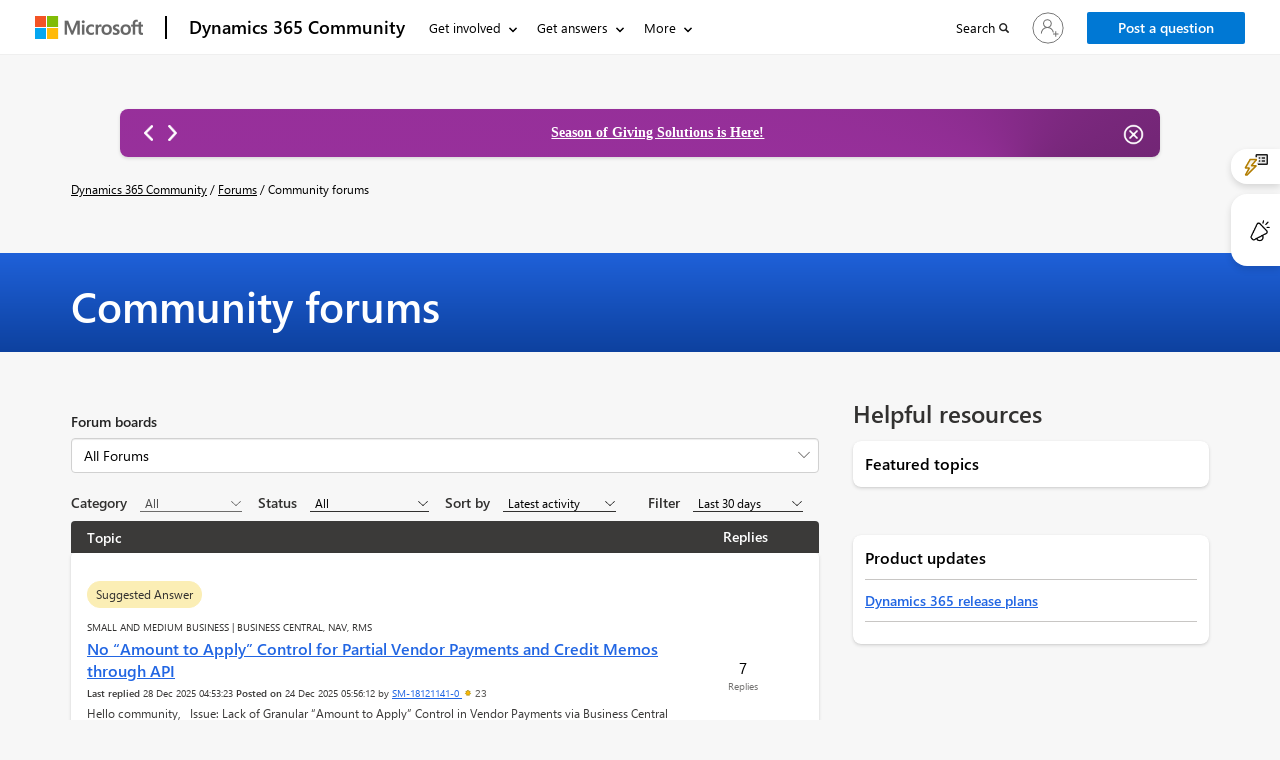

--- FILE ---
content_type: text/html; charset=utf-8
request_url: https://community.dynamics.com/_layout/tokenhtml?_=1766904420218
body_size: 210
content:
<input name="__RequestVerificationToken" type="hidden" value="iGhqbS8WainG-JJLRO1JHc0-blM9FTI9CoP-YU3fXcz-IHJjX9fwge1K4jW0JzoHOWSTOjcL2JBanH7xp3HNzs3ZXrQcsIwXg_JhoGgd9iw1" />

--- FILE ---
content_type: text/html; charset=utf-8
request_url: https://community.dynamics.com/paginationapi/?webtemplate=cmty_Discussion_Thread%20-%20Pagination%20V2
body_size: 427
content:


















 <div class="xrm-editable-html&#32;xrm-attribute" data-languageContext="English"><div class="xrm-attribute-value">












</div></div>










    



    
    
    

    

    

    
        
        
        
    
        
        
        
    
        
        
        
    
        
        
        
    
        
        
        
    
    
        


 
  <ul class="pagination aligncenter">
          <li class="disabled pointer-events-none"><button type="button">&laquo;</button></li>
      <li class="disabled pointer-events-none"><button type="button">&lsaquo;</button></li>


          <li
        
          class="active"
        
      >
        <button  aria-label="Page 1 selected current page"  type="button" data-page="1" data-function="GetSortedThreadList(1)" data--name="GetSortedThreadList"> 1</button>
      </li>
      <li
        
      >
        <button  aria-label="Page 2"  type="button" data-page="2" data-function="GetSortedThreadList(2)" data--name="GetSortedThreadList"> 2</button>
      </li>
      <li
        
      >
        <button  aria-label="Page 3"  type="button" data-page="3" data-function="GetSortedThreadList(3)" data--name="GetSortedThreadList"> 3</button>
      </li>
      <li
        
      >
        <button  aria-label="Page 4"  type="button" data-page="4" data-function="GetSortedThreadList(4)" data--name="GetSortedThreadList"> 4</button>
      </li>
      <li
        
      >
        <button  aria-label="Page 5"  type="button" data-page="5" data-function="GetSortedThreadList(5)" data--name="GetSortedThreadList"> 5</button>
      </li>


    
      <li><button type="button" data-page="2" aria-label="Next Page" data-function="GetSortedThreadList(2)" data--name="GetSortedThreadList">&rsaquo;</button></li>

  </ul>


    



--- FILE ---
content_type: text/css; charset=utf-8
request_url: https://community.dynamics.com/cmty_Fabric_Home_common.css?1766369110000
body_size: 476
content:
.msd-container {
    padding: var(--cmty-msd-container-p);
}
.msd-postion-relative {
  position: relative;
}
.msd-border-bottom {
  border-bottom: 1px solid var(--cmty-neutrals-web-gray10);
}.msd-bgColor-blue
{
	background: var(--cmty-communication-blue-shade30);
}
.msd-bgColor-green {
  background: var(--cmty-success-green);
}.msd-bgColor-red
{
	background: var(--cmty-error-red);
}.msd-bg-gray
{
	background-color: var(--cmty-neutrals-web-gray20);
}.msd-flex
{
	display: flex;
}
.msd-inline-flex
{
	display: inline-flex;
}
.msd-flex-wrap
{
	flex-wrap: wrap;
}.msd-justify-content-center
{
	justify-content: center;
}.msd-justify-content-end
{
	justify-content: flex-end;
}.msd-align- items-center
{
	align-items: center;
}.msd-align-items-start
{
	align-items: flex-start;
}.msd-align-items-end
{
	align-items: flex-end;
}.msd-align-items-baseline
{
	align-items: baseline;
}.msd-justify-content-between
{
	justify-content: space-between;
}.msd-flex-grow
{
	flex-grow: 1;
}.msd-flex-end
{
	justify-content: flex-end;
}
.banner-content h1 + p {
  font-size: var(--cmty-font-size-lg);
  line-height: 24px;
  color: var(--cmty-black);
  width: 100% ;
 font-weight: normal;
}.msd-relative
{
	position: relative;
}.msd-flex
{
	display: flex;
}.msd-align-items-center
{
	align-items: center;
}.msd-justify-content-between
{
	justify-content: space-between;
}
.msd-flex {
 display: flex;
}
.msd-flex-wrap {
 flex-wrap: wrap;
}
.msd-justify-content-center {
 justify-content: center;
}
.msd-justify-content-end {
 justify-content: flex-end;
}   
.msd-align-items-center {
 align-items: center;
}
.msd-align-items-start {
 align-items: flex-start;
}
.msd-align-items-end {
 align-items: flex-end;
}
.msd-align-items-baseline {
 align-items: baseline;
}
.msd-justify-content-between {
 justify-content: space-between;
}
.msd-justify-content-start {
 justify-content: flex-start;
}
.msd-flex-grow {
 flex-grow: 1;
}
.msd-flex-end {
 justify-content: flex-end;
}
.msd-flex-break {
 flex-basis: 100%;
}
.msd-flex-gap-32 {
 gap:32px;
}
.msd-flex-gap-20 {
 gap:20px;
}
.msd-flex-gap-18 {
 gap:18px;
}
.msd-flex-gap-16 {
 gap:16px;
}
.msd-flex-gap-12 {
 gap:12px;
}
.msd-flex-gap-8 {
 gap:8px;
}
.msd-flex-gap-6 {
 gap:6px;
}
.msd-flex-gap-4 {
 gap:4px;
}
.msd-toast{
  width: 308px;
  height: auto;
  line-height:normal;
  background: var(--cmty-white);
  border-radius:2px;
  padding: 12px;
  box-shadow: 0px 6.4px 14.4px 0px rgba(0, 0, 0, 0.13), 0px 1.2px 3.6px 0px rgba(0, 0, 0, 0.10);
  position: fixed;
  top: 57px;
  right: 8rem;
  z-index:99;
 }
.msd-toast p, .msd-toast a{
  color: var(--cmty-neutrals-web-gray160);
}
.msd-toast p{
    font-size: var(--cmty-p-font-size);
    line-height: 20px;
    font-family: var(--cmty-font-family);
}
.msd-toast .ms-Icon--Completed{
  font-size: 32px;
  color: var(--cmty-success-green-shade30);
}


--- FILE ---
content_type: text/css; charset=utf-8
request_url: https://community.dynamics.com/css_topheader.css?1766369184000
body_size: 528
content:
body {
	font-family: var(--cmty-font-family);
}

.navbar-insider {
	background-color:rgba(0, 0, 0, 0.0) !important;
	display: none;
}

#meControl {
	font-family: var(--cmty-font-family);
    font-size: 86%;
}

#meControl .dropdown-menu {
	font-size: var(--cmty-font-size-sm);
}

#meControl > a {
	padding: 0 10px;
	line-height: 48px;
	display: block;
}

.theme-dark .dropdown-menu {
	background-color: var(--cmty-black-dark80);
}

.theme-dark .dropdown-menu>li>a:focus, .theme-dark .dropdown-menu>li>a:hover {
    background-color: var(--cmty-black-dark90);
}

#user-links {
	display: none;
}

.navbar-nav {
    float: none;
    margin: auto auto;
    clear: both;
}

.navbar-toggle {
    background-color: var(--cmty-success-green-shade20);
}
.navbar-inverse .navbar-toggle:hover, .navbar-inverse .navbar-toggle:focus {
    background-color: var(--cmty-white);
}
.navbar-inverse .navbar-toggle .icon-bar {
    background-color: var(--cmty-communication-blue-shade90);
}

.bapi-top-bar {
margin-left:2% !important;
margin-right:2% !important;
min-width:95% !important;
}

.search-textbox {
    background: var(--cmty-white) !important;
    border: 0.5px solid var(--cmty-black) !important;
    border-radius: 5px;
}

.header-search-content {
    display: flex;
    align-items: center;
    padding: 4px;
    justify-content: center;
}

#dc-search-text {
height: 100% !important;
}

.search-bar-item .dc-explore-search {
margin-top : 0px !important;
}

.bapi-top-bar__separator {
    margin-right: 10px;
    margin-left: 10px;
}
button#https\:\/\/login\.microsoftonline\.com\/common\/oauth2\/,button#https\:\/\/login\.windows\.net\/common{
    text-decoration: none !important;
    background: var(--dc-button-background-color) !important;
    border-radius: 2px;
    border-color: var(--dc-button-background-color) !important;
    color: var(--cmty-white) !important;
    text-decoration: none !important;
    font-family: var(--cmty-font-family);
    font-style: normal;
    font-size: var(--cmty-font-size-sm);
    font-weight: 600;
}
button#https\:\/\/login\.microsoftonline\.com\/common\/oauth2\/:hover,button#https\:\/\/login\.windows\.net\/common:hover{
  text-decoration: underline !important;
}
div#content>ul.nav.nav-tabs.nav-account{
 display:none;
}
#external-login-heading{
    font-family: var(--cmty-font-family);
    font-style: normal;
}


#dynamics #bapi-header .bapi-menu .is-menu-link a, #dynamics #bapi-header .bapi-menu .bapi-menu-toggle-button{
    font-size: var(--cmty-font-size-xsm) !important;
}

ul.bapi-menu ul.bapi-submenu .is-dropdown-submenu-parent:hover > ul.bapi-submenu {
    display: block !important;
    right: 100% !important;  
    position: absolute !important;
}

.dropdown-menu {
    min-width: 130px !important;
}

--- FILE ---
content_type: text/css; charset=utf-8
request_url: https://community.dynamics.com/css_Community_Home.css?1766369187000
body_size: 6208
content:
/* portal basic theme css overlapped*/
.dc-reaction.dc-reaction.dc-reaction
{
	text-decoration: none;
	color: var(--cmty-black-dark40);
}
.dc-blog-post-details-inner .followDiv span
{
	padding: 0px !important;
}
p{
    background-color: unset !important  ;
}
/* portal basic theme css overlapped end*/
.dc-button,
.dc-link {
	text-decoration: none !important;
	font-family: var(--cmty-font-family);
	font-style: normal;
}
.dc-signin-btn{
    font-weight: 500;
    text-decoration: none !important;
    background: var(--dc-button-background-color) !important;
    border-radius: 2px;
    border-color: var(--dc-button-background-color) !important;
    color: var(--cmty-white) !important;
}
.heading--2,
.hero-banner-description,
.hero-banner-site-title,
.hero-banner-subtitle {
	font-family: var(--cmty-font-family);
	font-style: normal
}

.clickable,
.dc-link,
div.dc-more-forums>img {
	cursor: pointer
}

.dc-card:hover .dc-desc,
.dc-event-card>.dc-event-card-body>p.dc-grp-desc {
	-webkit-line-clamp: 4 !important
}

.dc-card:hover .dc-desc,
.dc-event-card>.dc-event-card-body>p.dc-grp-desc,
.dc-event-card>.dc-event-card-body>strong.dc-grp-title {
	display: -webkit-box !important;
	-webkit-box-orient: vertical !important;
	overflow: hidden
}

.dc-body {
	margin-top: 120px;
    margin-left:65px;
}
div.hero-banner{
  position:relative;
  padding: 2%;
}
div.hero-banner img{
  
  width:100%;
  height:auto;
}

.searchglass{
font-size: var(--cmty-font-size-xxs);
}
.dc-home-banner-pane {
	display: flex
}

.dc-hero-banner-content {
    position:absolute;
    top: 9%;
    left: 4%;
    width: 49%;
    padding: 5% 0% 4% 5%;
}

div.dc-hero-banner-content>h4 {
	font-weight: 600;
	font-size: var(--cmty-font-size-lg);
	line-height: 24px;
	color: var(--cmty-white)
}

div.dc-hero-banner-content>h2 {
	font-weight: 600;
	font-size: var(--cmty-font-size-xxxl);
	line-height: 52px;
	color: var(--cmty-white)
}

div.dc-hero-banner-content>h5 {
	font-weight: 400;
	font-size: var(--cmty-font-size-sm);
	line-height: 20px;
	color: var(--cmty-white)
}


div.dc-home-tab {
	margin-top: 40px;
	border-radius: 10px;
	padding: 18px 24px;
	background: var(--cmty-white);
	box-shadow: 0 3.2px 7.2px rgba(0, 0, 0, .132), 0 .6px 1.8px rgba(0, 0, 0, .108)
}

.dc-link {
	height: 21px;
	font-weight: 400;
	font-size: var(--cmty-font-size-md);
	line-height: 21px;
	color:  var(--cmty-black)
}

div.dc-home-tab>.dc-content>a:hover :not(.dc-button) {
	color: var(--dc-button-background-color)
}

.dc-button {
	display: flex;
	background: var(--dc-button-background-color);
	border-radius: 2px;
	border-color: var(--dc-button-background-color);
	width: 114px;
	height: 32px;
	justify-content: center;
	align-items: center;
	font-weight: 600;
	font-size: var(--cmty-font-size-sm);
	line-height: 20px;
	color: var(--cmty-white)
}

.search-bar-item {
	display: flex;
	align-items: center
}

.header-search {
	border: .5px solid  var(--cmty-black);
	border-radius: 5px;
	width: 141px;
	height: 28px
}

.header-search-content {
	display: flex;
	align-items: center;
	padding: 4px
}

.header-search-input,
.header-search-input:focus-visible {
	font-size: 13px;
	border: none;
	padding-left: 10px;
	height: 16px;
	padding-top: 4px;
	width: 110px;
	background: var(--cmty-white)
}

div.dc-home-ask-question {
	display: flex;
	flex-direction: row;
	justify-content: center;
	margin-bottom: 45px
}

.hero-banner-site-title {
	font-weight: 600;
	font-size: var(--cmty-font-size-lg);
	line-height: 24px;
	color: var(--cmty-white);
	margin-top: 9%;
	margin-bottom: 12px
}

.hero-banner-subtitle {
	font-weight: 600;
	font-size: var(--cmty-font-size-xxxl);
	line-height: 52px;
	color: var(--cmty-white);
	margin-bottom: 4px;
    margin-top: 0;
}

.hero-banner-description {
	font-weight: 400;
	font-size: var(--cmty-font-size-sm);
	line-height: 20px;
	color: var(--cmty-white);
	width: 100%
}

a.dc-button:focus,
a.dc-button:hover {
	color: var(--cmty-white)
}

button.dc-button.active.focus,
button.dc-button.active:focus,
button.dc-button.active:hover,
button.dc-button:active.focus,
button.dc-button:active:focus,
button.dc-button:active:hover,
button.dc-button:hover {
	background: var(--dc-button-background-color);
	border-radius: 2px;
	border-color: var(--dc-button-background-color)
}

button.dc-button.focus,
button.dc-button:focus {
	background: var(--dc-button-background-color);
	border-radius: 2px;
	border-color: var(--dc-button-background-color)
}

.dc-card>.dc-content>a,
.dc-card>.dc-content>a:hover {
	border-color:  var(--cmty-dymamics-primary);
	background:  var(--cmty-dymamics-primary)
}

div.dc-home-tab>.dc-content {
	display: flex;
	flex-direction: row;
	align-items: center;
	gap: 32px;
	flex-wrap: wrap
}

.heading--2,
.heading--3 {
	align-items: center;
	display: flex;
	text-align: center
}

.heading--2 {
	font-weight: 600;
	font-size: var(--cmty-font-size-xxl);
	line-height: 40px;
	color:  var(--cmty-neutrals-web-gray190)
}

.dc-card>.dc-content>.dc-card-title,
.dc-heading--5 {
	font-weight: 600;
	font-size: var(--cmty-font-size-xs);
	line-height: 16px;
	color:  var(--cmty-neutrals-web-gray190)
}

.dc-p,
.heading--3 {
	color: var(--cmty-neutrals-web-gray160);
	font-family: var(--cmty-font-family);
	font-style: normal
}

.heading--3 {
	font-weight: 600;
	font-size: 28px;
	line-height: 36px;
	margin-bottom: 12px
}

.dc-card>.dc-content>a,
.dc-p {
	font-size: var(--cmty-font-size-sm);
	line-height: 20px
}

.dc-box {
	display: flex;
	align-items: center;
	flex-direction: column;
	margin-left: 15%;
	margin-right: 15%;
	margin-bottom: 48px
}

.dc-p {
	font-weight: 400
}

.dc-p.dc-center {
	text-align: center;
    margin-bottom: 36px;
}

.dc-row {
	display: flex;
	flex-direction: row
}

div.dc-comm-star {
	background: var(--cmty-dc-comm-star);
	border-radius: 8px
}

div.dc-comm-spotlight {
	background: var(--cmty-dc-comm-spotlight);
	border-radius: 8px
}

div.dc-mycomm {
	background: var(--cmty-dc-mycomm);
	border-radius: 8px
}

div.dc-card {
	height: 282px;
	border-radius: 8px;
	align-items: center;
	display: flex;
	padding-left: 2.8em;
	padding-right: 2.8em;
	margin-bottom: 2%;
	background: linear-gradient(255deg, rgba(156, 190, 255, .75) 10.31%, rgba(243, 247, 254, .75) 95.42%);
	align-items: flex-end;
	padding-bottom: 3em
}

.dc-card:hover {
	backdrop-filter: blur(2px)
}

.dc-card:hover .dc-desc {
	transition: transform 3s;
	white-space: normal !important;
	max-height: 500px !important
}

.dc-card>.dc-content {
	display: flex;
	align-items: flex-start;
	flex-direction: column;
	justify-content: flex-end
}

.dc-card>.dc-content>a {
	border-radius: 2px;
	font-weight: 600;
	color: var(--cmty-white)
}

.dc-card>.dc-content>.dc-card-title {
	height: 16px;
	font-family: var(--cmty-font-family);
	font-style: normal
}

.dc-card>.dc-content>.dc-desc {
	font-family: var(--cmty-font-family);
	font-style: normal;
	font-weight: 400;
	font-size: var(--cmty-font-size-sm);
	line-height: 20px;
	color:  var(--cmty-neutrals-web-gray190);
	white-space: normal;
	display: -webkit-box;
	-webkit-line-clamp: 1;
	-webkit-box-orient: vertical;
	overflow: hidden;
	max-height: 20px;
	overflow-y: hidden;
	transition: max-height 2.5s cubic-bezier(.4, 0, 1, 1)
}

.dc-card>.dc-content>.dc-card-heading {
	font-weight: 600;
	font-size: var(--cmty-font-size-xl);
	line-height: 32px;
	margin-top: 1%;
	margin-bottom: 2%;
	color:  var(--cmty-neutrals-web-gray190)
}

div.dc-top-threads-sec>div.container>div.dc-body {
	margin-top: 64px
}

div.dc-top-threads-sec {
	background: linear-gradient(287.83deg, rgba(156, 190, 255, .1) 0, rgba(243, 242, 241, .5) 100.42%);
	margin-top: 50px;
	padding-bottom: 60px
}

div.dc-product-tab {
	display: flex;
	flex-direction: column;
	padding: 0 20px 0 0;
	gap: 5px
}

div.dc-product-tab>a {
	padding: 12px;
	gap: 4px;
	width: 167px;
	height: 45px;
	border-radius: 8px;
	background: 0 0;
	border: none;
	color: var(--cmty-neutrals-web-gray160);
	text-decoration: none
}

div.dc-product-tab>a.active,
div.dc-product-tab>a.hover,
div.dc-product-tab>a:hover {
	font-weight: 600;
	font-size: var(--cmty-font-size-md);
	line-height: 22px;
	color: var(--cmty-white);
	background:  var(--cmty-dymamics-primary);
	border-radius: 8px;
	text-decoration: none
}

div.dc-product-tab-padding {
	padding-right: 0
}

#products {
	width: 98%;
	height: 28px;
	background: var(--cmty-white);
	border-radius: 5px;
	border: none
}

div.dc-thread-sortby {
	display: flex;
	margin-left: auto;
	margin-right: 15px;
	align-items: center;
	justify-content: flex-end
}

.dc-event-filter-grid>.dc-input-card>label,
.dc-user-group-filters>.dc-input-card>label,
div>.dc-sortby {
	font-weight: 600;
	font-size: var(--cmty-font-size-sm);
	line-height: 20px;
	color: var(--cmty-neutrals-web-gray160)
}

div>#sort-by {
	border: none;
	border-bottom: .5px solid var(--cmty-neutrals-web-gray160);
	height: 28px;
	background: var(--cmty-white);
	width: 70%
}

.thread-answered::before,
.thread-suggested::before,
.thread-unanswered::before {
	content: '';
	height: 19.5px;
	width: 19.5px;
	border-radius: 100px;
	/*margin-left: -28px;*/
	position: absolute;
    left: 0;
    top: auto;
}

.dc-forum-cards,
.dc-list-item {
	border-radius: 8px;
	background: var(--cmty-white)
}

.dc-list-item {
	box-shadow: 0 1.6px 3.6px rgba(0, 0, 0, .132), 0 .3px .9px rgba(0, 0, 0, .108);
	padding: 18px;
	margin-top: 15px
}

.dc-list-item>div>div>h5 {
	font-weight: 400;
	font-size: var(--cmty-font-size-xxxs);
	line-height: 14px;
	text-transform: uppercase;
	color: var(--cmty-neutrals-web-gray160)
}

.dc-list-item>div>div>a {
	font-weight: 600;
	font-size: var(--cmty-font-size-md);
	line-height: 22px;
	color:  var(--cmty-dymamics-primary);
	text-decoration: none
}

.dc-forum-cards>.dc-content>a>p,
.dc-list-item>div>div>p {
	font-weight: 400;
	line-height: 16px;
	color:  var(--cmty-black-dark40);
	font-size: var(--cmty-font-size-xs)
}

div.dc-list-descrption {
	display: flex;
	flex-direction: column;
	align-items: flex-start
}

.dc-list-item>div>.dc-analytics {
	display: flex;
	align-items: center;
	justify-content: center;
	flex-direction: column
}

.dc-analytics>span.dc-text {
	font-family: var(--cmty-font-family);
	font-style: normal;
	font-weight: 400;
	font-size: var(--cmty-font-size-xxxs);
	line-height: 14px;
	color:  var(--cmty-neutrals-web-gray240);
}
.thread-type-label {
    display: inline-block;
    vertical-align: middle;
    border-radius: 4px;
    border: 1px solid var(--cmty-neutrals-web-gray90);
    background: #F3F2F1;
    font-family: var(--body-font);
    font-size: 12px;
    font-style: normal;
    font-weight: 400;
    line-height: 20px;
    color: var(--cmty-neutrals-web-gray160);
    padding: 0 4px;
    margin-left: 4px;
}

.dc-forum-cards>.dc-content>a,
div.dc-hr-tab>a {
	font-size: var(--cmty-font-size-sm);
	text-decoration: none;
	font-weight: 600
}

div.thread-status {
	border-radius: 4px;
	font-family: var(--cmty-font-family);
	font-style: normal;
	font-weight: 400;
	font-size: var(--cmty-font-size-xxxs);
	line-height: 17.2px;
	margin-bottom: 12px;
	padding:4px 6px 4px 4px;
	height: 24px;
	padding-left: 24px;
    position:relative;
}

/* making changes for 3549228 */
div.thread-status-button {
	/* border-radius: 4px; */
	font-family: var(--cmty-font-family);
	font-style: normal;
	font-weight: 400;
	font-size: 12px;	
	margin-bottom: 12px;
	padding:4px 8px 4px 8px;
}

/* making changes for 3549228 */
.thread--answered,
.thread--suggested,
.thread--myactivity,
.thread--unanswered,
.thread--new-discussion,
.thread--active-discussion {
  font-size: 12px;
  font-weight: 400;
  border-radius: 50px;
  padding: 4px 8px;
  display: inline-block;
  text-wrap: nowrap;
  color: var(--cmty-neutrals-web-gray160);
}

/* Suggested Answer */
.thread--suggested {
  border: 1px solid var(--cmty-primary-yellow);
  background-color: var(--cmty-primary-yellow);
}

/* Unanswered */
.thread--unanswered {
  border: 1px solid var(--cmty-error-red50);
  background-color: var(--cmty-error-red50);
}

/* Answered */
.thread--answered {
  border: 1px solid var(--cmty-success-green-shade30);
  background-color: var(--cmty-success-green-shade30);
}

/* New Discussion */
.thread--new-discussion {
  border: 1px solid #daeaf9;
  background-color: #daeaf9;
}

/* Active Discussion */
.thread--active-discussion {
  border: 1px solid #bbecb1;
  background-color: #bbecb1;
}

/* .thread-unanswered::before {
	background-image: var(--cmty-thread-unanswered-before);
}

.thread-suggested::before {
	background-image: var(--cmty-thread-suggested-before);
}

.thread-answered::before {
	background-image: var(--cmty-thread-answered-before);
} */

div.dc-hr {
	height: 0;
	border-bottom: 1px solid #c8c6c4;
/*	margin-top: 7px;
*/
	margin-bottom: 36px
}

div.dc-hr-tab {
	display: flex;
	justify-content: center
}

div.dc-hr-tab>a {
	color:  var(--cmty-black);
	padding: 4px 16px
}

.dc-forum-cards {
/*	padding: 10%;
*/
    text-align: center;
    padding-top: 24px;
    padding-bottom: 24px;
    padding-left: 16px;
    padding-right: 16px;
}

.dc-forum-cards>.dc-content {
	display: flex;
	flex-direction: column;
	align-items: center
}

.dc-forum-cards>.dc-content>a {
	line-height: 20px;
	color:  var(--cmty-dymamics-primary);
    max-width: 160px;
    font-family: var(--cmty-font-family);
    font-style: normal;
}

div.dc-hr-tab>a.active {
	border-bottom: 2px solid  var(--cmty-dymamics-primary)
}

.dc-forum-cards>.dc-content>a>img.dc-forum-icon {
	display: block;
	margin: auto auto 0%;
	height: 32.666603088378906px;
	width: 33.421709060668945px;
    margin-bottom: 12px;
}

.dc-forum-cards>.dc-content>a>p {
	font-family: var(--cmty-font-family);
	font-style: normal;
	display: none
}

div.dc-explore-sec-row {
	display: flex;
	margin-left: -15px;
	margin-right: -15px;
	flex-wrap: wrap;
	max-height: 340px;
	overflow-y: hidden;
	/**transition: max-height .9s cubic-bezier(.4, 0, 1, 1);**/
    row-gap: 36px;
    justify-content: var(--cmty-home-product-alignment);
}

div.dc-explore-sec-row>.dc-f-card {
	padding: 15px;
	width: 16%
}

div.dc-more-forums-text, div.dc-more-forums, a.dc-more-forums {
	display: flex;
	justify-content: center;
}

.dc-mt-8{
    margin-top: 8px
}

h2.dc-card-heading--2, .dc-card-heading-copilot--2 {
	font-family: var(--cmty-font-family);
	font-style: normal;
	font-weight: 600;
	font-size: 28px;
	line-height: 36px;
	display: flex;
	align-items: center;
	text-align: center;
	color: var(--cmty-neutrals-web-gray160);
	justify-content: center;
	margin-bottom: 12px
}

ul.product-group-tabs {
	margin: 0;
	padding: 0;
	list-style: none;
    overflow-x: auto;
    white-space: nowrap;
}

.group-type-tab current,
.group-type-tab:hover,
ul.product-group-tabs li.current {
	font-size: var(--cmty-font-size-sm);
/*	padding: 4px 16px;
*/
    padding: 4px 16px 11px 16px;
	font-weight: 600;
	font-family: var(--cmty-font-family);
	font-style: normal;
	text-decoration: none;
    line-height: 20px;
    text-align: center;
    color:  var(--cmty-black);
    letter-spacing: -0.20px;
}

ul.product-group-tabs li {
	display: inline-block;
    font-size: var(--cmty-font-size-sm);
    padding: 4px 16px 11px 16px;
	font-weight: 400;
	font-family: var(--cmty-font-family);
	font-style: normal;
	text-decoration: none;
    line-height: 20px;
    text-align: center;
    color:  var(--cmty-black);
}

.group-type-tab current,
.group-type-tab:hover,
ul.product-group-tabs li.current {
	border-bottom: 2px solid var(--dc-button-background-color)
}

div.dc-other-comm-card>.dc-content>h3 {
    font-family: var(--cmty-font-family);
    font-style: normal;
	font-weight: 600;
	font-size: var(--cmty-font-size-lg);
	line-height: 24px;
	color:  var(--cmty-neutrals-web-gray190);
    margin-top: 24px;
    margin-bottom: 12px;
}

div.dc-other-comm-card>.dc-content>p {
	font-family: var(--cmty-font-family);
	font-style: normal;
	font-weight: 400;
	font-size: var(--cmty-font-size-sm);
	line-height: 20px;
	color:  var(--cmty-neutrals-web-gray250);
    margin-bottom: 12px;
}

div.dc-comm-cards-container {
	margin-top: 48px
}

div.dc-other-comm-card>.dc-content>a {
	font-weight: 600;
	font-size: var(--cmty-font-size-sm);
	line-height: 20px;
	text-decoration-line: underline;
	color: var(--cmty-dymamics-primary);
    font-family: var(--cmty-font-family);
    font-style: normal;
}

div.dc-explore-search {
	display: flex;
	align-items: center;
	margin-top: 24px;
	margin-bottom: 0;
	width: 100%
}

div.dc-explore-search>span.dc-search-icon {
	margin-right: -23px;
    position: relative;
    top: 2px;
}

div.dc-explore-search>input.dc-search-input {
	width: 87%;
	height: 44px;
	background: var(--cmty-white);
	border: .5px solid  var(--cmty-black);
	border-radius: 5px;
	padding-left: 6px;
    padding-right: 66px;
	font-family: var(--cmty-font-family);
	font-style: normal;
}

div.dc-explore-search>button.dc-search-button {
    margin-left: -45px;
    display: flex;
    flex-direction: row;
    padding: 6px 1px;
    width: 38px;
    height: 31px;
    background: transparent;
    border-radius: 2px;
    justify-content: space-around;
    align-items: center;
    font-weight: 600;
    font-size: var(--cmty-font-size-sm);
    line-height: 20px;
    color:  var(--cmty-black-dark50);
    border-color: transparent;
    font-family: var(--cmty-font-family);
    font-style: normal;
}

.expand-collpase-text {
	font-family: var(--cmty-font-family);
	font-style: normal;
	font-weight: 400;
	font-size: var(--cmty-font-size-xs);
	line-height: 16px;
	color:  var(--cmty-dymamics-primary-shade10);
    margin-top:36px;
}

button.dc-search-button:active,
button.dc-search-button:focus,
button.dc-search-button:hover {
	color: var(--cmty-white);
	border-color: var(--dc-button-background-color)
}

div.dc-data-count {
	margin-top: 29px;
	margin-bottom: 40px
}

.ms-Spinner.flex-root,
div.dc-data-count>div.dc-item-box {
	display: flex;
	flex-direction: column;
	align-items: center;
	justify-content: center
}

div.dc-data-count>div.dc-item-box>a {
	font-family: var(--cmty-font-family);
	font-style: normal;
	font-weight: 600;
	font-size: var(--cmty-font-size-lg);
	line-height: 24px;
	text-align: center;
	color:  var(--cmty-communication-blue-shade20);
	text-decoration: none
}

div.dc-data-count>div.dc-item-box>h1 {
	font-family: var(--cmty-font-family);
	font-style: normal;
	font-weight: 700;
	font-size: 46px;
	line-height: 52px;
	text-align: center;
	color:  var(--cmty-neutrals-web-gray190);
	margin-top: 15px
}

div.dc-event-card {
	background: var(--cmty-white);
	box-shadow: 0 1.6px 3.6px rgb(0 0 0 / 13%), 0 .3px .9px rgb(0 0 0 / 11%);
	border-radius: 4px;
	padding: 0
}

.dc-event-card>.dc-event-card-body {
	padding: 24px
}

.dc-event-card>.dc-event-card-body.users-event-card {
	height: 390px
}

.dc-event-card>.dc-event-card-body.user-group-card {
	height: 300px;
	display: flex;
	flex-direction: column
}

.dc-event-card>.dc-event-card-body>small {
	font-family: var(--cmty-font-family);
	font-size: var(--cmty-font-size-xxxs);
	font-weight: 600;
	line-height: 14px;
	letter-spacing: 0;
	text-align: left
}

.dc-event-card>.dc-event-card-body>a.event-link {
	font-weight: 600;
	font-size: var(--cmty-font-size-xlm);
	line-height: 28px;
	text-decoration: none;
	color:  var(--cmty-dymamics-primary)
}

.dc-event-card>.dc-event-card-body>a {
	font-weight: 400;
	font-size: var(--cmty-font-size-sm);
	line-height: 20px;
	text-decoration: none;
	color:  var(--cmty-dymamics-primary)
}

.dc-event-card>.dc-event-card-body>p.time {
	font-family: var(--cmty-font-family);
	font-size: var(--cmty-font-size-xs);
	font-weight: 600;
	line-height: 14px;
	letter-spacing: 0;
	text-align: left;
	color: var(--cmty-neutrals-web-gray160)
}

.dc-event-card>.dc-event-card-body>p {
	font-family: var(--cmty-font-family);
	font-size: var(--cmty-font-size-sm);
	font-weight: 400;
	line-height: 20px;
	letter-spacing: 0;
	text-align: left;
	color: var(--cmty-neutrals-web-gray160)
}

.dc-event-card>.dc-event-card-body>img {
	margin-top: auto;
	padding-top: 25px
}

.dc-event-card>.dc-event-card-body>strong {
	display: flex;
	font-weight: 600;
	font-size: var(--cmty-font-size-sm);
	line-height: 20px;
	color: var(--cmty-neutrals-web-gray160)
}

.dc-event-card>.dc-event-card-body>strong>img {
	margin-left: auto;
	height: 16px
}

.dc-event-card>.dc-event-card-body>strong.dc-grp-title {
	-webkit-line-clamp: 1 !important;
	margin-top: 12px;
	padding-top: 12px
}

.dc-horz-line {
	height: 0;
	border-bottom: 1px solid #a19f9d;
	margin-top: 22px;
	margin-bottom: 12px
}

div.dc-event-filter-grid,
div.dc-user-group-filters {
	display: flex;
	margin-left: -8px;
	margin-right: -8px
}

.dc-event-filter-grid>div.dc-input-card {
	display: flex;
	width: 18.5%;
	flex-direction: column;
	padding: 8px
}

.dc-event-filter-grid>.dc-input-card>input,
.dc-event-filter-grid>.dc-input-card>select,
.dc-user-group-filters>.dc-input-card>input,
.dc-user-group-filters>.dc-input-card>select {
	height: 36px !important;
	background: var(--cmty-white);
	border: 1px solid  var(--cmty-neutrals-web-gray130);
	border-radius: 2px;
	font-weight: 400;
	font-size: var(--cmty-font-size-sm);
	line-height: 20px;
	color:  var(--cmty-neutrals-web-gray130)
}

div.dc-event-tags {
	display: flex;
	gap: 8px;
	padding-top: 12px;
	padding-bottom: 12px
}

div.dc-event-tags>div.dc-tag {
	padding: 2px 4px;
	height: 28px;
	background:  var(--cmty-dymamics-primary);
	border: 1px solid  var(--cmty-dymamics-primary);
	border-radius: 8px;
	font-weight: 400;
	font-size: var(--cmty-font-size-xs);
	line-height: 16px;
	color: var(--cmty-white)
}

div.dc-clear-filter {
	margin-bottom: 5px;
	display: flex;
	flex-direction: column;
	justify-content: flex-end;
	font-weight: 600;
	font-size: var(--cmty-font-size-sm);
	line-height: 20px;
	color:  var(--cmty-dymamics-primary)
}

div.dc-event-grid-view {
	padding: 25px 0;
	display: flex
}

.dc-event-grid-view>.event-result {
	font-weight: 600;
	font-size: var(--cmty-font-size-md);
	line-height: 22px;
	color: var(--cmty-neutrals-web-gray160);
	padding-left: 0
}

.dc-event-grid-view>.event-result>a {
	color:  var(--cmty-dymamics-primary)
}

.dc-event-grid-view>.event-view-icon {
	display: flex;
	justify-content: flex-end;
	padding-right: 0
}

.dc-event-grid-view>.event-view-icon>.dc-event-group {
	padding-left: 14px;
	padding-right: 7px
}

.dc-event-grid-view>.event-view-icon>.dc-event-calendar {
	padding-left: 7px;
	padding-right: 7px
}

.dc-event-grid-view>.event-view-icon>.dc-event-list {
	padding-left: 7px
}

div.dc-user-grp-event>p {
	font-weight: 400;
	font-size: var(--cmty-font-size-sm);
	line-height: 20px;
	color:  var(--cmty-black)
}

div.dc-event-card-header>img {
	width: 100%
}

.dc-user-group-filters>div.dc-input-card {
	display: flex;
	width: 31%;
	flex-direction: column;
	padding: 8px
}

#dc_show_more_events {
	display: flex;
	flex-direction: row;
	justify-content: center;
	padding-top: 24px;
	padding-botton: 60px
}

#dc_show_more_events>button {
	padding: 6px 20px;
	height: 32px;
	background:  var(--cmty-dymamics-primary);
	border-radius: 2px;
	font-weight: 600;
	font-size: var(--cmty-font-size-sm);
	line-height: 20px;
	display: flex;
	text-align: center;
	color: var(--cmty-white);
	align-items: center
}

div.dc-event-card-header>div.event-tags {
	position: relative;
	margin-top: -12.4px;
	margin-left: 24px;
	width: 76px;
	height: 26px;
	background:  var(--cmty-dymamics-primary);
	border-radius: 2px;
	z-index: 999;
	font-weight: 400;
	font-size: var(--cmty-font-size-sm);
	line-height: 20px;
	display: flex;
	align-items: center;
	color: var(--cmty-white);
	justify-content: center;
	flex-direction: column
}



.dynamic-loader,
.dynamic-loader .hide-container {
	width: 100%;
	height: 100%;
	top: 0;
	left: 0;
	overflow: hidden
}

.dynamic-loader {
	position: absolute;
	z-index: 705;
	display: none
}

.dynamic-loader .hide-container {
	position: fixed;
	background:  var(--cmty-black);
	z-index: 1000;
	box-sizing: content-box;
	opacity: .5
}

.dynamic-loader img,
.msd-full-page-spinner .ms-Spinner {
	position: fixed;
	top: 50%;
	left: 50%;
	transform: translate(-50%, -50%)
}

.dynamic-loader img {
	width: 170px;
	z-index: 1000
}

span.c-uhf-tooltip.c-uhf-search-tooltip {
	display: none !important
}

.header-fragments::after {
	background-color: transparent !important
}

#headerArea .mectrl_topHeader .mectrl_header_text,
.mectrl_currentAccount .mectrl_accountInfo .mectrl_accountDetails #mectrl_currentAccount_primary,
.mectrl_currentAccount .mectrl_accountInfo .mectrl_accountDetails #mectrl_currentAccount_secondary {
	overflow: hidden !important
}

.msd-full-page-spinner .ms-Spinner {
	-o-transform: translate(-50%, -50%);
	-ms-transform: translate(-50%, -50%);
	-webkit-transform: translate(-50%, -50%);
	z-index: 1010
}

.circle-228 {
	box-sizing: border-box;
	border-radius: 50%;
	border-width: 1.5px;
	border-style: solid;
	border-color: var(--dc-button-background-color) #c7e0f4 #c7e0f4;
	border-image: initial;
	animation-name: css-222;
	animation-duration: 1.3s;
	animation-iteration-count: infinite;
	animation-timing-function: cubic-bezier(0.53, 0.21, 0.29, 0.67);
	width: 28px;
	height: 28px
}

@keyframes css-222 {
	0% {
		transform: rotate(0)
	}

	100% {
		transform: rotate(360deg)
	}
}

.ms-Spinner p {
	font-size: var(--cmty-font-size-xs);
	color: var(--msd-communication-blue)
}
#herobannerImg{
 display:block;
}
#herobannerImg_mobile{
 display:none;
}
#herobannerImg_tab{
 display:none;
}
/*=========Mobile/tab view media query==================*/
@media (min-width: 1920px){
.dc-full-width-banner-container {
    max-width: 1750px;
    margin: auto;
    position: relative;
  }
}

@media (min-width: 1800px){
.msd-container {
    max-width: 1600px;
    padding: var(--cmty-msd-container-p-0);
    margin: 0 auto;
   }
} 

@media(min-width: 1570px) {
    .container {
         max-width: 1600px;
         width: 100%; 
    }
}


 @media(max-width: 1440px) {
    .dc-body{
      margin-left: 0px;
     }
.hero-banner-subtitle {
    font-weight: 600;
    font-size: var(--cmty-font-size-xlm);
    line-height: unset;
    color: var(--cmty-white);
    margin-bottom: 4px;
}
.hero-banner-site-title {
    font-weight: 600;
    font-size: var(--cmty-font-size-xs);
    line-height: unset;
    color: var(--cmty-white);
    margin-top: 10%;
    margin-bottom: unset;
}
.hero-banner-description {
    font-weight: 400;
    font-size: var(--cmty-font-size-xxxs);
    line-height: unset;
    color: var(--cmty-white);
    width: 100%;
}

     .dc-other-comm-card {
         height: 18em;
    }
     .dc-hero-banner-content {
            position: absolute;
            top: 2%;
            left: 6%;
            width: 45%;
            padding: 5% 0% 0% 1%;
    }
div.dc-explore-search>input.dc-search-input {
    width: 100%;
    height: 44px;
    background: var(--cmty-white);
    border: .5px solid  var(--cmty-black);
    border-radius: 5px;
    padding-left: 6px;
    padding-right: 50px;
}
}


@media(max-width: 640px){
div.dc-explore-sec-row{
 max-height:unset;
}
}
 @media(max-width: 998px) {
div.dc-explore-sec-row{
 max-height:unset;
}
        #herobannerImg{
         display:none;
        }
        #herobannerImg_mobile{
         display:none;
        }
        #herobannerImg_tab{
         display:block;
        }

   
     .dc-hero-banner-content {
        position: absolute;
        top: -3%;
        left: 6%;
        width: 84%;
        padding: 5% 0% 4% 5%;
        }
     .hero-banner-subtitle {
         font-family: var(--cmty-font-family);
         font-style: normal;
         font-weight: 600;
         font-size: var(--cmty-font-size-xxl);
         line-height: 40px;
         display: flex;
         align-items: center;
         color: var(--cmty-white);
    }
     .hero-banner-site-title {
         font-weight: 600;
         font-size: var(--cmty-font-size-lg);
         line-height: 24px;
         color: var(--cmty-white);
         margin-bottom: 12px 
    }
     .hero-banner-description {
         font-family: var(--cmty-font-family);
         font-style: normal;
         font-weight: 400;
         font-size: var(--cmty-font-size-sm);
         line-height: 20px;
         color: var(--cmty-white);
         width: 100% 
    }
}
  @media(max-width: 480px){
div.dc-explore-sec-row{
        /* max-height: 690px; */
        justify-content: center;
}

    p.dc-p {
        text-align: center;
    }

div.dc-comm-cards-container {
    width: 320px;
}
    #herobannerImg{
     display:none;
    }
    #herobannerImg_mobile{
     display:none;
    }
    #herobannerImg_tab{
     display:block;
    }

     .dc-other-comm-card{
         height: 25em;
    }
     .dc-hero-banner-content {
         width: 100%;
         position:static;
    }
     .hero-banner-subtitle {
         font-family: var(--cmty-font-family);
         font-style: normal;
         font-weight: 600;
         font-size: var(--cmty-font-size-xxl);
         line-height: 40px;
         display: flex;
         align-items: center;
         color: var(--cmty-neutrals-web-gray160);
    }
     .hero-banner-site-title {
         font-weight: 600;
         font-size: var(--cmty-font-size-lg);
         line-height: 24px;
         color:  var(--cmty-neutrals-web-gray130);
         margin-bottom: 12px 
    }
     .hero-banner-description {
         font-family: var(--cmty-font-family);
         font-style: normal;
         font-weight: 400;
         font-size: var(--cmty-font-size-sm);
         line-height: 20px;
         color:  var(--cmty-neutrals-web-gray130);
         width: 100% 
    }
}
 @media(max-width: 320px){
#herobannerImg{
 display:none;
}
#herobannerImg_mobile{
 display:block;
}
#herobannerImg_tab{
 display:none;
}

     .dc-hero-banner-content {
         top: 5%;
         left: 2%;
         width: 100%;
         position:static;
    }
     .hero-banner-subtitle {
         font-family: var(--cmty-font-family);
         font-style: normal;
         font-weight: 600;
         font-size: var(--cmty-font-size-xxl);
         line-height: 40px;
         / * or 125 % * / display: flex;
         align-items: center;
         color: var(--cmty-neutrals-web-gray160);
    }
     .hero-banner-site-title {
         font-weight: 600;
         font-size: var(--cmty-font-size-lg);
         line-height: 24px;
         color:  var(--cmty-neutrals-web-gray130);
         margin-bottom: 12px 
    }
     .hero-banner-description {
         font-family: var(--cmty-font-family);
         font-style: normal;
         font-weight: 400;
         font-size: var(--cmty-font-size-sm);
         line-height: 20px;
         color:  var(--cmty-neutrals-web-gray130);
         width: 100% 
    }

}

/*Mobile/tab view media query ends*/ 
/*Vishan*/
.pagination{
    margin:24px 0 0;
}

/*Home Page Other Commmunity Cards Padding*/
div.ms-Grid-row.dc-comm-cards-container{
    margin-left: -23px;
    margin-right: -23px;
}

div.ms-Grid-col.dc-other-comm-card{
    padding-left: 15px;
    padding-right: 15px;
}

div.msd-container>div.dc-body>p.dc-p{
margin-bottom: 0px;
}

/*Home Page Products Card Width
*/
div.ms-Grid-row.dc-explore-sec-row>div.ms-Grid-col{
padding: 0px;
}

.thread-action-container .thread-action a,
.followDiv.form-thread-follow a,
.like-and-report-spam.like-and-report-spam a{
    text-decoration:none;
    color:  var(--cmty-black-dark40);
}
.thread-action-container .thread-action a:hover,
.followDiv.form-thread-follow a:hover,
.like-and-report-spam.like-and-report-spam a:hover{
    text-decoration:none;
    color:  var(--cmty-black-dark40);
}
.admin-app-manage-btn {
    width: auto!important;
    background-color: transparent!important;
    color:  var(--cmty-dymamics-primary)!important;
    border: 1px solid #8A8886!important;
    font-size: var(--cmty-font-size-sm) ;
    font-weight: 600 !important ;
    height: 32px;
    margin-left: 10px;
}
.ml-0{
  margin-left: 0px!important;
}
.mt-15{
  margin-top: 15px;
} 
.led-star-profile{
    color:var(--cmty-neutrals-web-gray130);
    margin-left: 2px;
    text-wrap: nowrap;
font-family: var(--body-font);
}
.led-star-profile img{ 
    width: 8px;
    height: 8px;
    vertical-align: baseline;
}
.msd-mb-48 .msdpopovertooltip {
    white-space: nowrap;
}
.popover.msdpopovertooltip{
    border: var(--cmty-neutrals-web-gray320);
    background-color: var(--cmty-neutrals-web-gray320);
    border-radius: 4px;
}
.popover.msdpopovertooltip .popover-content{ 
    font-size: 12px;
    border-radius: 4px;
    color: var(--cmty-white);
    background: var(--cmty-neutrals-web-gray320); 
    border: 1px solid var(--cmty-neutrals-web-gray320);   
}
.popover.msdpopovertooltip.bottom >.arrow {
    border-bottom-color: transparent;
}
.popover.msdpopovertooltip.bottom >.arrow:after { 
    width: 18px;
    height: 23px;
    border: none;
    background-color: var(--cmty-neutrals-web-gray320);
    border-radius: 4px;
    transform: rotate(-41deg) skewX(8deg) scale(1,0.866);
}
.popover.msdpopovertooltip.bottom >.arrow { 
    border-bottom-color: #0000001f;
}
.tooltip.in, .tooltip.in.tooltip.in{
    opacity: 1;
}
.tooltip .tooltip-inner{
    background-color: var(--cmty-neutrals-web-gray320);
    border-radius: 4px;
    padding: 9px 14px;
    font-size: 12px;
    font-weight: 400;
    color: var(--cmty-white);
}
.tooltip.bottom .tooltip-arrow{
    top: -3px; 
    margin-left: -10px;
    border-width: 0 11px 10px;
    border-bottom-color: var(--cmty-neutrals-web-gray320);
}
a.help-link-wrap, .help-link {
color: var(--cmty-help-link-color) !important;
}
.dc-link1:hover, .dc-link1:focus {
    color: var(--cmty-communication-indigo-shade10);
}

.msd-rank{
    border-radius: 4px;
    border: 1px solid var(--cmty-neutrals-web-gray90);
    background: transparent !important;
    font-family: var(--body-font);
    font-size: 12px;
    font-style: normal;
    font-weight: 400;
    line-height: 20px; 
    color: var(--cmty-neutrals-web-gray160);
    padding: 0 4px;
}

/**Author search global css**/
.search-author-container ul[name=search-list] {
    list-style-type: none;
    margin: 0;
    padding: 0;
    background: var(--cmty-white);
    border: none;
    box-shadow: 1px 1px 5px 1px var(--cmty-neutrals-web-gray390);
    -moz-box-shadow: 1px 1px 5px 1px var(--cmty-neutrals-web-gray390);
    position: absolute;
    width: 100%;
    z-index: 9;
    top: 32px;
    left: 0;
    border-radius: 2px;
    max-height: 205px;
    overflow-y: auto;
}
.search-author-container ul>li {
    padding: 0;
    margin: 0;
    border: 0;
    list-style-type: none;
    background: transparent;
}

.search-author-container ul>li a {
    font-family: var(--cmty-font-family);
    font-size: 14px;
    line-height: 20px;
    color: var(--cmty-neutrals-web-gray160);
    display: flex;
    align-items: center;
    white-space: pre;
    word-wrap: break-word;
    margin: 0;
    padding: 12px 16px;
    border: 0;
    text-decoration: none;
}
.search-author-container ul>li a:hover{
    background: var(--cmty-neutrals-web-gray20);
    text-decoration:none !important;
}
.search-author-container i.search-progress{
    top: 17px;
    right: 10px;
    line-height: 0;
    position: absolute !important;
}
/**Author search global css end**/

#bapi-header .bapi-menu .mectrl_resetStyle:focus{
	    outline: 1px dashed var(--cmty-black) !important;
}
 
/**HornIcon css**/
.dc-resource-subtitle, .dc-resource-title {
    font-family: var(--cmty-font-family);
    font-style: normal;
    font-weight: 600;
}
.dc-resource-title {
    font-size: var(--cmty-font-size-md);
    line-height: 22px; 
    color: var(--cmty-black);
    margin: 0;
}
.dc-resource-title2 {
    font-size: var(--cmty-font-size-sm);
    line-height: 20px; 
    color: var(--cmty-black);
    margin: 0;
}

.dc-resource-subtitle {
    font-size: var(--cmty-font-size-sm);
    line-height: 20px;
    color: var(--cmty-communication-banner-blue-shade20);
    margin: 2px 0px;
}

.dc-resource-button, .dc-resource-button:focus, .dc-resource-button:hover {
    background: var(--cmty-dymamics-primary);
    border-radius: 2px;
    font-family: var(--cmty-font-family);
    font-style: normal;
    font-weight: 600;
    font-size: var(--cmty-font-size-sm);
    line-height: 20px;
    color: var(--cmty-white);
    text-decoration: none !important;
    padding: 6px 20px;
}

.dc-horizontal-line {
    margin-top: 10px;
    margin-bottom: 10px;
    border: 0;
    border-top: 1px solid var(--cmty-neutrals-web-gray210);
}
.ui-menu.ui-widget.ui-widget-content.ui-autocomplete.ui-front
{
	z-index: 1051
}
@media (min-width: 1800px){
.msd-container-leaderbord {
    padding: var(--cmty-msd-container-p-0)!important;
   }
}
/**HornIcon css end**/
/* make with love css start*/
.ppFlexContainer {
  width: auto;
  height: auto;
  display: flex;
  justify-content: flex-start;
  align-items: center;
  gap: 8px;
  top:47px;
  position:relative;
}

.power-pages-logo {
  width: 24px;
  height: 24px;
}

.love-text {
  font-size: 18px;
  margin: 0;
  white-space: nowrap;
  color: black;
}
/* make with love css end*/

--- FILE ---
content_type: text/css; charset=utf-8
request_url: https://community.dynamics.com/css_cmty_news_announcements_icon.css?1766369186000
body_size: 1041
content:
.announce-indicator {
    width: 49px;
    height: 72px;
    padding: 16px 0px 16px 0px;
    gap: 8px;
    border-radius: 16px 0px 0px 16px;
    opacity: 1; /* Set opacity to make it visible */
    position: fixed;
    /**top: 40%;**/
    top: 230px;
    right: 0;
    transform: translateY(-50%);
    display: flex;
    justify-content: center;
    align-items: center;
    background-color: var(--cmty-white);
    box-shadow: 0px 0.6px 1.8px 0px var(--cmty-neutrals-web-gray400);
    box-shadow: 0px 3.2px 7.2px 0px var(--cmty-neutrals-web-gray390);
    z-index: 9;
}

.announce-indicator .indicator {
    display: flex;
    justify-content: center;
    align-items: center;
    gap: 0;
    opacity: 1; /* Set opacity to make it visible */
}

.announce-indicator .mega {
    width: 28px;
    height: 28px;
    padding: 1.49px 1.5px 2px 3px;
    gap: 0;
    opacity: 1; /* Set opacity to make it visible */
    position: relative;
}

.announce-indicator .shape {
    width: 23.5px;
    height: 24.51px;
    top: 1.5px;
    left: 3px;
    gap: 0;
    opacity: 1; /* Set opacity to make it visible */
    angle: -0 deg;
    position: relative;
}

.announce-indicator img {
    width: 100%;
    height:100% ;
   
}
.announce-indicator .unread-symbol{
    width:6px;
    height: 6px;
    border-radius: 50px;
    background: var(--cmty-error-red55);
    display: block;
    position: absolute;
    bottom: 0;
    right: 0;
}


/**Sessiion ID**/
#sessionId{
    top: 166px;
    padding: 0;
    height: 35px;
    width: 49px;
}
#sessionId img{
    width: 25px;
    height: 25px;
}
#tooltip-text{
    font-family: var(--cmty-font-family);
    background: var(--cmty-neutrals-web-gray30);
    display: block;
    width: 100%;
    border: 1px solid var(--cmty-neutrals-web-gray10);
    padding: 8px 5px;
    margin: 0;
    font-weight: 400;
    font-size: 14px;
}
.session-tooltip {
    font-family: var(--cmty-font-family);
    display: none;
    position: absolute;   
    background-color: var(--cmty-white);
    color: var(--cmty-neutrals-web-gray160);
    text-align: left;
    border-radius: 2px;
    padding: 16px; 
    z-index: 1;
    bottom: initial; 
    margin-left: initial;
    min-width: 224px;
    font-size: var(--cmty-font-size-xs);
    box-shadow: 0px 3.2px 7.2px rgb(0 0 0 / 13%), 0px 0.6px 1.8px rgb(0 0 0 / 11%);
    line-height: 16px;
    min-width: 320px;

}
.session-tooltip h3{
    font-family: var(--cmty-font-family);
    font-size: 18px;
    color: #323130;
    margin: 0 0 15px;
    font-weight: 400;
}
.session-action{
    display: flex;
    justify-content: flex-end;
    gap: 12px;
}
.session-tooltip::after{
    content: "";
    position: absolute;
    top: 13%;
    right: -24px;
    left: initial;
    margin-top: -12px;
    margin-left: initial;
    border-width: 12px;
    border-style: solid;
    border-color: transparent transparent transparent  var(--cmty-white);
}
.session-tooltip p{
    font-size: var(--cmty-font-size-xs);
    color: var(--cmty-neutrals-web-gray160);
    margin: 0;
    padding: 8px 0 0;
}
.session-tooltip button{
    margin-top: 10px;
    display: flex;
    gap: 7px;
}
.session-tooltip .copy-btn { 
}
.msd-btn-primary {
  color: var(--cmty-white) !important;
  background: var(--cmty-dymamics-primary);
  border-color: var(--cmty--msd-btn-primary-border-color);
}

.msd-btn-primary:focus,
.msd-btn-primary.focus {
  color: var(--cmty-white);
  background-color: var(--cmty-dymamics-primary-shade20);
  border-color: var(--cmty--msd-btn-primary-border-focus-color);
}
.msd-btn {
  display: inline-block;
  margin-bottom: 0;
  font-weight: 600 !important;
  text-align: center;
  white-space: nowrap;
  vertical-align: middle;
  -ms-touch-action: manipulation;
  touch-action: manipulation;
  cursor: pointer;
  background-image: none;
  border: 1px solid transparent;
  border-top-color: transparent;
  border-right-color: transparent;
  border-bottom-color: transparent;
  border-left-color: transparent;
  padding: 5px 20px;
  font-size: var(--cmty-btn-font-size) !important;
  line-height: 20px !important;
  border-radius: 2px;
  -webkit-user-select: none;
  -moz-user-select: none;
  -ms-user-select: none;
  user-select: none;
  text-decoration: none !important;
}
.msd-btn-primary:hover {
  color: var(--cmty-white);
  background-color: var(--cmty-dymamics-primary-shade10);
  border-color: var(--cmty--msd-btn-primary-border-hover-color);
}
.msd-btn-primary:active:hover,
.msd-btn-primary:active:focus,
.msd-btn-primary:active.focus,
.msd-btn-primary.active:hover,
.msd-btn-primary.active:focus,
.msd-btn-primary.active.focus,
.msd-btn-primary:active,
.msd-btn-primary.active,
.open > .dropdown-toggle.msd-btn-primary {
  color: var(--cmty-white);
  background-color: var(--cmty-dymamics-primary-shade20);
  background-image: none;
  border-color: var(--cmty--msd-btn-primary-border-focus-color);
}

.msd-btn-primary.disabled {
  background-color: var(--cmty-dymamics-primary-shade20);
  color: var(--cmty-white) !important;
  border-color: var(--cmty-dymamics-primary-shade20);
}

.msd-button--secondary {
  border: 1px solid var(--cmty-neutrals-web-gray110);
  background-color: var(--cmty-white);
  color: var(--cmty-neutrals-web-gray160);
}
.msd-button--secondary:hover {
  border: 1px solid var(--cmty-neutrals-web-gray110);
  background-color: var(--cmty-neutrals-web-gray20);
  color: var(--cmty-neutrals-web-gray190);
    text-decoration: none !important;
}
.msd-button--secondary:focus,
.msd-button--secondary.focus {
  background-color: var(--cmty-neutrals-web-gray20);
  outline: 5px auto var(--cmty-dymamics-primary-shade110) !important;
  outline-offset: 3px;
    color: var(--cmty-neutrals-web-gray160);
}
.msd-button--secondary:active,
.msd-button--secondary.active,
.msd-button--secondary:active:hover,
.msd-button--secondary:active:focus,
.msd-button--secondary:active.focus,
.msd-button--secondary.active:hover,
.msd-button--secondary.active:focus,
.msd-button--secondary.active.focus {
  border: 1px solid var(--cmty-neutrals-web-gray110);
  background-color: var(--cmty-neutrals-web-gray20);
  color: var(--cmty-neutrals-web-gray190);
    text-decoration: none !important;
}
/**Session ID ends**/
.tight-spacing {
    padding: 0 !important;
    font-weight: normal !important;
    font-size: inherit !important;
    color: inherit !important;
    text-decoration: none !important;
  }

--- FILE ---
content_type: text/css; charset=utf-8
request_url: https://community.dynamics.com/css_cmty_Search_Copilot.css?1766369186000
body_size: 105
content:
.dc-forum-body-copilot{
    padding-top: 24px;
    padding-bottom:20px;
    margin-bottom: 20px;
}

.dc-forum-body-copilot.highlight{
    background: var(--cmt-copilot-headinggardient);
}

.tabcontainer.copilot{
    padding-bottom: 50px;
    padding-left:20px;
    padding-right:20px;
}

.tab-name
 {
    display: flex;
    flex-direction: column;
    align-items: center;
    padding: 0;
    width: auto;
    height: auto;
    font-size: 16px;
    flex: none;
    order: 1;
    flex-grow: 0;
}
.highlighttab {
    border-bottom: 2px solid #2266e3;
}
.copilot-tab-control {
    display: flex;
    flex-direction: row;
    align-items: flex-end;
    padding: 0;
    height: 52px;
}

.tab-name>a{
    color:#000;
    text-decoration:none;
    cursor:pointer;
    font-size: 14px;
    font-weight: 400;
    line-height: 14px;
    padding: 16px;
}

.tab-name>a.active, .tab-name>a:hover, .tab-name>a:focus{
    font-weight:600;
    text-decoration: none !important;
}

.tab-title{
    padding: 0px 2px 0px 2px;
}


--- FILE ---
content_type: text/css; charset=utf-8
request_url: https://community.dynamics.com/css_Pagination_Async.css?1766369051000
body_size: 98
content:
.pagination {
	display: flex;
}

.pointer-events-none {
	pointer-events: none;
}

html[dir=ltr] li button {
	border: 1px solid var(--cmty-neutrals-web-gray300);
	border-radius: 2px;
	color: var(--cmty-black-dark100);
	font-weight: unset;
	padding: 6px 12px;
	font-size: var(--cmty-font-size-sm);
}

.pagination > .active > button, .pagination > .active > button:hover, .pagination > .active > button:focus, .pagination > .active > span, .pagination > .active > span:hover, .pagination > .active > span:focus {
	border: 1px solid var(--cmty-neutrals-web-gray300);
	border-radius: 2px;
	color: var(--cmty-white);
}

.pagination > .disabled > span, .pagination > .disabled > span:hover, .pagination > .disabled > span:focus, .pagination > .disabled > button, .pagination > .disabled > button:hover, .pagination > .disabled > button:focus {
	display: none;
}

.pagination > .active > button, .pagination > .active > button:focus, .pagination > .active > button:hover {
	background-color: var(--cmty-dymamics-primary) !important;
}

.pagination > li > button, .pagination > li > span {
	background-color: transparent;
	border: 0px;
	margin-right: 6px;
	width: 39px;
	height: 39px;
	text-align: center;
}

	.pagination > li > button:active:focus {
		border: 1px solid var(--cmty-neutrals-web-gray300);
		background-color: var(--cmty-dymamics-primary) !important;
	}


--- FILE ---
content_type: text/css
request_url: https://content.powerapps.com/resource/powerappsportal/dist/pcf-style.bundle-373a0f4982.css
body_size: 3991
content:
.msos-open .msos-inner-container:not(.msos-fullscreen) .msos-selection-container{position:absolute!important;z-index:1000;top:28px!important}html[dir=rtl] .msos-open .msos-inner-container:not(.msos-fullscreen) .msos-selection-container{right:0!important}html[dir=ltr] .msos-open .msos-inner-container:not(.msos-fullscreen) .msos-selection-container{left:0!important}.msos-glyph:after{font-size:9px!important}.msos-label{margin-bottom:0}.msos-caret-button:focus{outline:0}.msos-selecteditems-container:focus{outline:0}.msos-container:not(.msos-disabled){border:1px solid #949494;box-shadow:inset 0 1px 1px rgb(0 0 0 /8%);transition:border-color ease-in-out .15s,box-shadow ease-in-out .15s}.msos-container:not(.msos-disabled).msos-active{border:1px solid #949494!important;box-shadow:inset 0 1px 1px rgb(0 0 0 /8%);transition:border-color ease-in-out .15s,box-shadow ease-in-out .15s}.msos-container:not(.msos-disabled).msos-focused{border-color:#69c!important;outline:0;box-shadow:inset 0 1px 1px rgb(0 0 0 / 8%),0 0 8px rgb(102 175 233 / 60%)}html[dir=rtl] .msos-selected-display-item{margin:2.5px 0 2.5px 7px!important}html[dir=ltr] .msos-selected-display-item{margin:2.5px 7px 2.5px 0!important}html[dir=rtl] .msos-inner-container{padding:3px 0 0 0!important}html[dir=ltr] .msos-inner-container{padding:3px 0 0 0!important}.msos-none-selected .msos-inner-container:not(.msos-fullscreen){padding-top:0!important}.msos-container{min-height:35px!important;padding:0 0 0!important}.msos-current-selection-expanded{display:-ms-flexbox;display:-moz-box;display:-webkit-box;display:-webkit-flex;display:flex}.flexbox{display:-webkit-box;display:-moz-box;display:-ms-flexbox;display:-webkit-flex;display:-moz-flex;display:flex;width:100%}[class*=checkMark-],[class^=check-],[class^=checkbox-]{border:none!important;height:42px!important;width:42px!important;align-items:center;display:flex!important;justify-content:center;cursor:pointer;box-sizing:border-box}.msos-current-selection-normal{display:-ms-flexbox!important;display:-moz-box!important;display:-webkit-box!important;display:-webkit-flex!important;display:flex!important}.msos-disabled{background:unset;border:unset;padding:unset}.msos-container:not(.msos-disabled) .msos-viewmode-container{display:none}.msos-container:not(.msos-none-selected):not(.msos-disabled) .msos-selecteditems-container{display:-ms-flexbox;display:-moz-box;display:-webkit-box;display:-webkit-flex;display:flex}.msos-disabled .msos-inner-container,.msos-inner-container:not(.msos-fullscreen){display:none}.msos-none-selected:not(.msos-disabled) .msos-inner-container:not(.msos-fullscreen){opacity:1;display:-ms-flexbox;display:-moz-box;display:-webkit-box;display:-webkit-flex;display:flex;-webkit-align-items:center;-moz-align-items:center;-ms-align-items:center;align-items:center;-webkit-justify-content:center;-moz-justify-content:center;-ms-justify-content:center;justify-content:center}.msos-selecteditems-toggle-container{padding:5px 0 0}.msos-caret-button{padding-left:0!important;padding-right:0!important}.msos-label .msos-label-text{font-weight:400!important}.msos-label .msos-checkbox+.msos-label-text:before{font-family:"CRM MDL2"!important;font-size:12px!important;display:inline-block!important;content:" "!important;padding:0 15px 0 15px!important}.msos-label .msos-checkbox:checked+.msos-label-text:before{content:"\2713"!important;padding:0 10px 0 10px!important}.msos-quick-delete:focus:after{border:none!important}.msos-selecteditems-toggle:focus{outline:0;border:1px solid}.browserPreviewFrameBorder.tabletPortraitPreview{width:auto!important}.MscrmControls\.RichTextEditor\.RichTextEditorControl .editorPreviewContainer:hover{border-color:transparent!important;background-color:transparent!important}.MscrmControls\.RichTextEditor\.RichTextEditorControl .browserPreviewFrame{margin:auto;border:1px solid #ccc!important}.indeterminateProgressRing{position:absolute!important;top:10px!important;transform:translate(-50%,-50%)!important;z-index:1!important}html[dir=rtl] .indeterminateProgressRing{right:2%!important}html[dir=ltr] .indeterminateProgressRing{left:2%!important}.indeterminateProgressRing .progressDot{position:absolute;width:70%;height:70%;top:15%;opacity:0;-webkit-transform:rotate(225deg);-moz-transform:rotate(225deg);-o-transform:rotate(225deg);-ms-transform:rotate(225deg);transform:rotate(225deg);-webkit-animation-name:moveIndetermineProgressRingDot;animation-name:moveIndetermineProgressRingDot;-webkit-animation-duration:5s;animation-duration:5s;-webkit-animation-iteration-count:infinite;animation-iteration-count:infinite;-webkit-animation-play-state:running;animation-play-state:running}html[dir=rtl] .indeterminateProgressRing .progressDot{right:15%}html[dir=ltr] .indeterminateProgressRing .progressDot{left:15%}.indeterminateProgressRing .progressDot:after{content:'';position:absolute;width:17.5%;height:17.5%;background-color:#666;border-radius:100%}.indeterminateProgressRing .progressDot:nth-child(2){-webkit-animation-delay:240ms;animation-delay:240ms}.indeterminateProgressRing .progressDot:nth-child(3){-webkit-animation-delay:480ms;animation-delay:480ms}.indeterminateProgressRing .progressDot:nth-child(4){-webkit-animation-delay:720ms;animation-delay:720ms}.indeterminateProgressRing .progressDot:nth-child(5){-webkit-animation-delay:960ms;animation-delay:960ms}.indeterminateProgressRing.hideProgressBar{display:none}.android4_4 .indeterminateProgressRing .progressDot{-webkit-animation-play-state:paused;animation-play-state:paused;-webkit-animation-name:none;animation-name:none}.indeterminateProgressRing .ieProgressDot.progressDot{-webkit-animation-play-state:paused;animation-play-state:paused;-webkit-animation-name:none;animation-name:none}.indeterminateProgressRingKeyframeSteps 0%{opacity:1;-webkit-transform:rotate(225deg);-moz-transform:rotate(225deg);-o-transform:rotate(225deg);-ms-transform:rotate(225deg);transform:rotate(225deg);-webkit-animation-timing-function:ease-out;animation-timing-function:ease-out}.indeterminateProgressRingKeyframeSteps 7%{opacity:1;-webkit-transform:rotate(345deg);-moz-transform:rotate(345deg);-o-transform:rotate(345deg);-ms-transform:rotate(345deg);transform:rotate(345deg);-webkit-animation-timing-function:linear;animation-timing-function:linear}.indeterminateProgressRingKeyframeSteps 30%{opacity:1;-webkit-transform:rotate(455deg);-moz-transform:rotate(455deg);-o-transform:rotate(455deg);-ms-transform:rotate(455deg);transform:rotate(455deg);-webkit-animation-timing-function:ease-in-out;animation-timing-function:ease-in-out}.indeterminateProgressRingKeyframeSteps 39%{opacity:1;-webkit-transform:rotate(690deg);-moz-transform:rotate(690deg);-o-transform:rotate(690deg);-ms-transform:rotate(690deg);transform:rotate(690deg);-webkit-animation-timing-function:linear;animation-timing-function:linear}.indeterminateProgressRingKeyframeSteps 70%{opacity:1;-webkit-transform:rotate(815deg);-moz-transform:rotate(815deg);-o-transform:rotate(815deg);-ms-transform:rotate(815deg);transform:rotate(815deg);-webkit-animation-timing-function:ease-out;animation-timing-function:ease-out}.indeterminateProgressRingKeyframeSteps 75%{opacity:1;-webkit-transform:rotate(945deg);-moz-transform:rotate(945deg);-o-transform:rotate(945deg);-ms-transform:rotate(945deg);transform:rotate(945deg);-webkit-animation-timing-function:ease-out;animation-timing-function:ease-out}.indeterminateProgressRingKeyframeSteps 76%{opacity:0;-webkit-transform:rotate(945deg);-moz-transform:rotate(945deg);-o-transform:rotate(945deg);-ms-transform:rotate(945deg);transform:rotate(945deg)}.indeterminateProgressRingKeyframeSteps 100%{opacity:0;-webkit-transform:rotate(945deg);-moz-transform:rotate(945deg);-o-transform:rotate(945deg);-ms-transform:rotate(945deg);transform:rotate(945deg)}div.BeBeControls div.conversation .message{clear:both!important;padding:8px!important;position:relative!important;margin:8px 0!important;max-width:85%!important;overflow-wrap:break-word!important;z-index:-1!important;border-radius:5px!important;cursor:pointer!important;display:block!important}@-webkit-keyframes moveIndetermineProgressRingDot{0%{opacity:1;-webkit-transform:rotate(225deg);-moz-transform:rotate(225deg);-o-transform:rotate(225deg);-ms-transform:rotate(225deg);transform:rotate(225deg);-webkit-animation-timing-function:ease-out;animation-timing-function:ease-out}7%{opacity:1;-webkit-transform:rotate(345deg);-moz-transform:rotate(345deg);-o-transform:rotate(345deg);-ms-transform:rotate(345deg);transform:rotate(345deg);-webkit-animation-timing-function:linear;animation-timing-function:linear}30%{opacity:1;-webkit-transform:rotate(455deg);-moz-transform:rotate(455deg);-o-transform:rotate(455deg);-ms-transform:rotate(455deg);transform:rotate(455deg);-webkit-animation-timing-function:ease-in-out;animation-timing-function:ease-in-out}39%{opacity:1;-webkit-transform:rotate(690deg);-moz-transform:rotate(690deg);-o-transform:rotate(690deg);-ms-transform:rotate(690deg);transform:rotate(690deg);-webkit-animation-timing-function:linear;animation-timing-function:linear}70%{opacity:1;-webkit-transform:rotate(815deg);-moz-transform:rotate(815deg);-o-transform:rotate(815deg);-ms-transform:rotate(815deg);transform:rotate(815deg);-webkit-animation-timing-function:ease-out;animation-timing-function:ease-out}75%{opacity:1;-webkit-transform:rotate(945deg);-moz-transform:rotate(945deg);-o-transform:rotate(945deg);-ms-transform:rotate(945deg);transform:rotate(945deg);-webkit-animation-timing-function:ease-out;animation-timing-function:ease-out}76%{opacity:0;-webkit-transform:rotate(945deg);-moz-transform:rotate(945deg);-o-transform:rotate(945deg);-ms-transform:rotate(945deg);transform:rotate(945deg)}100%{opacity:0;-webkit-transform:rotate(945deg);-moz-transform:rotate(945deg);-o-transform:rotate(945deg);-ms-transform:rotate(945deg);transform:rotate(945deg)}}@keyframes moveIndetermineProgressRingDot{0%{opacity:1;-webkit-transform:rotate(225deg);-moz-transform:rotate(225deg);-o-transform:rotate(225deg);-ms-transform:rotate(225deg);transform:rotate(225deg);-webkit-animation-timing-function:ease-out;animation-timing-function:ease-out}7%{opacity:1;-webkit-transform:rotate(345deg);-moz-transform:rotate(345deg);-o-transform:rotate(345deg);-ms-transform:rotate(345deg);transform:rotate(345deg);-webkit-animation-timing-function:linear;animation-timing-function:linear}30%{opacity:1;-webkit-transform:rotate(455deg);-moz-transform:rotate(455deg);-o-transform:rotate(455deg);-ms-transform:rotate(455deg);transform:rotate(455deg);-webkit-animation-timing-function:ease-in-out;animation-timing-function:ease-in-out}39%{opacity:1;-webkit-transform:rotate(690deg);-moz-transform:rotate(690deg);-o-transform:rotate(690deg);-ms-transform:rotate(690deg);transform:rotate(690deg);-webkit-animation-timing-function:linear;animation-timing-function:linear}70%{opacity:1;-webkit-transform:rotate(815deg);-moz-transform:rotate(815deg);-o-transform:rotate(815deg);-ms-transform:rotate(815deg);transform:rotate(815deg);-webkit-animation-timing-function:ease-out;animation-timing-function:ease-out}75%{opacity:1;-webkit-transform:rotate(945deg);-moz-transform:rotate(945deg);-o-transform:rotate(945deg);-ms-transform:rotate(945deg);transform:rotate(945deg);-webkit-animation-timing-function:ease-out;animation-timing-function:ease-out}76%{opacity:0;-webkit-transform:rotate(945deg);-moz-transform:rotate(945deg);-o-transform:rotate(945deg);-ms-transform:rotate(945deg);transform:rotate(945deg)}100%{opacity:0;-webkit-transform:rotate(945deg);-moz-transform:rotate(945deg);-o-transform:rotate(945deg);-ms-transform:rotate(945deg);transform:rotate(945deg)}}div.DiscussionBoard div.conversation .message{display:block}.ms-Label{background-color:transparent!important}.fui-FluentProvider1{--borderRadiusNone:0;--borderRadiusSmall:2px;--borderRadiusMedium:4px;--borderRadiusLarge:6px;--borderRadiusXLarge:8px;--borderRadiusCircular:10000px;--fontSizeBase100:10px;--fontSizeBase200:12px;--fontSizeBase300:14px;--fontSizeBase400:16px;--fontSizeBase500:20px;--fontSizeBase600:24px;--fontSizeHero700:28px;--fontSizeHero800:32px;--fontSizeHero900:40px;--fontSizeHero1000:68px;--lineHeightBase100:14px;--lineHeightBase200:16px;--lineHeightBase300:20px;--lineHeightBase400:22px;--lineHeightBase500:28px;--lineHeightBase600:32px;--lineHeightHero700:36px;--lineHeightHero800:40px;--lineHeightHero900:52px;--lineHeightHero1000:92px;--fontFamilyBase:'Segoe UI','Segoe UI Web (West European)',-apple-system,BlinkMacSystemFont,Roboto,'Helvetica Neue',sans-serif;--fontFamilyMonospace:Consolas,'Courier New',Courier,monospace;--fontFamilyNumeric:Bahnschrift,'Segoe UI','Segoe UI Web (West European)',-apple-system,BlinkMacSystemFont,Roboto,'Helvetica Neue',sans-serif;--fontWeightRegular:400;--fontWeightMedium:500;--fontWeightSemibold:600;--fontWeightBold:700;--strokeWidthThin:1px;--strokeWidthThick:2px;--strokeWidthThicker:3px;--strokeWidthThickest:4px;--spacingHorizontalNone:0;--spacingHorizontalXXS:2px;--spacingHorizontalXS:4px;--spacingHorizontalSNudge:6px;--spacingHorizontalS:8px;--spacingHorizontalMNudge:10px;--spacingHorizontalM:12px;--spacingHorizontalL:16px;--spacingHorizontalXL:20px;--spacingHorizontalXXL:24px;--spacingHorizontalXXXL:32px;--spacingVerticalNone:0;--spacingVerticalXXS:2px;--spacingVerticalXS:4px;--spacingVerticalSNudge:6px;--spacingVerticalS:8px;--spacingVerticalMNudge:10px;--spacingVerticalM:12px;--spacingVerticalL:16px;--spacingVerticalXL:20px;--spacingVerticalXXL:24px;--spacingVerticalXXXL:32px;--durationUltraFast:50ms;--durationFaster:100ms;--durationFast:150ms;--durationNormal:200ms;--durationGentle:250ms;--durationSlow:300ms;--durationSlower:400ms;--durationUltraSlow:500ms;--curveAccelerateMax:cubic-bezier(0.9,0.1,1,0.2);--curveAccelerateMid:cubic-bezier(1,0,1,1);--curveAccelerateMin:cubic-bezier(0.8,0,0.78,1);--curveDecelerateMax:cubic-bezier(0.1,0.9,0.2,1);--curveDecelerateMid:cubic-bezier(0,0,0,1);--curveDecelerateMin:cubic-bezier(0.33,0,0.1,1);--curveEasyEaseMax:cubic-bezier(0.8,0,0.2,1);--curveEasyEase:cubic-bezier(0.33,0,0.67,1);--curveLinear:cubic-bezier(0,0,1,1);--colorNeutralForeground1:#242424;--colorNeutralForeground1Hover:#242424;--colorNeutralForeground1Pressed:#242424;--colorNeutralForeground1Selected:#242424;--colorNeutralForeground2:#424242;--colorNeutralForeground2Hover:#242424;--colorNeutralForeground2Pressed:#242424;--colorNeutralForeground2Selected:#242424;--colorNeutralForeground2BrandHover:#0f6cbd;--colorNeutralForeground2BrandPressed:#115ea3;--colorNeutralForeground2BrandSelected:#0f6cbd;--colorNeutralForeground3:#616161;--colorNeutralForeground3Hover:#424242;--colorNeutralForeground3Pressed:#424242;--colorNeutralForeground3Selected:#424242;--colorNeutralForeground3BrandHover:#0f6cbd;--colorNeutralForeground3BrandPressed:#115ea3;--colorNeutralForeground3BrandSelected:#0f6cbd;--colorNeutralForeground4:#707070;--colorNeutralForegroundDisabled:#bdbdbd;--colorNeutralForegroundInvertedDisabled:rgba(255, 255, 255, 0.4);--colorBrandForegroundLink:#115ea3;--colorBrandForegroundLinkHover:#0f548c;--colorBrandForegroundLinkPressed:#0c3b5e;--colorBrandForegroundLinkSelected:#115ea3;--colorNeutralForeground2Link:#424242;--colorNeutralForeground2LinkHover:#242424;--colorNeutralForeground2LinkPressed:#242424;--colorNeutralForeground2LinkSelected:#242424;--colorCompoundBrandForeground1:#0f6cbd;--colorCompoundBrandForeground1Hover:#115ea3;--colorCompoundBrandForeground1Pressed:#0f548c;--colorBrandForeground1:#0f6cbd;--colorBrandForeground2:#115ea3;--colorBrandForeground2Hover:#0f548c;--colorBrandForeground2Pressed:#0a2e4a;--colorNeutralForeground1Static:#242424;--colorNeutralForegroundStaticInverted:#ffffff;--colorNeutralForegroundInverted:#ffffff;--colorNeutralForegroundInvertedHover:#ffffff;--colorNeutralForegroundInvertedPressed:#ffffff;--colorNeutralForegroundInvertedSelected:#ffffff;--colorNeutralForegroundInverted2:#ffffff;--colorNeutralForegroundOnBrand:#ffffff;--colorNeutralForegroundInvertedLink:#ffffff;--colorNeutralForegroundInvertedLinkHover:#ffffff;--colorNeutralForegroundInvertedLinkPressed:#ffffff;--colorNeutralForegroundInvertedLinkSelected:#ffffff;--colorBrandForegroundInverted:#479ef5;--colorBrandForegroundInvertedHover:#62abf5;--colorBrandForegroundInvertedPressed:#479ef5;--colorBrandForegroundOnLight:#0f6cbd;--colorBrandForegroundOnLightHover:#115ea3;--colorBrandForegroundOnLightPressed:#0e4775;--colorBrandForegroundOnLightSelected:#0f548c;--colorNeutralBackground1:#ffffff;--colorNeutralBackground1Hover:#f5f5f5;--colorNeutralBackground1Pressed:#e0e0e0;--colorNeutralBackground1Selected:#ebebeb;--colorNeutralBackground2:#fafafa;--colorNeutralBackground2Hover:#f0f0f0;--colorNeutralBackground2Pressed:#dbdbdb;--colorNeutralBackground2Selected:#e6e6e6;--colorNeutralBackground3:#f5f5f5;--colorNeutralBackground3Hover:#ebebeb;--colorNeutralBackground3Pressed:#d6d6d6;--colorNeutralBackground3Selected:#e0e0e0;--colorNeutralBackground4:#f0f0f0;--colorNeutralBackground4Hover:#fafafa;--colorNeutralBackground4Pressed:#f5f5f5;--colorNeutralBackground4Selected:#ffffff;--colorNeutralBackground5:#ebebeb;--colorNeutralBackground5Hover:#f5f5f5;--colorNeutralBackground5Pressed:#f0f0f0;--colorNeutralBackground5Selected:#fafafa;--colorNeutralBackground6:#e6e6e6;--colorNeutralBackgroundInverted:#292929;--colorNeutralBackgroundStatic:#333333;--colorNeutralBackgroundAlpha:rgba(255, 255, 255, 0.5);--colorNeutralBackgroundAlpha2:rgba(255, 255, 255, 0.8);--colorSubtleBackground:transparent;--colorSubtleBackgroundHover:#f5f5f5;--colorSubtleBackgroundPressed:#e0e0e0;--colorSubtleBackgroundSelected:#ebebeb;--colorSubtleBackgroundLightAlphaHover:rgba(255, 255, 255, 0.7);--colorSubtleBackgroundLightAlphaPressed:rgba(255, 255, 255, 0.5);--colorSubtleBackgroundLightAlphaSelected:transparent;--colorSubtleBackgroundInverted:transparent;--colorSubtleBackgroundInvertedHover:rgba(0, 0, 0, 0.1);--colorSubtleBackgroundInvertedPressed:rgba(0, 0, 0, 0.3);--colorSubtleBackgroundInvertedSelected:rgba(0, 0, 0, 0.2);--colorTransparentBackground:transparent;--colorTransparentBackgroundHover:transparent;--colorTransparentBackgroundPressed:transparent;--colorTransparentBackgroundSelected:transparent;--colorNeutralBackgroundDisabled:#f0f0f0;--colorNeutralBackgroundInvertedDisabled:rgba(255, 255, 255, 0.1);--colorNeutralStencil1:#e6e6e6;--colorNeutralStencil2:#fafafa;--colorNeutralStencil1Alpha:rgba(0, 0, 0, 0.1);--colorNeutralStencil2Alpha:rgba(0, 0, 0, 0.05);--colorBackgroundOverlay:rgba(0, 0, 0, 0.4);--colorScrollbarOverlay:rgba(0, 0, 0, 0.5);--colorBrandBackground:#0f6cbd;--colorBrandBackgroundHover:#115ea3;--colorBrandBackgroundPressed:#0c3b5e;--colorBrandBackgroundSelected:#0f548c;--colorCompoundBrandBackground:#0f6cbd;--colorCompoundBrandBackgroundHover:#115ea3;--colorCompoundBrandBackgroundPressed:#0f548c;--colorBrandBackgroundStatic:#0f6cbd;--colorBrandBackground2:#ebf3fc;--colorBrandBackground2Hover:#cfe4fa;--colorBrandBackground2Pressed:#96c6fa;--colorBrandBackground3Static:#0f548c;--colorBrandBackground4Static:#0c3b5e;--colorBrandBackgroundInverted:#ffffff;--colorBrandBackgroundInvertedHover:#ebf3fc;--colorBrandBackgroundInvertedPressed:#b4d6fa;--colorBrandBackgroundInvertedSelected:#cfe4fa;--colorNeutralCardBackground:#fafafa;--colorNeutralCardBackgroundHover:#ffffff;--colorNeutralCardBackgroundPressed:#f5f5f5;--colorNeutralCardBackgroundSelected:#ebebeb;--colorNeutralCardBackgroundDisabled:#f0f0f0;--colorNeutralStrokeAccessible:#616161;--colorNeutralStrokeAccessibleHover:#575757;--colorNeutralStrokeAccessiblePressed:#4d4d4d;--colorNeutralStrokeAccessibleSelected:#0f6cbd;--colorNeutralStroke1:#d1d1d1;--colorNeutralStroke1Hover:#c7c7c7;--colorNeutralStroke1Pressed:#b3b3b3;--colorNeutralStroke1Selected:#bdbdbd;--colorNeutralStroke2:#e0e0e0;--colorNeutralStroke3:#f0f0f0;--colorNeutralStrokeSubtle:#e0e0e0;--colorNeutralStrokeOnBrand:#ffffff;--colorNeutralStrokeOnBrand2:#ffffff;--colorNeutralStrokeOnBrand2Hover:#ffffff;--colorNeutralStrokeOnBrand2Pressed:#ffffff;--colorNeutralStrokeOnBrand2Selected:#ffffff;--colorBrandStroke1:#0f6cbd;--colorBrandStroke2:#b4d6fa;--colorBrandStroke2Hover:#77b7f7;--colorBrandStroke2Pressed:#0f6cbd;--colorBrandStroke2Contrast:#b4d6fa;--colorCompoundBrandStroke:#0f6cbd;--colorCompoundBrandStrokeHover:#115ea3;--colorCompoundBrandStrokePressed:#0f548c;--colorNeutralStrokeDisabled:#e0e0e0;--colorNeutralStrokeInvertedDisabled:rgba(255, 255, 255, 0.4);--colorTransparentStroke:transparent;--colorTransparentStrokeInteractive:transparent;--colorTransparentStrokeDisabled:transparent;--colorNeutralStrokeAlpha:rgba(0, 0, 0, 0.05);--colorNeutralStrokeAlpha2:rgba(255, 255, 255, 0.2);--colorStrokeFocus1:#ffffff;--colorStrokeFocus2:#000000;--colorNeutralShadowAmbient:rgba(0, 0, 0, 0.12);--colorNeutralShadowKey:rgba(0, 0, 0, 0.14);--colorNeutralShadowAmbientLighter:rgba(0, 0, 0, 0.06);--colorNeutralShadowKeyLighter:rgba(0, 0, 0, 0.07);--colorNeutralShadowAmbientDarker:rgba(0, 0, 0, 0.20);--colorNeutralShadowKeyDarker:rgba(0, 0, 0, 0.24);--colorBrandShadowAmbient:rgba(0, 0, 0, 0.30);--colorBrandShadowKey:rgba(0, 0, 0, 0.25);--colorPaletteRedBackground1:#fdf6f6;--colorPaletteRedBackground2:#f1bbbc;--colorPaletteRedBackground3:#d13438;--colorPaletteRedForeground1:#bc2f32;--colorPaletteRedForeground2:#751d1f;--colorPaletteRedForeground3:#d13438;--colorPaletteRedBorderActive:#d13438;--colorPaletteRedBorder1:#f1bbbc;--colorPaletteRedBorder2:#d13438;--colorPaletteGreenBackground1:#f1faf1;--colorPaletteGreenBackground2:#9fd89f;--colorPaletteGreenBackground3:#107c10;--colorPaletteGreenForeground1:#0e700e;--colorPaletteGreenForeground2:#094509;--colorPaletteGreenForeground3:#107c10;--colorPaletteGreenBorderActive:#107c10;--colorPaletteGreenBorder1:#9fd89f;--colorPaletteGreenBorder2:#107c10;--colorPaletteDarkOrangeBackground1:#fdf6f3;--colorPaletteDarkOrangeBackground2:#f4bfab;--colorPaletteDarkOrangeBackground3:#da3b01;--colorPaletteDarkOrangeForeground1:#c43501;--colorPaletteDarkOrangeForeground2:#7a2101;--colorPaletteDarkOrangeForeground3:#da3b01;--colorPaletteDarkOrangeBorderActive:#da3b01;--colorPaletteDarkOrangeBorder1:#f4bfab;--colorPaletteDarkOrangeBorder2:#da3b01;--colorPaletteYellowBackground1:#fffef5;--colorPaletteYellowBackground2:#fef7b2;--colorPaletteYellowBackground3:#fde300;--colorPaletteYellowForeground1:#817400;--colorPaletteYellowForeground2:#817400;--colorPaletteYellowForeground3:#fde300;--colorPaletteYellowBorderActive:#fde300;--colorPaletteYellowBorder1:#fef7b2;--colorPaletteYellowBorder2:#fde300;--colorPaletteBerryBackground1:#fdf5fc;--colorPaletteBerryBackground2:#edbbe7;--colorPaletteBerryBackground3:#c239b3;--colorPaletteBerryForeground1:#af33a1;--colorPaletteBerryForeground2:#6d2064;--colorPaletteBerryForeground3:#c239b3;--colorPaletteBerryBorderActive:#c239b3;--colorPaletteBerryBorder1:#edbbe7;--colorPaletteBerryBorder2:#c239b3;--colorPaletteLightGreenBackground1:#f2fbf2;--colorPaletteLightGreenBackground2:#a7e3a5;--colorPaletteLightGreenBackground3:#13a10e;--colorPaletteLightGreenForeground1:#11910d;--colorPaletteLightGreenForeground2:#0b5a08;--colorPaletteLightGreenForeground3:#13a10e;--colorPaletteLightGreenBorderActive:#13a10e;--colorPaletteLightGreenBorder1:#a7e3a5;--colorPaletteLightGreenBorder2:#13a10e;--colorPaletteMarigoldBackground1:#fefbf4;--colorPaletteMarigoldBackground2:#f9e2ae;--colorPaletteMarigoldBackground3:#eaa300;--colorPaletteMarigoldForeground1:#d39300;--colorPaletteMarigoldForeground2:#835b00;--colorPaletteMarigoldForeground3:#eaa300;--colorPaletteMarigoldBorderActive:#eaa300;--colorPaletteMarigoldBorder1:#f9e2ae;--colorPaletteMarigoldBorder2:#eaa300;--colorPaletteRedForegroundInverted:#dc5e62;--colorPaletteGreenForegroundInverted:#359b35;--colorPaletteYellowForegroundInverted:#fef7b2;--colorPaletteDarkRedBackground2:#d69ca5;--colorPaletteDarkRedForeground2:#420610;--colorPaletteDarkRedBorderActive:#750b1c;--colorPaletteCranberryBackground2:#eeacb2;--colorPaletteCranberryForeground2:#6e0811;--colorPaletteCranberryBorderActive:#c50f1f;--colorPalettePumpkinBackground2:#efc4ad;--colorPalettePumpkinForeground2:#712d09;--colorPalettePumpkinBorderActive:#ca5010;--colorPalettePeachBackground2:#ffddb3;--colorPalettePeachForeground2:#8f4e00;--colorPalettePeachBorderActive:#ff8c00;--colorPaletteGoldBackground2:#ecdfa5;--colorPaletteGoldForeground2:#6c5700;--colorPaletteGoldBorderActive:#c19c00;--colorPaletteBrassBackground2:#e0cea2;--colorPaletteBrassForeground2:#553e06;--colorPaletteBrassBorderActive:#986f0b;--colorPaletteBrownBackground2:#ddc3b0;--colorPaletteBrownForeground2:#50301a;--colorPaletteBrownBorderActive:#8e562e;--colorPaletteForestBackground2:#bdd99b;--colorPaletteForestForeground2:#294903;--colorPaletteForestBorderActive:#498205;--colorPaletteSeafoamBackground2:#a8f0cd;--colorPaletteSeafoamForeground2:#00723b;--colorPaletteSeafoamBorderActive:#00cc6a;--colorPaletteDarkGreenBackground2:#9ad29a;--colorPaletteDarkGreenForeground2:#063b06;--colorPaletteDarkGreenBorderActive:#0b6a0b;--colorPaletteLightTealBackground2:#a6e9ed;--colorPaletteLightTealForeground2:#00666d;--colorPaletteLightTealBorderActive:#00b7c3;--colorPaletteTealBackground2:#9bd9db;--colorPaletteTealForeground2:#02494c;--colorPaletteTealBorderActive:#038387;--colorPaletteSteelBackground2:#94c8d4;--colorPaletteSteelForeground2:#00333f;--colorPaletteSteelBorderActive:#005b70;--colorPaletteBlueBackground2:#a9d3f2;--colorPaletteBlueForeground2:#004377;--colorPaletteBlueBorderActive:#0078d4;--colorPaletteRoyalBlueBackground2:#9abfdc;--colorPaletteRoyalBlueForeground2:#002c4e;--colorPaletteRoyalBlueBorderActive:#004e8c;--colorPaletteCornflowerBackground2:#c8d1fa;--colorPaletteCornflowerForeground2:#2c3c85;--colorPaletteCornflowerBorderActive:#4f6bed;--colorPaletteNavyBackground2:#a3b2e8;--colorPaletteNavyForeground2:#001665;--colorPaletteNavyBorderActive:#0027b4;--colorPaletteLavenderBackground2:#d2ccf8;--colorPaletteLavenderForeground2:#3f3682;--colorPaletteLavenderBorderActive:#7160e8;--colorPalettePurpleBackground2:#c6b1de;--colorPalettePurpleForeground2:#341a51;--colorPalettePurpleBorderActive:#5c2e91;--colorPaletteGrapeBackground2:#d9a7e0;--colorPaletteGrapeForeground2:#4c0d55;--colorPaletteGrapeBorderActive:#881798;--colorPaletteLilacBackground2:#e6bfed;--colorPaletteLilacForeground2:#63276d;--colorPaletteLilacBorderActive:#b146c2;--colorPalettePinkBackground2:#f7c0e3;--colorPalettePinkForeground2:#80215d;--colorPalettePinkBorderActive:#e43ba6;--colorPaletteMagentaBackground2:#eca5d1;--colorPaletteMagentaForeground2:#6b0043;--colorPaletteMagentaBorderActive:#bf0077;--colorPalettePlumBackground2:#d696c0;--colorPalettePlumForeground2:#43002b;--colorPalettePlumBorderActive:#77004d;--colorPaletteBeigeBackground2:#d7d4d4;--colorPaletteBeigeForeground2:#444241;--colorPaletteBeigeBorderActive:#7a7574;--colorPaletteMinkBackground2:#cecccb;--colorPaletteMinkForeground2:#343231;--colorPaletteMinkBorderActive:#5d5a58;--colorPalettePlatinumBackground2:#cdd6d8;--colorPalettePlatinumForeground2:#3b4447;--colorPalettePlatinumBorderActive:#69797e;--colorPaletteAnchorBackground2:#bcc3c7;--colorPaletteAnchorForeground2:#202427;--colorPaletteAnchorBorderActive:#394146;--colorStatusSuccessBackground1:#f1faf1;--colorStatusSuccessBackground2:#9fd89f;--colorStatusSuccessBackground3:#107c10;--colorStatusSuccessForeground1:#0e700e;--colorStatusSuccessForeground2:#094509;--colorStatusSuccessForeground3:#107c10;--colorStatusSuccessForegroundInverted:#54b054;--colorStatusSuccessBorderActive:#107c10;--colorStatusSuccessBorder1:#9fd89f;--colorStatusSuccessBorder2:#107c10;--colorStatusWarningBackground1:#fff9f5;--colorStatusWarningBackground2:#fdcfb4;--colorStatusWarningBackground3:#f7630c;--colorStatusWarningForeground1:#bc4b09;--colorStatusWarningForeground2:#8a3707;--colorStatusWarningForeground3:#bc4b09;--colorStatusWarningForegroundInverted:#faa06b;--colorStatusWarningBorderActive:#f7630c;--colorStatusWarningBorder1:#fdcfb4;--colorStatusWarningBorder2:#bc4b09;--colorStatusDangerBackground1:#fdf3f4;--colorStatusDangerBackground2:#eeacb2;--colorStatusDangerBackground3:#c50f1f;--colorStatusDangerForeground1:#b10e1c;--colorStatusDangerForeground2:#6e0811;--colorStatusDangerForeground3:#c50f1f;--colorStatusDangerForegroundInverted:#dc626d;--colorStatusDangerBorderActive:#c50f1f;--colorStatusDangerBorder1:#eeacb2;--colorStatusDangerBorder2:#c50f1f;--colorStatusDangerBackground3Hover:#b10e1c;--colorStatusDangerBackground3Pressed:#960b18;--shadow2:0 0 2px rgba(0, 0, 0, 0.12),0 1px 2px rgba(0, 0, 0, 0.14);--shadow4:0 0 2px rgba(0, 0, 0, 0.12),0 2px 4px rgba(0, 0, 0, 0.14);--shadow8:0 0 2px rgba(0, 0, 0, 0.12),0 4px 8px rgba(0, 0, 0, 0.14);--shadow16:0 0 2px rgba(0, 0, 0, 0.12),0 8px 16px rgba(0, 0, 0, 0.14);--shadow28:0 0 8px rgba(0, 0, 0, 0.12),0 14px 28px rgba(0, 0, 0, 0.14);--shadow64:0 0 8px rgba(0, 0, 0, 0.12),0 32px 64px rgba(0, 0, 0, 0.14);--shadow2Brand:0 0 2px rgba(0, 0, 0, 0.30),0 1px 2px rgba(0, 0, 0, 0.25);--shadow4Brand:0 0 2px rgba(0, 0, 0, 0.30),0 2px 4px rgba(0, 0, 0, 0.25);--shadow8Brand:0 0 2px rgba(0, 0, 0, 0.30),0 4px 8px rgba(0, 0, 0, 0.25);--shadow16Brand:0 0 2px rgba(0, 0, 0, 0.30),0 8px 16px rgba(0, 0, 0, 0.25);--shadow28Brand:0 0 8px rgba(0, 0, 0, 0.30),0 14px 28px rgba(0, 0, 0, 0.25);--shadow64Brand:0 0 8px rgba(0, 0, 0, 0.30),0 32px 64px rgba(0, 0, 0, 0.25)}

--- FILE ---
content_type: application/javascript; charset=utf-8
request_url: https://community.dynamics.com/forums/thread/details/js_Reaction.js
body_size: 1346
content:
function LoadReactionControl(entityParams, successCallback, errorCallback)
{
	var isReactedByUser = entityParams.isReactedByUser || false;
	var reactionEntityName = entityParams.reactionEntityName || "";
	var contactId = entityParams.contactId || "";
	var recordId = entityParams.recordId || "";
	var reactionId = entityParams.reactionId || "";
	var siteId = entityParams.siteId || "";
	var comment = entityParams.comment || false;
    var clickedReactionCount = document.getElementById("record-" + recordId);
    var countValue = "";
    var reactionIdField = "";
    if(reactionEntityName.includes("blogreaction"))
        reactionIdField = "mspwrplt_cmty_blogreactionid";
    else if(reactionEntityName.includes("private"))
        reactionIdField = "mspwrplt_cmty_privatediscussionreactionid"; 
    else
        reactionIdField = "mspwrplt_cmty_discussionreactionid"; 
	if(isReactedByUser == false && reactionEntityName != '' && reactionEntityName != undefined && (reactionId == '' || reactionId == undefined))
	{
		var currentEntityPayload = getEntityPayload(comment == true ? reactionEntityName+'_comment' : reactionEntityName, contactId, recordId, siteId);
		if(currentEntityPayload != undefined)
		{

            var attributes = "(_mspwrplt_cmty_createdbyauthor_value eq " + contactId + " and _mspwrplt_cmty_site_value eq " + siteId + " and _mspwrplt_cmty_reactionforid_value eq " + recordId +" )";

            webapi.safeAjax({
                type: "GET",
                url: `/_api/${reactionEntityName}s?fetchXml=` + encodeURI(`<fetch><entity name="${reactionEntityName}"><attribute name="${reactionIdField}" /><attribute name="statecode" /><filter><condition attribute="mspwrplt_cmty_createdbyauthor" operator="eq" value="${contactId}" /><condition attribute="mspwrplt_cmty_site" operator="eq" value="${siteId}" /><condition attribute="mspwrplt_cmty_reactionforid" operator="eq" value="${recordId}" /></filter><order attribute="statecode" /></entity></fetch>`),
                contentType: "application/json",
                headers: {
                    "Prefer": "odata.include-annotations=*"
                },
                success: function (data, textStatus, xhr) {
                        HideLoader();
                        var results = data.value;
                        if(results.length > 0)
                        {
                            if(results[0].statecode !== 0)
                            {
                                webapi.safeAjax({
                                    type: "PATCH",
                                    url: `/_api/${reactionEntityName}s(${results[0][reactionIdField]})`,
                                    data: JSON.stringify({ "statecode": 0 }),
                                    contentType: "application/json",
                                    success: function (res, status, xhr) {
                                        //successCallback(xhr.getResponseHeader("entityid"), status, xhr);
                                        successCallback(recordId, res, status, xhr)
                                    },
                                    error: function (res) {
                                        errorCallback(res);
                                    }
                                });
                                if (clickedReactionCount) {
                                    countValue = clickedReactionCount.innerHTML;
                                    if (isNaN(countValue)) {
                                      console.log("Invalid input string: " + countValue);
                                    } else {
                                      countValue++;
                                      clickedReactionCount.innerHTML = countValue;
                                    }  
                                }   
                            }
                        }
                        else
                        {
                            var payloadJson = currentEntityPayload;                     
                            createRecord(reactionEntityName+"s", payloadJson, recordCreated, failedToCreate);
                            function recordCreated(recordId, res, status, xhr){
                               successCallback(recordId, res, status, xhr);
                            }

                            function failedToCreate(res){
                                 errorCallback(res);
                            }

                            if (clickedReactionCount) {
                                countValue = clickedReactionCount.innerHTML;
                                if (isNaN(countValue)) {
                                  console.log("Invalid input string: " + countValue);
                                } else {
                                  countValue++;
                                  clickedReactionCount.innerHTML = countValue;
                                }  
                            }

                        }
                },
                error: function(res) {
                    errorCallback(res);
                }
            });	
		}
	}
	else if(isReactedByUser == true && reactionEntityName != '' && reactionEntityName != undefined && reactionId != '' && reactionId != undefined)
	{
		var currentEntityPayload = getEntityPayload(comment == true ? reactionEntityName+'_comment' : reactionEntityName, contactId, recordId, siteId);
		if(currentEntityPayload != undefined)
		{

            var attributes = "(_mspwrplt_cmty_createdbyauthor_value eq " + contactId + " and _mspwrplt_cmty_site_value eq " + siteId + " and _mspwrplt_cmty_reactionforid_value eq " + recordId +" )";

            webapi.safeAjax({
                type: "GET",
                url: `/_api/${reactionEntityName}s?fetchXml=` + encodeURI(`<fetch><entity name="${reactionEntityName}"><attribute name="${reactionIdField}" /><attribute name="statecode" /><filter><condition attribute="mspwrplt_cmty_createdbyauthor" operator="eq" value="${contactId}" /><condition attribute="mspwrplt_cmty_site" operator="eq" value="${siteId}" /><condition attribute="mspwrplt_cmty_reactionforid" operator="eq" value="${recordId}" /></filter><order attribute="statecode" /></entity></fetch>`),
                contentType: "application/json",
                headers: {
                    "Prefer": "odata.include-annotations=*"
                },
                success: function (data, textStatus, xhr) {
                        HideLoader();
                        var results = data.value;
                        if(results.length > 0)
                        {
                            if(results[0].statecode !== 1)
                            {

                                webapi.safeAjax({
                                    type: "PATCH",
                                    url: `/_api/${reactionEntityName}s(${results[0][reactionIdField]})`,  
                                    data: JSON.stringify({ "statecode": 1 }),
                                    contentType: "application/json",
                                     success:  function (res, status, xhr) {
                                            successCallback("", res, status, xhr)
                                        },
                                    error: function(res){
                                            errorCallback(res);
                                        }
                                });
                            if (clickedReactionCount) {
                                countValue = clickedReactionCount.innerHTML;
                                if (isNaN(countValue)) {
                                   console.log("Invalid input string: " + countValue);
                                } else {
                                  if (countValue > 0) {
                                    countValue--;
                                    clickedReactionCount.innerHTML = countValue;
                                  }
                                }  
                            } 
                            }
                        } 
                },
                error: function(res) {
                    errorCallback(res);
                }
            });	
		}

	}      
}


// Deactivate a Reaction in dataverse table
    function deactivateRecord(entityName, recorId, successCallback, errorCallback) {

             webapi.safeAjax({
                type: "PATCH",
                url: "/_api/"+entityName+"("+recorId+")",
                contentType: "application/json",
                data: JSON.stringify({
                    "statecode": 1
                }),
                success:  function (res, status, xhr) {
                        successCallback("", res, status, xhr)
                    },
                error: function(res){
                        errorCallback(res);
                    }
                });
}

 function getEntityPayload(entityName, contactId, regardingId, siteId){

        var payloadJson = {
                "mspwrplt_cmty_createdbyauthor@odata.bind" : "/contacts("+ contactId +")",
                "mspwrplt_cmty_site@odata.bind" : "/mspwrplt_cmty_sites("+siteId+")"
            };
        switch(entityName){
           case "mspwrplt_cmty_discussionreaction":
                payloadJson["mspwrplt_cmty_reactionforid_mspwrplt_cmty_discussionthread@odata.bind"] = "/mspwrplt_cmty_discussionthreads("+ regardingId +")";
             return payloadJson;
           case "mspwrplt_cmty_privatediscussionreaction":
                payloadJson["mspwrplt_cmty_reactionforid_mspwrplt_cmty_privatediscussionthread@odata.bind"] = "/mspwrplt_cmty_privatediscussionthreads("+ regardingId +")";
             return payloadJson;
           case "mspwrplt_cmty_privatediscussionreaction_comment":
                payloadJson["mspwrplt_cmty_reactionforid_mspwrplt_cmty_privatediscussioncomment@odata.bind"] = "/mspwrplt_cmty_privatediscussioncomments("+ regardingId +")";
             return payloadJson;
            case "mspwrplt_cmty_discussionreaction_comment":
                payloadJson["mspwrplt_cmty_reactionforid_mspwrplt_cmty_discussioncomment@odata.bind"] = "/mspwrplt_cmty_discussioncomments("+ regardingId +")";
             return payloadJson;
           case "mspwrplt_cmty_blogreaction":
                payloadJson["mspwrplt_cmty_reactionforid_mspwrplt_cmty_blogpost@odata.bind"] = "/mspwrplt_cmty_blogposts("+ regardingId +")";
                return payloadJson;
		   case "mspwrplt_cmty_blogreaction_comment":
                payloadJson["mspwrplt_cmty_reactionforid_mspwrplt_cmty_blogcomment@odata.bind"] = "/mspwrplt_cmty_blogcomments("+ regardingId +")";
                return payloadJson;
           default: 
                return undefined;     
        }
    }

 function deleteReactionRecord(entityName, recoId, successCallback, errorCallback){

          let reactionId = recoId.split(",");
          $.each( reactionId, function( key, recId ) {
              //deleteRecord(entityName, recId, successCallback, errorCallback);
                deactivateRecord(entityName, recId, successCallback, errorCallback);
          });
       }

--- FILE ---
content_type: image/svg+xml; charset=utf-8
request_url: https://community.dynamics.com/img_notification.svg
body_size: 697
content:
<svg width="14" height="17" viewBox="0 0 14 17" fill="none" xmlns="http://www.w3.org/2000/svg">
<path d="M13.6251 12.7236V13.8585H9.08562C9.08562 14.1717 9.02651 14.4643 8.9083 14.7362C8.79008 15.0081 8.62754 15.2505 8.42066 15.4632C8.21379 15.676 7.9744 15.8386 7.70251 15.9509C7.43061 16.0632 7.13507 16.1223 6.81589 16.1282C6.50262 16.1282 6.21004 16.0691 5.93815 15.9509C5.66625 15.8327 5.42391 15.6701 5.21113 15.4632C4.99834 15.2564 4.83579 15.017 4.72349 14.7451C4.61119 14.4732 4.55208 14.1777 4.54617 13.8585H0.00671387V12.7236H1.14158V5.91443C1.14158 5.39428 1.20955 4.89187 1.3455 4.40719C1.48145 3.92251 1.67059 3.47034 1.91293 3.05067C2.15527 2.63101 2.45081 2.24977 2.79954 1.90694C3.14828 1.56412 3.53247 1.26858 3.95214 1.02033C4.3718 0.772079 4.82397 0.57998 5.30865 0.444033C5.79333 0.308086 6.29575 0.240112 6.81589 0.240112C7.33604 0.240112 7.83845 0.308086 8.32313 0.444033C8.80782 0.57998 9.25999 0.769124 9.67965 1.01146C10.0993 1.25381 10.4806 1.54934 10.8234 1.89808C11.1662 2.24681 11.4617 2.63101 11.71 3.05067C11.9582 3.47034 12.1503 3.92251 12.2863 4.40719C12.4222 4.89187 12.4902 5.39428 12.4902 5.91443V12.7236H13.6251ZM11.3553 12.7236V5.91443C11.3553 5.28789 11.2371 4.69977 11.0007 4.15007C10.7643 3.60037 10.4392 3.1216 10.0254 2.71376C9.61168 2.30592 9.12995 1.98083 8.58025 1.73849C8.03055 1.49615 7.44243 1.37498 6.81589 1.37498C6.18935 1.37498 5.60124 1.49319 5.05154 1.72962C4.50184 1.96605 4.02307 2.29114 3.61522 2.70489C3.20738 3.11865 2.88229 3.60037 2.63995 4.15007C2.39761 4.69977 2.27644 5.28789 2.27644 5.91443V12.7236H11.3553ZM6.81589 14.9933C6.97548 14.9933 7.12325 14.9638 7.2592 14.9047C7.39515 14.8456 7.51336 14.7658 7.61384 14.6653C7.71433 14.5648 7.79708 14.4436 7.8621 14.3018C7.92711 14.1599 7.95667 14.0122 7.95076 13.8585H5.68103C5.68103 14.0181 5.71058 14.1658 5.76969 14.3018C5.8288 14.4377 5.90859 14.5559 6.00908 14.6564C6.10956 14.7569 6.23073 14.8397 6.37259 14.9047C6.51445 14.9697 6.66221 14.9992 6.81589 14.9933Z" fill="black"/>
</svg>


--- FILE ---
content_type: application/x-javascript
request_url: https://content.powerapps.com/resource/powerappsportal/dist/postpreform.bundle-184c77da50.js
body_size: 43231
content:
(function(e,a){var r=[];function n(t,r){var n=a.Deferred();(function e(){a.ajax(t).done(n.resolve).fail(function(){console.log("AjaxRetry attempt :".concat(r));r--;if(r>0){e()}else{n.rejectWith(this,arguments)}})})();return n.promise()}function t(){var e=a.Deferred();var t=a('#antiforgerytoken input[name="__RequestVerificationToken"]').val();if(!t){r.push(e);if(r.length===1){n({type:"GET",url:a("#antiforgerytoken").attr("data-url"),cache:false},3).done(function(e){a("#antiforgerytoken").empty().append(e);t=a('#antiforgerytoken input[name="__RequestVerificationToken"]').val();r.forEach(function(e){e.resolve(t)});r=[]}).fail(function(e){if(e&&e.responseText){var t="GetAntiForgeryToken failed".concat("Details: ",e.responseText);console.log(t);ClientLogWrapper.getLogger().traceError(t,"antiforgerytoken","","GetTokenDeferred")}r.forEach(function(e){e.reject()});r=[]})}}else{e.resolve(t)}return e.promise()}function i(){var e=a("#antiforgerytoken").attr("data-url");n({type:"GET",url:e,cache:false},3).done(function(t){a('input[name="__RequestVerificationToken"]').each(function(){var e=this;a(e).replaceWith(t)})}).fail(function(e){if(e&&e.responseText){var t="GetAntiForgeryToken failed".concat("Details: ",e.responseText);console.log(t);ClientLogWrapper.getLogger().traceError(t,"antiforgerytoken","","RefreshToken")}})}function s(e,t,r){if(t.mimeType&&t.mimeType==="multipart/form-data"){if(!t.data){t.data=new FormData}t.data.append("__RequestVerificationToken",e)}else{if(r){a("<input>").attr("name","__RequestVerificationToken").attr("type","hidden").appendTo(r).val(e)}else{if(!t.headers){var n={};n["__RequestVerificationToken"]=e;a.extend(t,{headers:n})}else{t.headers["__RequestVerificationToken"]=e}}}}function o(r,n){var i=a.Deferred();t().done(function(e){s(e,r,n);if(n){var t=r.complete;r.complete=function(e){validateLoginSession(null,null,e,t)};n.ajaxSubmit(r)}else{a.ajax(r).done(function(e,t,r){validateLoginSession(e,t,r,i.resolve)}).fail(i.reject)}}).fail(function(){i.rejectWith(this,arguments)});return i.promise()}e.ajaxSafePost=o;e.getTokenDeferred=t;e.refreshToken=i})(window.shell=window.shell||{},jQuery);function validateLoginSession(e,t,r,n){var i=JSON.parse(r.getResponseHeader("x-responded-json"));if(i&&i.status&&(i.status===401||i.status===403)){redirectToLogin()}else if(n&&typeof n==="function"){n(e,t,r)}}function redirectToLogin(){var e=window.location.origin+"/SignIn?returnUrl="+encodeURIComponent(window.location.href);window.location.replace(e)}!window.addEventListener&&function(e,t,r,n,i,a,s){e[n]=t[n]=r[n]=function(e,t){var r=this;s.unshift([r,e,t,function(e){e.currentTarget=r;e.preventDefault=function(){e.returnValue=false};e.stopPropagation=function(){e.cancelBubble=true};e.target=e.srcElement||r;t.call(r,e)}]);this.attachEvent("on"+e,s[0][3])};e[i]=t[i]=r[i]=function(e,t){for(var r=0,n;n=s[r];++r){if(n[0]==this&&n[1]==e&&n[2]==t){return this.detachEvent("on"+e,s.splice(r,1)[0][3])}}};e[a]=t[a]=r[a]=function(e){return this.fireEvent("on"+e.type,e)}}(Window.prototype,HTMLDocument.prototype,Element.prototype,"addEventListener","removeEventListener","dispatchEvent",[]);
/**!

 @license
 handlebars v4.7.7

Copyright (C) 2011-2019 by Yehuda Katz

Permission is hereby granted, free of charge, to any person obtaining a copy
of this software and associated documentation files (the "Software"), to deal
in the Software without restriction, including without limitation the rights
to use, copy, modify, merge, publish, distribute, sublicense, and/or sell
copies of the Software, and to permit persons to whom the Software is
furnished to do so, subject to the following conditions:

The above copyright notice and this permission notice shall be included in
all copies or substantial portions of the Software.

THE SOFTWARE IS PROVIDED "AS IS", WITHOUT WARRANTY OF ANY KIND, EXPRESS OR
IMPLIED, INCLUDING BUT NOT LIMITED TO THE WARRANTIES OF MERCHANTABILITY,
FITNESS FOR A PARTICULAR PURPOSE AND NONINFRINGEMENT. IN NO EVENT SHALL THE
AUTHORS OR COPYRIGHT HOLDERS BE LIABLE FOR ANY CLAIM, DAMAGES OR OTHER
LIABILITY, WHETHER IN AN ACTION OF CONTRACT, TORT OR OTHERWISE, ARISING FROM,
OUT OF OR IN CONNECTION WITH THE SOFTWARE OR THE USE OR OTHER DEALINGS IN
THE SOFTWARE.

*/
(function e(t,r){if(typeof exports==="object"&&typeof module==="object")module.exports=r();else if(typeof define==="function"&&define.amd)define([],r);else if(typeof exports==="object")exports["Handlebars"]=r();else t["Handlebars"]=r()})(this,function(){return function(r){var n={};function i(e){if(n[e])return n[e].exports;var t=n[e]={exports:{},id:e,loaded:false};r[e].call(t.exports,t,t.exports,i);t.loaded=true;return t.exports}i.m=r;i.c=n;i.p="";return i(0)}([function(e,t,r){"use strict";var n=r(1)["default"];t.__esModule=true;var i=r(2);var a=n(i);var s=r(45);var o=n(s);var u=r(46);var l=r(51);var c=r(52);var h=n(c);var f=r(49);var p=n(f);var d=r(44);var m=n(d);var g=a["default"].create;function y(){var r=g();r.compile=function(e,t){return l.compile(e,t,r)};r.precompile=function(e,t){return l.precompile(e,t,r)};r.AST=o["default"];r.Compiler=l.Compiler;r.JavaScriptCompiler=h["default"];r.Parser=u.parser;r.parse=u.parse;r.parseWithoutProcessing=u.parseWithoutProcessing;return r}var v=y();v.create=y;m["default"](v);v.Visitor=p["default"];v["default"]=v;t["default"]=v;e.exports=t["default"]},function(e,t){"use strict";t["default"]=function(e){return e&&e.__esModule?e:{default:e}};t.__esModule=true},function(e,t,r){"use strict";var n=r(3)["default"];var i=r(1)["default"];t.__esModule=true;var a=r(4);var s=n(a);var o=r(37);var u=i(o);var l=r(6);var c=i(l);var h=r(5);var f=n(h);var p=r(38);var d=n(p);var m=r(44);var g=i(m);function y(){var t=new s.HandlebarsEnvironment;f.extend(t,s);t.SafeString=u["default"];t.Exception=c["default"];t.Utils=f;t.escapeExpression=f.escapeExpression;t.VM=d;t.template=function(e){return d.template(e,t)};return t}var v=y();v.create=y;g["default"](v);v["default"]=v;t["default"]=v;e.exports=t["default"]},function(e,t){"use strict";t["default"]=function(e){if(e&&e.__esModule){return e}else{var t={};if(e!=null){for(var r in e){if(Object.prototype.hasOwnProperty.call(e,r))t[r]=e[r]}}t["default"]=e;return t}};t.__esModule=true},function(e,t,r){"use strict";var n=r(1)["default"];t.__esModule=true;t.HandlebarsEnvironment=y;var i=r(5);var a=r(6);var s=n(a);var o=r(10);var u=r(30);var l=r(32);var c=n(l);var h=r(33);var f="4.7.7";t.VERSION=f;var p=8;t.COMPILER_REVISION=p;var d=7;t.LAST_COMPATIBLE_COMPILER_REVISION=d;var m={1:"<= 1.0.rc.2",2:"== 1.0.0-rc.3",3:"== 1.0.0-rc.4",4:"== 1.x.x",5:"== 2.0.0-alpha.x",6:">= 2.0.0-beta.1",7:">= 4.0.0 <4.3.0",8:">= 4.3.0"};t.REVISION_CHANGES=m;var g="[object Object]";function y(e,t,r){this.helpers=e||{};this.partials=t||{};this.decorators=r||{};o.registerDefaultHelpers(this);u.registerDefaultDecorators(this)}y.prototype={constructor:y,logger:c["default"],log:c["default"].log,registerHelper:function e(t,r){if(i.toString.call(t)===g){if(r){throw new s["default"]("Arg not supported with multiple helpers")}i.extend(this.helpers,t)}else{this.helpers[t]=r}},unregisterHelper:function e(t){delete this.helpers[t]},registerPartial:function e(t,r){if(i.toString.call(t)===g){i.extend(this.partials,t)}else{if(typeof r==="undefined"){throw new s["default"]('Attempting to register a partial called "'+t+'" as undefined')}this.partials[t]=r}},unregisterPartial:function e(t){delete this.partials[t]},registerDecorator:function e(t,r){if(i.toString.call(t)===g){if(r){throw new s["default"]("Arg not supported with multiple decorators")}i.extend(this.decorators,t)}else{this.decorators[t]=r}},unregisterDecorator:function e(t){delete this.decorators[t]},resetLoggedPropertyAccesses:function e(){h.resetLoggedProperties()}};var v=c["default"].log;t.log=v;t.createFrame=i.createFrame;t.logger=c["default"]},function(e,t){"use strict";t.__esModule=true;t.extend=s;t.indexOf=c;t.escapeExpression=h;t.isEmpty=f;t.createFrame=p;t.blockParams=d;t.appendContextPath=m;var r={"&":"&amp;","<":"&lt;",">":"&gt;",'"':"&quot;","'":"&#x27;","`":"&#x60;","=":"&#x3D;"};var n=/[&<>"'`=]/g,i=/[&<>"'`=]/;function a(e){return r[e]}function s(e){for(var t=1;t<arguments.length;t++){for(var r in arguments[t]){if(Object.prototype.hasOwnProperty.call(arguments[t],r)){e[r]=arguments[t][r]}}}return e}var o=Object.prototype.toString;t.toString=o;var u=function e(t){return typeof t==="function"};if(u(/x/)){t.isFunction=u=function(e){return typeof e==="function"&&o.call(e)==="[object Function]"}}t.isFunction=u;var l=Array.isArray||function(e){return e&&typeof e==="object"?o.call(e)==="[object Array]":false};t.isArray=l;function c(e,t){for(var r=0,n=e.length;r<n;r++){if(e[r]===t){return r}}return-1}function h(e){if(typeof e!=="string"){if(e&&e.toHTML){return e.toHTML()}else if(e==null){return""}else if(!e){return e+""}e=""+e}if(!i.test(e)){return e}return e.replace(n,a)}function f(e){if(!e&&e!==0){return true}else if(l(e)&&e.length===0){return true}else{return false}}function p(e){var t=s({},e);t._parent=e;return t}function d(e,t){e.path=t;return e}function m(e,t){return(e?e+".":"")+t}},function(e,t,r){"use strict";var l=r(7)["default"];t.__esModule=true;var c=["description","fileName","lineNumber","endLineNumber","message","name","number","stack"];function h(e,t){var r=t&&t.loc,n=undefined,i=undefined,a=undefined,s=undefined;if(r){n=r.start.line;i=r.end.line;a=r.start.column;s=r.end.column;e+=" - "+n+":"+a}var o=Error.prototype.constructor.call(this,e);for(var u=0;u<c.length;u++){this[c[u]]=o[c[u]]}if(Error.captureStackTrace){Error.captureStackTrace(this,h)}try{if(r){this.lineNumber=n;this.endLineNumber=i;if(l){Object.defineProperty(this,"column",{value:a,enumerable:true});Object.defineProperty(this,"endColumn",{value:s,enumerable:true})}else{this.column=a;this.endColumn=s}}}catch(e){}}h.prototype=new Error;t["default"]=h;e.exports=t["default"]},function(e,t,r){e.exports={default:r(8),__esModule:true}},function(e,t,r){var i=r(9);e.exports=function e(t,r,n){return i.setDesc(t,r,n)}},function(e,t){var r=Object;e.exports={create:r.create,getProto:r.getPrototypeOf,isEnum:{}.propertyIsEnumerable,getDesc:r.getOwnPropertyDescriptor,setDesc:r.defineProperty,setDescs:r.defineProperties,getKeys:r.keys,getNames:r.getOwnPropertyNames,getSymbols:r.getOwnPropertySymbols,each:[].forEach}},function(e,t,r){"use strict";var n=r(1)["default"];t.__esModule=true;t.registerDefaultHelpers=v;t.moveHelperToHooks=b;var i=r(11);var a=n(i);var s=r(12);var o=n(s);var u=r(25);var l=n(u);var c=r(26);var h=n(c);var f=r(27);var p=n(f);var d=r(28);var m=n(d);var g=r(29);var y=n(g);function v(e){a["default"](e);o["default"](e);l["default"](e);h["default"](e);p["default"](e);m["default"](e);y["default"](e)}function b(e,t,r){if(e.helpers[t]){e.hooks[t]=e.helpers[t];if(!r){delete e.helpers[t]}}}},function(e,t,r){"use strict";t.__esModule=true;var s=r(5);t["default"]=function(a){a.registerHelper("blockHelperMissing",function(e,t){var r=t.inverse,n=t.fn;if(e===true){return n(this)}else if(e===false||e==null){return r(this)}else if(s.isArray(e)){if(e.length>0){if(t.ids){t.ids=[t.name]}return a.helpers.each(e,t)}else{return r(this)}}else{if(t.data&&t.ids){var i=s.createFrame(t.data);i.contextPath=s.appendContextPath(t.data.contextPath,t.name);t={data:i}}return n(e,t)}})};e.exports=t["default"]},function(r,n,i){(function(p){"use strict";var d=i(13)["default"];var e=i(1)["default"];n.__esModule=true;var m=i(5);var t=i(6);var g=e(t);n["default"]=function(e){e.registerHelper("each",function(n,e){if(!e){throw new g["default"]("Must pass iterator to #each")}var i=e.fn,t=e.inverse,r=0,a="",s=undefined,o=undefined;if(e.data&&e.ids){o=m.appendContextPath(e.data.contextPath,e.ids[0])+"."}if(m.isFunction(n)){n=n.call(this)}if(e.data){s=m.createFrame(e.data)}function u(e,t,r){if(s){s.key=e;s.index=t;s.first=t===0;s.last=!!r;if(o){s.contextPath=o+e}}a=a+i(n[e],{data:s,blockParams:m.blockParams([n[e],e],[o+e,null])})}if(n&&typeof n==="object"){if(m.isArray(n)){for(var l=n.length;r<l;r++){if(r in n){u(r,r,r===n.length-1)}}}else if(p.Symbol&&n[p.Symbol.iterator]){var c=[];var h=n[p.Symbol.iterator]();for(var f=h.next();!f.done;f=h.next()){c.push(f.value)}n=c;for(var l=n.length;r<l;r++){u(r,r,r===n.length-1)}}else{(function(){var t=undefined;d(n).forEach(function(e){if(t!==undefined){u(t,r-1)}t=e;r++});if(t!==undefined){u(t,r-1,true)}})()}}if(r===0){a=t(this)}return a})};r.exports=n["default"]}).call(n,function(){return this}())},function(e,t,r){e.exports={default:r(14),__esModule:true}},function(e,t,r){r(15);e.exports=r(21).Object.keys},function(e,t,r){var n=r(16);r(18)("keys",function(r){return function e(t){return r(n(t))}})},function(e,t,r){var n=r(17);e.exports=function(e){return Object(n(e))}},function(e,t){e.exports=function(e){if(e==undefined)throw TypeError("Can't call method on  "+e);return e}},function(e,t,r){var i=r(19),a=r(21),s=r(24);e.exports=function(e,t){var r=(a.Object||{})[e]||Object[e],n={};n[e]=t(r);i(i.S+i.F*s(function(){r(1)}),"Object",n)}},function(e,t,r){var d=r(20),m=r(21),g=r(22),y="prototype";var v=function(e,t,r){var n=e&v.F,i=e&v.G,a=e&v.S,s=e&v.P,o=e&v.B,u=e&v.W,l=i?m:m[t]||(m[t]={}),c=i?d:a?d[t]:(d[t]||{})[y],h,f,p;if(i)r=t;for(h in r){f=!n&&c&&h in c;if(f&&h in l)continue;p=f?c[h]:r[h];l[h]=i&&typeof c[h]!="function"?r[h]:o&&f?g(p,d):u&&c[h]==p?function(t){var e=function(e){return this instanceof t?new t(e):t(e)};e[y]=t[y];return e}(p):s&&typeof p=="function"?g(Function.call,p):p;if(s)(l[y]||(l[y]={}))[h]=p}};v.F=1;v.G=2;v.S=4;v.P=8;v.B=16;v.W=32;e.exports=v},function(e,t){var r=e.exports=typeof window!="undefined"&&window.Math==Math?window:typeof self!="undefined"&&self.Math==Math?self:Function("return this")();if(typeof __g=="number")__g=r},function(e,t){var r=e.exports={version:"1.2.6"};if(typeof __e=="number")__e=r},function(e,t,r){var a=r(23);e.exports=function(n,i,e){a(n);if(i===undefined)return n;switch(e){case 1:return function(e){return n.call(i,e)};case 2:return function(e,t){return n.call(i,e,t)};case 3:return function(e,t,r){return n.call(i,e,t,r)}}return function(){return n.apply(i,arguments)}}},function(e,t){e.exports=function(e){if(typeof e!="function")throw TypeError(e+" is not a function!");return e}},function(e,t){e.exports=function(e){try{return!!e()}catch(e){return true}}},function(e,t,r){"use strict";var n=r(1)["default"];t.__esModule=true;var i=r(6);var a=n(i);t["default"]=function(e){e.registerHelper("helperMissing",function(){if(arguments.length===1){return undefined}else{throw new a["default"]('Missing helper: "'+arguments[arguments.length-1].name+'"')}})};e.exports=t["default"]},function(e,t,r){"use strict";var n=r(1)["default"];t.__esModule=true;var i=r(5);var a=r(6);var s=n(a);t["default"]=function(r){r.registerHelper("if",function(e,t){if(arguments.length!=2){throw new s["default"]("#if requires exactly one argument")}if(i.isFunction(e)){e=e.call(this)}if(!t.hash.includeZero&&!e||i.isEmpty(e)){return t.inverse(this)}else{return t.fn(this)}});r.registerHelper("unless",function(e,t){if(arguments.length!=2){throw new s["default"]("#unless requires exactly one argument")}return r.helpers["if"].call(this,e,{fn:t.inverse,inverse:t.fn,hash:t.hash})})};e.exports=t["default"]},function(e,t){"use strict";t.__esModule=true;t["default"]=function(i){i.registerHelper("log",function(){var e=[undefined],t=arguments[arguments.length-1];for(var r=0;r<arguments.length-1;r++){e.push(arguments[r])}var n=1;if(t.hash.level!=null){n=t.hash.level}else if(t.data&&t.data.level!=null){n=t.data.level}e[0]=n;i.log.apply(i,e)})};e.exports=t["default"]},function(e,t){"use strict";t.__esModule=true;t["default"]=function(e){e.registerHelper("lookup",function(e,t,r){if(!e){return e}return r.lookupProperty(e,t)})};e.exports=t["default"]},function(e,t,r){"use strict";var n=r(1)["default"];t.__esModule=true;var i=r(5);var a=r(6);var s=n(a);t["default"]=function(e){e.registerHelper("with",function(e,t){if(arguments.length!=2){throw new s["default"]("#with requires exactly one argument")}if(i.isFunction(e)){e=e.call(this)}var r=t.fn;if(!i.isEmpty(e)){var n=t.data;if(t.data&&t.ids){n=i.createFrame(t.data);n.contextPath=i.appendContextPath(t.data.contextPath,t.ids[0])}return r(e,{data:n,blockParams:i.blockParams([e],[n&&n.contextPath])})}else{return t.inverse(this)}})};e.exports=t["default"]},function(e,t,r){"use strict";var n=r(1)["default"];t.__esModule=true;t.registerDefaultDecorators=s;var i=r(31);var a=n(i);function s(e){a["default"](e)}},function(e,t,r){"use strict";t.__esModule=true;var o=r(5);t["default"]=function(e){e.registerDecorator("inline",function(i,a,s,e){var t=i;if(!a.partials){a.partials={};t=function(e,t){var r=s.partials;s.partials=o.extend({},r,a.partials);var n=i(e,t);s.partials=r;return n}}a.partials[e.args[0]]=e.fn;return t})};e.exports=t["default"]},function(e,t,r){"use strict";t.__esModule=true;var n=r(5);var s={methodMap:["debug","info","warn","error"],level:"info",lookupLevel:function e(t){if(typeof t==="string"){var r=n.indexOf(s.methodMap,t.toLowerCase());if(r>=0){t=r}else{t=parseInt(t,10)}}return t},log:function e(t){t=s.lookupLevel(t);if(typeof console!=="undefined"&&s.lookupLevel(s.level)<=t){var r=s.methodMap[t];if(!console[r]){r="log"}for(var n=arguments.length,i=Array(n>1?n-1:0),a=1;a<n;a++){i[a-1]=arguments[a]}console[r].apply(console,i)}}};t["default"]=s;e.exports=t["default"]},function(e,t,r){"use strict";var n=r(34)["default"];var i=r(13)["default"];var a=r(3)["default"];t.__esModule=true;t.createProtoAccessControl=c;t.resultIsAllowed=h;t.resetLoggedProperties=d;var s=r(36);var o=r(32);var u=a(o);var l=n(null);function c(e){var t=n(null);t["constructor"]=false;t["__defineGetter__"]=false;t["__defineSetter__"]=false;t["__lookupGetter__"]=false;var r=n(null);r["__proto__"]=false;return{properties:{whitelist:s.createNewLookupObject(r,e.allowedProtoProperties),defaultValue:e.allowProtoPropertiesByDefault},methods:{whitelist:s.createNewLookupObject(t,e.allowedProtoMethods),defaultValue:e.allowProtoMethodsByDefault}}}function h(e,t,r){if(typeof e==="function"){return f(t.methods,r)}else{return f(t.properties,r)}}function f(e,t){if(e.whitelist[t]!==undefined){return e.whitelist[t]===true}if(e.defaultValue!==undefined){return e.defaultValue}p(t);return false}function p(e){if(l[e]!==true){l[e]=true;u.log("error",'Handlebars: Access has been denied to resolve the property "'+e+'" because it is not an "own property" of its parent.\n'+"You can add a runtime option to disable the check or this warning:\n"+"See https://handlebarsjs.com/api-reference/runtime-options.html#options-to-control-prototype-access for details")}}function d(){i(l).forEach(function(e){delete l[e]})}},function(e,t,r){e.exports={default:r(35),__esModule:true}},function(e,t,r){var n=r(9);e.exports=function e(t,r){return n.create(t,r)}},function(e,t,r){"use strict";var n=r(34)["default"];t.__esModule=true;t.createNewLookupObject=a;var i=r(5);function a(){for(var e=arguments.length,t=Array(e),r=0;r<e;r++){t[r]=arguments[r]}return i.extend.apply(undefined,[n(null)].concat(t))}},function(e,t){"use strict";t.__esModule=true;function r(e){this.string=e}r.prototype.toString=r.prototype.toHTML=function(){return""+this.string};t["default"]=r;e.exports=t["default"]},function(e,t,r){"use strict";var i=r(39)["default"];var a=r(13)["default"];var n=r(3)["default"];var s=r(1)["default"];t.__esModule=true;t.checkRevision=m;t.template=g;t.wrapProgram=y;t.resolvePartial=v;t.invokePartial=b;t.noop=k;var o=r(5);var c=n(o);var u=r(6);var h=s(u);var l=r(4);var f=r(10);var p=r(43);var d=r(33);function m(e){var t=e&&e[0]||1,r=l.COMPILER_REVISION;if(t>=l.LAST_COMPATIBLE_COMPILER_REVISION&&t<=l.COMPILER_REVISION){return}if(t<l.LAST_COMPATIBLE_COMPILER_REVISION){var n=l.REVISION_CHANGES[r],i=l.REVISION_CHANGES[t];throw new h["default"]("Template was precompiled with an older version of Handlebars than the current runtime. "+"Please update your precompiler to a newer version ("+n+") or downgrade your runtime to an older version ("+i+").")}else{throw new h["default"]("Template was precompiled with a newer version of Handlebars than the current runtime. "+"Please update your runtime to a newer version ("+e[1]+").")}}function g(u,l){if(!l){throw new h["default"]("No environment passed to template")}if(!u||!u.main){throw new h["default"]("Unknown template object: "+typeof u)}u.main.decorator=u.main_d;l.VM.checkRevision(u.compiler);var n=u.compiler&&u.compiler[0]===7;function e(e,t,r){if(r.hash){t=c.extend({},t,r.hash);if(r.ids){r.ids[0]=true}}e=l.VM.resolvePartial.call(this,e,t,r);var n=c.extend({},r,{hooks:this.hooks,protoAccessControl:this.protoAccessControl});var i=l.VM.invokePartial.call(this,e,t,n);if(i==null&&l.compile){r.partials[r.name]=l.compile(e,u.compilerOptions,l);i=r.partials[r.name](t,n)}if(i!=null){if(r.indent){var a=i.split("\n");for(var s=0,o=a.length;s<o;s++){if(!a[s]&&s+1===o){break}a[s]=r.indent+a[s]}i=a.join("\n")}return i}else{throw new h["default"]("The partial "+r.name+" could not be compiled when running in runtime-only mode")}}var s={strict:function e(t,r,n){if(!t||!(r in t)){throw new h["default"]('"'+r+'" not defined in '+t,{loc:n})}return s.lookupProperty(t,r)},lookupProperty:function e(t,r){var n=t[r];if(n==null){return n}if(Object.prototype.hasOwnProperty.call(t,r)){return n}if(d.resultIsAllowed(n,s.protoAccessControl,r)){return n}return undefined},lookup:function e(t,r){var n=t.length;for(var i=0;i<n;i++){var a=t[i]&&s.lookupProperty(t[i],r);if(a!=null){return t[i][r]}}},lambda:function e(t,r){return typeof t==="function"?t.call(r):t},escapeExpression:c.escapeExpression,invokePartial:e,fn:function e(t){var r=u[t];r.decorator=u[t+"_d"];return r},programs:[],program:function e(t,r,n,i,a){var s=this.programs[t],o=this.fn(t);if(r||a||i||n){s=y(this,t,o,r,n,i,a)}else if(!s){s=this.programs[t]=y(this,t,o)}return s},data:function e(t,r){while(t&&r--){t=t._parent}return t},mergeIfNeeded:function e(t,r){var n=t||r;if(t&&r&&t!==r){n=c.extend({},r,t)}return n},nullContext:i({}),noop:l.VM.noop,compilerInfo:u.compiler};function o(e){var t=arguments.length<=1||arguments[1]===undefined?{}:arguments[1];var r=t.data;o._setup(t);if(!t.partial&&u.useData){r=x(e,r)}var n=undefined,i=u.useBlockParams?[]:undefined;if(u.useDepths){if(t.depths){n=e!=t.depths[0]?[e].concat(t.depths):t.depths}else{n=[e]}}function a(e){return""+u.main(s,e,s.helpers,s.partials,r,i,n)}a=S(u.main,a,s,t.depths||[],r,i);return a(e,t)}o.isTop=true;o._setup=function(e){if(!e.partial){var t=c.extend({},l.helpers,e.helpers);w(t,s);s.helpers=t;if(u.usePartial){s.partials=s.mergeIfNeeded(e.partials,l.partials)}if(u.usePartial||u.useDecorators){s.decorators=c.extend({},l.decorators,e.decorators)}s.hooks={};s.protoAccessControl=d.createProtoAccessControl(e);var r=e.allowCallsToHelperMissing||n;f.moveHelperToHooks(s,"helperMissing",r);f.moveHelperToHooks(s,"blockHelperMissing",r)}else{s.protoAccessControl=e.protoAccessControl;s.helpers=e.helpers;s.partials=e.partials;s.decorators=e.decorators;s.hooks=e.hooks}};o._child=function(e,t,r,n){if(u.useBlockParams&&!r){throw new h["default"]("must pass block params")}if(u.useDepths&&!n){throw new h["default"]("must pass parent depths")}return y(s,e,u[e],t,0,r,n)};return o}function y(n,e,i,a,t,s,o){function r(e){var t=arguments.length<=1||arguments[1]===undefined?{}:arguments[1];var r=o;if(o&&e!=o[0]&&!(e===n.nullContext&&o[0]===null)){r=[e].concat(o)}return i(n,e,n.helpers,n.partials,t.data||a,s&&[t.blockParams].concat(s),r)}r=S(i,r,n,o,a,s);r.program=e;r.depth=o?o.length:0;r.blockParams=t||0;return r}function v(e,t,r){if(!e){if(r.name==="@partial-block"){e=r.data["partial-block"]}else{e=r.partials[r.name]}}else if(!e.call&&!r.name){r.name=e;e=r.partials[e]}return e}function b(e,t,r){var i=r.data&&r.data["partial-block"];r.partial=true;if(r.ids){r.data.contextPath=r.ids[0]||r.data.contextPath}var a=undefined;if(r.fn&&r.fn!==k){(function(){r.data=l.createFrame(r.data);var n=r.fn;a=r.data["partial-block"]=function e(t){var r=arguments.length<=1||arguments[1]===undefined?{}:arguments[1];r.data=l.createFrame(r.data);r.data["partial-block"]=i;return n(t,r)};if(n.partials){r.partials=c.extend({},r.partials,n.partials)}})()}if(e===undefined&&a){e=a}if(e===undefined){throw new h["default"]("The partial "+r.name+" could not be found")}else if(e instanceof Function){return e(t,r)}}function k(){return""}function x(e,t){if(!t||!("root"in t)){t=t?l.createFrame(t):{};t.root=e}return t}function S(e,t,r,n,i,a){if(e.decorator){var s={};t=e.decorator(t,s,r,n&&n[0],i,a,n);c.extend(t,s)}return t}function w(r,n){a(r).forEach(function(e){var t=r[e];r[e]=_(t,n)})}function _(e,t){var r=t.lookupProperty;return p.wrapHelper(e,function(e){return c.extend({lookupProperty:r},e)})}},function(e,t,r){e.exports={default:r(40),__esModule:true}},function(e,t,r){r(41);e.exports=r(21).Object.seal},function(e,t,r){var n=r(42);r(18)("seal",function(r){return function e(t){return r&&n(t)?r(t):t}})},function(e,t){e.exports=function(e){return typeof e==="object"?e!==null:typeof e==="function"}},function(e,t){"use strict";t.__esModule=true;t.wrapHelper=r;function r(r,n){if(typeof r!=="function"){return r}var e=function e(){var t=arguments[arguments.length-1];arguments[arguments.length-1]=n(t);return r.apply(this,arguments)};return e}},function(e,t){(function(n){"use strict";t.__esModule=true;t["default"]=function(e){var t=typeof n!=="undefined"?n:window,r=t.Handlebars;e.noConflict=function(){if(t.Handlebars===e){t.Handlebars=r}return e}};e.exports=t["default"]}).call(t,function(){return this}())},function(e,t){"use strict";t.__esModule=true;var r={helpers:{helperExpression:function e(t){return t.type==="SubExpression"||(t.type==="MustacheStatement"||t.type==="BlockStatement")&&!!(t.params&&t.params.length||t.hash)},scopedId:function e(t){return/^\.|this\b/.test(t.original)},simpleId:function e(t){return t.parts.length===1&&!r.helpers.scopedId(t)&&!t.depth}}};t["default"]=r;e.exports=t["default"]},function(e,t,r){"use strict";var n=r(1)["default"];var i=r(3)["default"];t.__esModule=true;t.parseWithoutProcessing=p;t.parse=d;var a=r(47);var s=n(a);var o=r(48);var u=n(o);var l=r(50);var c=i(l);var h=r(5);t.parser=s["default"];var f={};h.extend(f,c);function p(e,t){if(e.type==="Program"){return e}s["default"].yy=f;f.locInfo=function(e){return new f.SourceLocation(t&&t.srcName,e)};var r=s["default"].parse(e);return r}function d(e,t){var r=p(e,t);var n=new u["default"](t);return n.accept(r)}},function(e,t){"use strict";t.__esModule=true;var r=function(){var e={trace:function e(){},yy:{},symbols_:{error:2,root:3,program:4,EOF:5,program_repetition0:6,statement:7,mustache:8,block:9,rawBlock:10,partial:11,partialBlock:12,content:13,COMMENT:14,CONTENT:15,openRawBlock:16,rawBlock_repetition0:17,END_RAW_BLOCK:18,OPEN_RAW_BLOCK:19,helperName:20,openRawBlock_repetition0:21,openRawBlock_option0:22,CLOSE_RAW_BLOCK:23,openBlock:24,block_option0:25,closeBlock:26,openInverse:27,block_option1:28,OPEN_BLOCK:29,openBlock_repetition0:30,openBlock_option0:31,openBlock_option1:32,CLOSE:33,OPEN_INVERSE:34,openInverse_repetition0:35,openInverse_option0:36,openInverse_option1:37,openInverseChain:38,OPEN_INVERSE_CHAIN:39,openInverseChain_repetition0:40,openInverseChain_option0:41,openInverseChain_option1:42,inverseAndProgram:43,INVERSE:44,inverseChain:45,inverseChain_option0:46,OPEN_ENDBLOCK:47,OPEN:48,mustache_repetition0:49,mustache_option0:50,OPEN_UNESCAPED:51,mustache_repetition1:52,mustache_option1:53,CLOSE_UNESCAPED:54,OPEN_PARTIAL:55,partialName:56,partial_repetition0:57,partial_option0:58,openPartialBlock:59,OPEN_PARTIAL_BLOCK:60,openPartialBlock_repetition0:61,openPartialBlock_option0:62,param:63,sexpr:64,OPEN_SEXPR:65,sexpr_repetition0:66,sexpr_option0:67,CLOSE_SEXPR:68,hash:69,hash_repetition_plus0:70,hashSegment:71,ID:72,EQUALS:73,blockParams:74,OPEN_BLOCK_PARAMS:75,blockParams_repetition_plus0:76,CLOSE_BLOCK_PARAMS:77,path:78,dataName:79,STRING:80,NUMBER:81,BOOLEAN:82,UNDEFINED:83,NULL:84,DATA:85,pathSegments:86,SEP:87,$accept:0,$end:1},terminals_:{2:"error",5:"EOF",14:"COMMENT",15:"CONTENT",18:"END_RAW_BLOCK",19:"OPEN_RAW_BLOCK",23:"CLOSE_RAW_BLOCK",29:"OPEN_BLOCK",33:"CLOSE",34:"OPEN_INVERSE",39:"OPEN_INVERSE_CHAIN",44:"INVERSE",47:"OPEN_ENDBLOCK",48:"OPEN",51:"OPEN_UNESCAPED",54:"CLOSE_UNESCAPED",55:"OPEN_PARTIAL",60:"OPEN_PARTIAL_BLOCK",65:"OPEN_SEXPR",68:"CLOSE_SEXPR",72:"ID",73:"EQUALS",75:"OPEN_BLOCK_PARAMS",77:"CLOSE_BLOCK_PARAMS",80:"STRING",81:"NUMBER",82:"BOOLEAN",83:"UNDEFINED",84:"NULL",85:"DATA",87:"SEP"},productions_:[0,[3,2],[4,1],[7,1],[7,1],[7,1],[7,1],[7,1],[7,1],[7,1],[13,1],[10,3],[16,5],[9,4],[9,4],[24,6],[27,6],[38,6],[43,2],[45,3],[45,1],[26,3],[8,5],[8,5],[11,5],[12,3],[59,5],[63,1],[63,1],[64,5],[69,1],[71,3],[74,3],[20,1],[20,1],[20,1],[20,1],[20,1],[20,1],[20,1],[56,1],[56,1],[79,2],[78,1],[86,3],[86,1],[6,0],[6,2],[17,0],[17,2],[21,0],[21,2],[22,0],[22,1],[25,0],[25,1],[28,0],[28,1],[30,0],[30,2],[31,0],[31,1],[32,0],[32,1],[35,0],[35,2],[36,0],[36,1],[37,0],[37,1],[40,0],[40,2],[41,0],[41,1],[42,0],[42,1],[46,0],[46,1],[49,0],[49,2],[50,0],[50,1],[52,0],[52,2],[53,0],[53,1],[57,0],[57,2],[58,0],[58,1],[61,0],[61,2],[62,0],[62,1],[66,0],[66,2],[67,0],[67,1],[70,1],[70,2],[76,1],[76,2]],performAction:function e(t,r,n,i,a,s,o){var u=s.length-1;switch(a){case 1:return s[u-1];break;case 2:this.$=i.prepareProgram(s[u]);break;case 3:this.$=s[u];break;case 4:this.$=s[u];break;case 5:this.$=s[u];break;case 6:this.$=s[u];break;case 7:this.$=s[u];break;case 8:this.$=s[u];break;case 9:this.$={type:"CommentStatement",value:i.stripComment(s[u]),strip:i.stripFlags(s[u],s[u]),loc:i.locInfo(this._$)};break;case 10:this.$={type:"ContentStatement",original:s[u],value:s[u],loc:i.locInfo(this._$)};break;case 11:this.$=i.prepareRawBlock(s[u-2],s[u-1],s[u],this._$);break;case 12:this.$={path:s[u-3],params:s[u-2],hash:s[u-1]};break;case 13:this.$=i.prepareBlock(s[u-3],s[u-2],s[u-1],s[u],false,this._$);break;case 14:this.$=i.prepareBlock(s[u-3],s[u-2],s[u-1],s[u],true,this._$);break;case 15:this.$={open:s[u-5],path:s[u-4],params:s[u-3],hash:s[u-2],blockParams:s[u-1],strip:i.stripFlags(s[u-5],s[u])};break;case 16:this.$={path:s[u-4],params:s[u-3],hash:s[u-2],blockParams:s[u-1],strip:i.stripFlags(s[u-5],s[u])};break;case 17:this.$={path:s[u-4],params:s[u-3],hash:s[u-2],blockParams:s[u-1],strip:i.stripFlags(s[u-5],s[u])};break;case 18:this.$={strip:i.stripFlags(s[u-1],s[u-1]),program:s[u]};break;case 19:var l=i.prepareBlock(s[u-2],s[u-1],s[u],s[u],false,this._$),c=i.prepareProgram([l],s[u-1].loc);c.chained=true;this.$={strip:s[u-2].strip,program:c,chain:true};break;case 20:this.$=s[u];break;case 21:this.$={path:s[u-1],strip:i.stripFlags(s[u-2],s[u])};break;case 22:this.$=i.prepareMustache(s[u-3],s[u-2],s[u-1],s[u-4],i.stripFlags(s[u-4],s[u]),this._$);break;case 23:this.$=i.prepareMustache(s[u-3],s[u-2],s[u-1],s[u-4],i.stripFlags(s[u-4],s[u]),this._$);break;case 24:this.$={type:"PartialStatement",name:s[u-3],params:s[u-2],hash:s[u-1],indent:"",strip:i.stripFlags(s[u-4],s[u]),loc:i.locInfo(this._$)};break;case 25:this.$=i.preparePartialBlock(s[u-2],s[u-1],s[u],this._$);break;case 26:this.$={path:s[u-3],params:s[u-2],hash:s[u-1],strip:i.stripFlags(s[u-4],s[u])};break;case 27:this.$=s[u];break;case 28:this.$=s[u];break;case 29:this.$={type:"SubExpression",path:s[u-3],params:s[u-2],hash:s[u-1],loc:i.locInfo(this._$)};break;case 30:this.$={type:"Hash",pairs:s[u],loc:i.locInfo(this._$)};break;case 31:this.$={type:"HashPair",key:i.id(s[u-2]),value:s[u],loc:i.locInfo(this._$)};break;case 32:this.$=i.id(s[u-1]);break;case 33:this.$=s[u];break;case 34:this.$=s[u];break;case 35:this.$={type:"StringLiteral",value:s[u],original:s[u],loc:i.locInfo(this._$)};break;case 36:this.$={type:"NumberLiteral",value:Number(s[u]),original:Number(s[u]),loc:i.locInfo(this._$)};break;case 37:this.$={type:"BooleanLiteral",value:s[u]==="true",original:s[u]==="true",loc:i.locInfo(this._$)};break;case 38:this.$={type:"UndefinedLiteral",original:undefined,value:undefined,loc:i.locInfo(this._$)};break;case 39:this.$={type:"NullLiteral",original:null,value:null,loc:i.locInfo(this._$)};break;case 40:this.$=s[u];break;case 41:this.$=s[u];break;case 42:this.$=i.preparePath(true,s[u],this._$);break;case 43:this.$=i.preparePath(false,s[u],this._$);break;case 44:s[u-2].push({part:i.id(s[u]),original:s[u],separator:s[u-1]});this.$=s[u-2];break;case 45:this.$=[{part:i.id(s[u]),original:s[u]}];break;case 46:this.$=[];break;case 47:s[u-1].push(s[u]);break;case 48:this.$=[];break;case 49:s[u-1].push(s[u]);break;case 50:this.$=[];break;case 51:s[u-1].push(s[u]);break;case 58:this.$=[];break;case 59:s[u-1].push(s[u]);break;case 64:this.$=[];break;case 65:s[u-1].push(s[u]);break;case 70:this.$=[];break;case 71:s[u-1].push(s[u]);break;case 78:this.$=[];break;case 79:s[u-1].push(s[u]);break;case 82:this.$=[];break;case 83:s[u-1].push(s[u]);break;case 86:this.$=[];break;case 87:s[u-1].push(s[u]);break;case 90:this.$=[];break;case 91:s[u-1].push(s[u]);break;case 94:this.$=[];break;case 95:s[u-1].push(s[u]);break;case 98:this.$=[s[u]];break;case 99:s[u-1].push(s[u]);break;case 100:this.$=[s[u]];break;case 101:s[u-1].push(s[u]);break}},table:[{3:1,4:2,5:[2,46],6:3,14:[2,46],15:[2,46],19:[2,46],29:[2,46],34:[2,46],48:[2,46],51:[2,46],55:[2,46],60:[2,46]},{1:[3]},{5:[1,4]},{5:[2,2],7:5,8:6,9:7,10:8,11:9,12:10,13:11,14:[1,12],15:[1,20],16:17,19:[1,23],24:15,27:16,29:[1,21],34:[1,22],39:[2,2],44:[2,2],47:[2,2],48:[1,13],51:[1,14],55:[1,18],59:19,60:[1,24]},{1:[2,1]},{5:[2,47],14:[2,47],15:[2,47],19:[2,47],29:[2,47],34:[2,47],39:[2,47],44:[2,47],47:[2,47],48:[2,47],51:[2,47],55:[2,47],60:[2,47]},{5:[2,3],14:[2,3],15:[2,3],19:[2,3],29:[2,3],34:[2,3],39:[2,3],44:[2,3],47:[2,3],48:[2,3],51:[2,3],55:[2,3],60:[2,3]},{5:[2,4],14:[2,4],15:[2,4],19:[2,4],29:[2,4],34:[2,4],39:[2,4],44:[2,4],47:[2,4],48:[2,4],51:[2,4],55:[2,4],60:[2,4]},{5:[2,5],14:[2,5],15:[2,5],19:[2,5],29:[2,5],34:[2,5],39:[2,5],44:[2,5],47:[2,5],48:[2,5],51:[2,5],55:[2,5],60:[2,5]},{5:[2,6],14:[2,6],15:[2,6],19:[2,6],29:[2,6],34:[2,6],39:[2,6],44:[2,6],47:[2,6],48:[2,6],51:[2,6],55:[2,6],60:[2,6]},{5:[2,7],14:[2,7],15:[2,7],19:[2,7],29:[2,7],34:[2,7],39:[2,7],44:[2,7],47:[2,7],48:[2,7],51:[2,7],55:[2,7],60:[2,7]},{5:[2,8],14:[2,8],15:[2,8],19:[2,8],29:[2,8],34:[2,8],39:[2,8],44:[2,8],47:[2,8],48:[2,8],51:[2,8],55:[2,8],60:[2,8]},{5:[2,9],14:[2,9],15:[2,9],19:[2,9],29:[2,9],34:[2,9],39:[2,9],44:[2,9],47:[2,9],48:[2,9],51:[2,9],55:[2,9],60:[2,9]},{20:25,72:[1,35],78:26,79:27,80:[1,28],81:[1,29],82:[1,30],83:[1,31],84:[1,32],85:[1,34],86:33},{20:36,72:[1,35],78:26,79:27,80:[1,28],81:[1,29],82:[1,30],83:[1,31],84:[1,32],85:[1,34],86:33},{4:37,6:3,14:[2,46],15:[2,46],19:[2,46],29:[2,46],34:[2,46],39:[2,46],44:[2,46],47:[2,46],48:[2,46],51:[2,46],55:[2,46],60:[2,46]},{4:38,6:3,14:[2,46],15:[2,46],19:[2,46],29:[2,46],34:[2,46],44:[2,46],47:[2,46],48:[2,46],51:[2,46],55:[2,46],60:[2,46]},{15:[2,48],17:39,18:[2,48]},{20:41,56:40,64:42,65:[1,43],72:[1,35],78:26,79:27,80:[1,28],81:[1,29],82:[1,30],83:[1,31],84:[1,32],85:[1,34],86:33},{4:44,6:3,14:[2,46],15:[2,46],19:[2,46],29:[2,46],34:[2,46],47:[2,46],48:[2,46],51:[2,46],55:[2,46],60:[2,46]},{5:[2,10],14:[2,10],15:[2,10],18:[2,10],19:[2,10],29:[2,10],34:[2,10],39:[2,10],44:[2,10],47:[2,10],48:[2,10],51:[2,10],55:[2,10],60:[2,10]},{20:45,72:[1,35],78:26,79:27,80:[1,28],81:[1,29],82:[1,30],83:[1,31],84:[1,32],85:[1,34],86:33},{20:46,72:[1,35],78:26,79:27,80:[1,28],81:[1,29],82:[1,30],83:[1,31],84:[1,32],85:[1,34],86:33},{20:47,72:[1,35],78:26,79:27,80:[1,28],81:[1,29],82:[1,30],83:[1,31],84:[1,32],85:[1,34],86:33},{20:41,56:48,64:42,65:[1,43],72:[1,35],78:26,79:27,80:[1,28],81:[1,29],82:[1,30],83:[1,31],84:[1,32],85:[1,34],86:33},{33:[2,78],49:49,65:[2,78],72:[2,78],80:[2,78],81:[2,78],82:[2,78],83:[2,78],84:[2,78],85:[2,78]},{23:[2,33],33:[2,33],54:[2,33],65:[2,33],68:[2,33],72:[2,33],75:[2,33],80:[2,33],81:[2,33],82:[2,33],83:[2,33],84:[2,33],85:[2,33]},{23:[2,34],33:[2,34],54:[2,34],65:[2,34],68:[2,34],72:[2,34],75:[2,34],80:[2,34],81:[2,34],82:[2,34],83:[2,34],84:[2,34],85:[2,34]},{23:[2,35],33:[2,35],54:[2,35],65:[2,35],68:[2,35],72:[2,35],75:[2,35],80:[2,35],81:[2,35],82:[2,35],83:[2,35],84:[2,35],85:[2,35]},{23:[2,36],33:[2,36],54:[2,36],65:[2,36],68:[2,36],72:[2,36],75:[2,36],80:[2,36],81:[2,36],82:[2,36],83:[2,36],84:[2,36],85:[2,36]},{23:[2,37],33:[2,37],54:[2,37],65:[2,37],68:[2,37],72:[2,37],75:[2,37],80:[2,37],81:[2,37],82:[2,37],83:[2,37],84:[2,37],85:[2,37]},{23:[2,38],33:[2,38],54:[2,38],65:[2,38],68:[2,38],72:[2,38],75:[2,38],80:[2,38],81:[2,38],82:[2,38],83:[2,38],84:[2,38],85:[2,38]},{23:[2,39],33:[2,39],54:[2,39],65:[2,39],68:[2,39],72:[2,39],75:[2,39],80:[2,39],81:[2,39],82:[2,39],83:[2,39],84:[2,39],85:[2,39]},{23:[2,43],33:[2,43],54:[2,43],65:[2,43],68:[2,43],72:[2,43],75:[2,43],80:[2,43],81:[2,43],82:[2,43],83:[2,43],84:[2,43],85:[2,43],87:[1,50]},{72:[1,35],86:51},{23:[2,45],33:[2,45],54:[2,45],65:[2,45],68:[2,45],72:[2,45],75:[2,45],80:[2,45],81:[2,45],82:[2,45],83:[2,45],84:[2,45],85:[2,45],87:[2,45]},{52:52,54:[2,82],65:[2,82],72:[2,82],80:[2,82],81:[2,82],82:[2,82],83:[2,82],84:[2,82],85:[2,82]},{25:53,38:55,39:[1,57],43:56,44:[1,58],45:54,47:[2,54]},{28:59,43:60,44:[1,58],47:[2,56]},{13:62,15:[1,20],18:[1,61]},{33:[2,86],57:63,65:[2,86],72:[2,86],80:[2,86],81:[2,86],82:[2,86],83:[2,86],84:[2,86],85:[2,86]},{33:[2,40],65:[2,40],72:[2,40],80:[2,40],81:[2,40],82:[2,40],83:[2,40],84:[2,40],85:[2,40]},{33:[2,41],65:[2,41],72:[2,41],80:[2,41],81:[2,41],82:[2,41],83:[2,41],84:[2,41],85:[2,41]},{20:64,72:[1,35],78:26,79:27,80:[1,28],81:[1,29],82:[1,30],83:[1,31],84:[1,32],85:[1,34],86:33},{26:65,47:[1,66]},{30:67,33:[2,58],65:[2,58],72:[2,58],75:[2,58],80:[2,58],81:[2,58],82:[2,58],83:[2,58],84:[2,58],85:[2,58]},{33:[2,64],35:68,65:[2,64],72:[2,64],75:[2,64],80:[2,64],81:[2,64],82:[2,64],83:[2,64],84:[2,64],85:[2,64]},{21:69,23:[2,50],65:[2,50],72:[2,50],80:[2,50],81:[2,50],82:[2,50],83:[2,50],84:[2,50],85:[2,50]},{33:[2,90],61:70,65:[2,90],72:[2,90],80:[2,90],81:[2,90],82:[2,90],83:[2,90],84:[2,90],85:[2,90]},{20:74,33:[2,80],50:71,63:72,64:75,65:[1,43],69:73,70:76,71:77,72:[1,78],78:26,79:27,80:[1,28],81:[1,29],82:[1,30],83:[1,31],84:[1,32],85:[1,34],86:33},{72:[1,79]},{23:[2,42],33:[2,42],54:[2,42],65:[2,42],68:[2,42],72:[2,42],75:[2,42],80:[2,42],81:[2,42],82:[2,42],83:[2,42],84:[2,42],85:[2,42],87:[1,50]},{20:74,53:80,54:[2,84],63:81,64:75,65:[1,43],69:82,70:76,71:77,72:[1,78],78:26,79:27,80:[1,28],81:[1,29],82:[1,30],83:[1,31],84:[1,32],85:[1,34],86:33},{26:83,47:[1,66]},{47:[2,55]},{4:84,6:3,14:[2,46],15:[2,46],19:[2,46],29:[2,46],34:[2,46],39:[2,46],44:[2,46],47:[2,46],48:[2,46],51:[2,46],55:[2,46],60:[2,46]},{47:[2,20]},{20:85,72:[1,35],78:26,79:27,80:[1,28],81:[1,29],82:[1,30],83:[1,31],84:[1,32],85:[1,34],86:33},{4:86,6:3,14:[2,46],15:[2,46],19:[2,46],29:[2,46],34:[2,46],47:[2,46],48:[2,46],51:[2,46],55:[2,46],60:[2,46]},{26:87,47:[1,66]},{47:[2,57]},{5:[2,11],14:[2,11],15:[2,11],19:[2,11],29:[2,11],34:[2,11],39:[2,11],44:[2,11],47:[2,11],48:[2,11],51:[2,11],55:[2,11],60:[2,11]},{15:[2,49],18:[2,49]},{20:74,33:[2,88],58:88,63:89,64:75,65:[1,43],69:90,70:76,71:77,72:[1,78],78:26,79:27,80:[1,28],81:[1,29],82:[1,30],83:[1,31],84:[1,32],85:[1,34],86:33},{65:[2,94],66:91,68:[2,94],72:[2,94],80:[2,94],81:[2,94],82:[2,94],83:[2,94],84:[2,94],85:[2,94]},{5:[2,25],14:[2,25],15:[2,25],19:[2,25],29:[2,25],34:[2,25],39:[2,25],44:[2,25],47:[2,25],48:[2,25],51:[2,25],55:[2,25],60:[2,25]},{20:92,72:[1,35],78:26,79:27,80:[1,28],81:[1,29],82:[1,30],83:[1,31],84:[1,32],85:[1,34],86:33},{20:74,31:93,33:[2,60],63:94,64:75,65:[1,43],69:95,70:76,71:77,72:[1,78],75:[2,60],78:26,79:27,80:[1,28],81:[1,29],82:[1,30],83:[1,31],84:[1,32],85:[1,34],86:33},{20:74,33:[2,66],36:96,63:97,64:75,65:[1,43],69:98,70:76,71:77,72:[1,78],75:[2,66],78:26,79:27,80:[1,28],81:[1,29],82:[1,30],83:[1,31],84:[1,32],85:[1,34],86:33},{20:74,22:99,23:[2,52],63:100,64:75,65:[1,43],69:101,70:76,71:77,72:[1,78],78:26,79:27,80:[1,28],81:[1,29],82:[1,30],83:[1,31],84:[1,32],85:[1,34],86:33},{20:74,33:[2,92],62:102,63:103,64:75,65:[1,43],69:104,70:76,71:77,72:[1,78],78:26,79:27,80:[1,28],81:[1,29],82:[1,30],83:[1,31],84:[1,32],85:[1,34],86:33},{33:[1,105]},{33:[2,79],65:[2,79],72:[2,79],80:[2,79],81:[2,79],82:[2,79],83:[2,79],84:[2,79],85:[2,79]},{33:[2,81]},{23:[2,27],33:[2,27],54:[2,27],65:[2,27],68:[2,27],72:[2,27],75:[2,27],80:[2,27],81:[2,27],82:[2,27],83:[2,27],84:[2,27],85:[2,27]},{23:[2,28],33:[2,28],54:[2,28],65:[2,28],68:[2,28],72:[2,28],75:[2,28],80:[2,28],81:[2,28],82:[2,28],83:[2,28],84:[2,28],85:[2,28]},{23:[2,30],33:[2,30],54:[2,30],68:[2,30],71:106,72:[1,107],75:[2,30]},{23:[2,98],33:[2,98],54:[2,98],68:[2,98],72:[2,98],75:[2,98]},{23:[2,45],33:[2,45],54:[2,45],65:[2,45],68:[2,45],72:[2,45],73:[1,108],75:[2,45],80:[2,45],81:[2,45],82:[2,45],83:[2,45],84:[2,45],85:[2,45],87:[2,45]},{23:[2,44],33:[2,44],54:[2,44],65:[2,44],68:[2,44],72:[2,44],75:[2,44],80:[2,44],81:[2,44],82:[2,44],83:[2,44],84:[2,44],85:[2,44],87:[2,44]},{54:[1,109]},{54:[2,83],65:[2,83],72:[2,83],80:[2,83],81:[2,83],82:[2,83],83:[2,83],84:[2,83],85:[2,83]},{54:[2,85]},{5:[2,13],14:[2,13],15:[2,13],19:[2,13],29:[2,13],34:[2,13],39:[2,13],44:[2,13],47:[2,13],48:[2,13],51:[2,13],55:[2,13],60:[2,13]},{38:55,39:[1,57],43:56,44:[1,58],45:111,46:110,47:[2,76]},{33:[2,70],40:112,65:[2,70],72:[2,70],75:[2,70],80:[2,70],81:[2,70],82:[2,70],83:[2,70],84:[2,70],85:[2,70]},{47:[2,18]},{5:[2,14],14:[2,14],15:[2,14],19:[2,14],29:[2,14],34:[2,14],39:[2,14],44:[2,14],47:[2,14],48:[2,14],51:[2,14],55:[2,14],60:[2,14]},{33:[1,113]},{33:[2,87],65:[2,87],72:[2,87],80:[2,87],81:[2,87],82:[2,87],83:[2,87],84:[2,87],85:[2,87]},{33:[2,89]},{20:74,63:115,64:75,65:[1,43],67:114,68:[2,96],69:116,70:76,71:77,72:[1,78],78:26,79:27,80:[1,28],81:[1,29],82:[1,30],83:[1,31],84:[1,32],85:[1,34],86:33},{33:[1,117]},{32:118,33:[2,62],74:119,75:[1,120]},{33:[2,59],65:[2,59],72:[2,59],75:[2,59],80:[2,59],81:[2,59],82:[2,59],83:[2,59],84:[2,59],85:[2,59]},{33:[2,61],75:[2,61]},{33:[2,68],37:121,74:122,75:[1,120]},{33:[2,65],65:[2,65],72:[2,65],75:[2,65],80:[2,65],81:[2,65],82:[2,65],83:[2,65],84:[2,65],85:[2,65]},{33:[2,67],75:[2,67]},{23:[1,123]},{23:[2,51],65:[2,51],72:[2,51],80:[2,51],81:[2,51],82:[2,51],83:[2,51],84:[2,51],85:[2,51]},{23:[2,53]},{33:[1,124]},{33:[2,91],65:[2,91],72:[2,91],80:[2,91],81:[2,91],82:[2,91],83:[2,91],84:[2,91],85:[2,91]},{33:[2,93]},{5:[2,22],14:[2,22],15:[2,22],19:[2,22],29:[2,22],34:[2,22],39:[2,22],44:[2,22],47:[2,22],48:[2,22],51:[2,22],55:[2,22],60:[2,22]},{23:[2,99],33:[2,99],54:[2,99],68:[2,99],72:[2,99],75:[2,99]},{73:[1,108]},{20:74,63:125,64:75,65:[1,43],72:[1,35],78:26,79:27,80:[1,28],81:[1,29],82:[1,30],83:[1,31],84:[1,32],85:[1,34],86:33},{5:[2,23],14:[2,23],15:[2,23],19:[2,23],29:[2,23],34:[2,23],39:[2,23],44:[2,23],47:[2,23],48:[2,23],51:[2,23],55:[2,23],60:[2,23]},{47:[2,19]},{47:[2,77]},{20:74,33:[2,72],41:126,63:127,64:75,65:[1,43],69:128,70:76,71:77,72:[1,78],75:[2,72],78:26,79:27,80:[1,28],81:[1,29],82:[1,30],83:[1,31],84:[1,32],85:[1,34],86:33},{5:[2,24],14:[2,24],15:[2,24],19:[2,24],29:[2,24],34:[2,24],39:[2,24],44:[2,24],47:[2,24],48:[2,24],51:[2,24],55:[2,24],60:[2,24]},{68:[1,129]},{65:[2,95],68:[2,95],72:[2,95],80:[2,95],81:[2,95],82:[2,95],83:[2,95],84:[2,95],85:[2,95]},{68:[2,97]},{5:[2,21],14:[2,21],15:[2,21],19:[2,21],29:[2,21],34:[2,21],39:[2,21],44:[2,21],47:[2,21],48:[2,21],51:[2,21],55:[2,21],60:[2,21]},{33:[1,130]},{33:[2,63]},{72:[1,132],76:131},{33:[1,133]},{33:[2,69]},{15:[2,12],18:[2,12]},{14:[2,26],15:[2,26],19:[2,26],29:[2,26],34:[2,26],47:[2,26],48:[2,26],51:[2,26],55:[2,26],60:[2,26]},{23:[2,31],33:[2,31],54:[2,31],68:[2,31],72:[2,31],75:[2,31]},{33:[2,74],42:134,74:135,75:[1,120]},{33:[2,71],65:[2,71],72:[2,71],75:[2,71],80:[2,71],81:[2,71],82:[2,71],83:[2,71],84:[2,71],85:[2,71]},{33:[2,73],75:[2,73]},{23:[2,29],33:[2,29],54:[2,29],65:[2,29],68:[2,29],72:[2,29],75:[2,29],80:[2,29],81:[2,29],82:[2,29],83:[2,29],84:[2,29],85:[2,29]},{14:[2,15],15:[2,15],19:[2,15],29:[2,15],34:[2,15],39:[2,15],44:[2,15],47:[2,15],48:[2,15],51:[2,15],55:[2,15],60:[2,15]},{72:[1,137],77:[1,136]},{72:[2,100],77:[2,100]},{14:[2,16],15:[2,16],19:[2,16],29:[2,16],34:[2,16],44:[2,16],47:[2,16],48:[2,16],51:[2,16],55:[2,16],60:[2,16]},{33:[1,138]},{33:[2,75]},{33:[2,32]},{72:[2,101],77:[2,101]},{14:[2,17],15:[2,17],19:[2,17],29:[2,17],34:[2,17],39:[2,17],44:[2,17],47:[2,17],48:[2,17],51:[2,17],55:[2,17],60:[2,17]}],defaultActions:{4:[2,1],54:[2,55],56:[2,20],60:[2,57],73:[2,81],82:[2,85],86:[2,18],90:[2,89],101:[2,53],104:[2,93],110:[2,19],111:[2,77],116:[2,97],119:[2,63],122:[2,69],135:[2,75],136:[2,32]},parseError:function e(t,r){throw new Error(t)},parse:function e(t){var r=this,n=[0],i=[null],a=[],s=this.table,o="",u=0,l=0,c=0,h=2,f=1;this.lexer.setInput(t);this.lexer.yy=this.yy;this.yy.lexer=this.lexer;this.yy.parser=this;if(typeof this.lexer.yylloc=="undefined")this.lexer.yylloc={};var p=this.lexer.yylloc;a.push(p);var d=this.lexer.options&&this.lexer.options.ranges;if(typeof this.yy.parseError==="function")this.parseError=this.yy.parseError;function m(e){n.length=n.length-2*e;i.length=i.length-e;a.length=a.length-e}function g(){var e;e=r.lexer.lex()||1;if(typeof e!=="number"){e=r.symbols_[e]||e}return e}var y,v,b,k,x,S,w={},_,M,P,E;while(true){b=n[n.length-1];if(this.defaultActions[b]){k=this.defaultActions[b]}else{if(y===null||typeof y=="undefined"){y=g()}k=s[b]&&s[b][y]}if(typeof k==="undefined"||!k.length||!k[0]){var D="";if(!c){E=[];for(_ in s[b])if(this.terminals_[_]&&_>2){E.push("'"+this.terminals_[_]+"'")}if(this.lexer.showPosition){D="Parse error on line "+(u+1)+":\n"+this.lexer.showPosition()+"\nExpecting "+E.join(", ")+", got '"+(this.terminals_[y]||y)+"'"}else{D="Parse error on line "+(u+1)+": Unexpected "+(y==1?"end of input":"'"+(this.terminals_[y]||y)+"'")}this.parseError(D,{text:this.lexer.match,token:this.terminals_[y]||y,line:this.lexer.yylineno,loc:p,expected:E})}}if(k[0]instanceof Array&&k.length>1){throw new Error("Parse Error: multiple actions possible at state: "+b+", token: "+y)}switch(k[0]){case 1:n.push(y);i.push(this.lexer.yytext);a.push(this.lexer.yylloc);n.push(k[1]);y=null;if(!v){l=this.lexer.yyleng;o=this.lexer.yytext;u=this.lexer.yylineno;p=this.lexer.yylloc;if(c>0)c--}else{y=v;v=null}break;case 2:M=this.productions_[k[1]][1];w.$=i[i.length-M];w._$={first_line:a[a.length-(M||1)].first_line,last_line:a[a.length-1].last_line,first_column:a[a.length-(M||1)].first_column,last_column:a[a.length-1].last_column};if(d){w._$.range=[a[a.length-(M||1)].range[0],a[a.length-1].range[1]]}S=this.performAction.call(w,o,l,u,this.yy,k[1],i,a);if(typeof S!=="undefined"){return S}if(M){n=n.slice(0,-1*M*2);i=i.slice(0,-1*M);a=a.slice(0,-1*M)}n.push(this.productions_[k[1]][0]);i.push(w.$);a.push(w._$);P=s[n[n.length-2]][n[n.length-1]];n.push(P);break;case 3:return true}}return true}};var t=function(){var e={EOF:1,parseError:function e(t,r){if(this.yy.parser){this.yy.parser.parseError(t,r)}else{throw new Error(t)}},setInput:function e(t){this._input=t;this._more=this._less=this.done=false;this.yylineno=this.yyleng=0;this.yytext=this.matched=this.match="";this.conditionStack=["INITIAL"];this.yylloc={first_line:1,first_column:0,last_line:1,last_column:0};if(this.options.ranges)this.yylloc.range=[0,0];this.offset=0;return this},input:function e(){var t=this._input[0];this.yytext+=t;this.yyleng++;this.offset++;this.match+=t;this.matched+=t;var r=t.match(/(?:\r\n?|\n).*/g);if(r){this.yylineno++;this.yylloc.last_line++}else{this.yylloc.last_column++}if(this.options.ranges)this.yylloc.range[1]++;this._input=this._input.slice(1);return t},unput:function e(t){var r=t.length;var n=t.split(/(?:\r\n?|\n)/g);this._input=t+this._input;this.yytext=this.yytext.substr(0,this.yytext.length-r-1);this.offset-=r;var i=this.match.split(/(?:\r\n?|\n)/g);this.match=this.match.substr(0,this.match.length-1);this.matched=this.matched.substr(0,this.matched.length-1);if(n.length-1)this.yylineno-=n.length-1;var a=this.yylloc.range;this.yylloc={first_line:this.yylloc.first_line,last_line:this.yylineno+1,first_column:this.yylloc.first_column,last_column:n?(n.length===i.length?this.yylloc.first_column:0)+i[i.length-n.length].length-n[0].length:this.yylloc.first_column-r};if(this.options.ranges){this.yylloc.range=[a[0],a[0]+this.yyleng-r]}return this},more:function e(){this._more=true;return this},less:function e(t){this.unput(this.match.slice(t))},pastInput:function e(){var t=this.matched.substr(0,this.matched.length-this.match.length);return(t.length>20?"...":"")+t.substr(-20).replace(/\n/g,"")},upcomingInput:function e(){var t=this.match;if(t.length<20){t+=this._input.substr(0,20-t.length)}return(t.substr(0,20)+(t.length>20?"...":"")).replace(/\n/g,"")},showPosition:function e(){var t=this.pastInput();var r=new Array(t.length+1).join("-");return t+this.upcomingInput()+"\n"+r+"^"},next:function e(){if(this.done){return this.EOF}if(!this._input)this.done=true;var t,r,n,i,a,s;if(!this._more){this.yytext="";this.match=""}var o=this._currentRules();for(var u=0;u<o.length;u++){n=this._input.match(this.rules[o[u]]);if(n&&(!r||n[0].length>r[0].length)){r=n;i=u;if(!this.options.flex)break}}if(r){s=r[0].match(/(?:\r\n?|\n).*/g);if(s)this.yylineno+=s.length;this.yylloc={first_line:this.yylloc.last_line,last_line:this.yylineno+1,first_column:this.yylloc.last_column,last_column:s?s[s.length-1].length-s[s.length-1].match(/\r?\n?/)[0].length:this.yylloc.last_column+r[0].length};this.yytext+=r[0];this.match+=r[0];this.matches=r;this.yyleng=this.yytext.length;if(this.options.ranges){this.yylloc.range=[this.offset,this.offset+=this.yyleng]}this._more=false;this._input=this._input.slice(r[0].length);this.matched+=r[0];t=this.performAction.call(this,this.yy,this,o[i],this.conditionStack[this.conditionStack.length-1]);if(this.done&&this._input)this.done=false;if(t)return t;else return}if(this._input===""){return this.EOF}else{return this.parseError("Lexical error on line "+(this.yylineno+1)+". Unrecognized text.\n"+this.showPosition(),{text:"",token:null,line:this.yylineno})}},lex:function e(){var t=this.next();if(typeof t!=="undefined"){return t}else{return this.lex()}},begin:function e(t){this.conditionStack.push(t)},popState:function e(){return this.conditionStack.pop()},_currentRules:function e(){return this.conditions[this.conditionStack[this.conditionStack.length-1]].rules},topState:function e(){return this.conditionStack[this.conditionStack.length-2]},pushState:function e(t){this.begin(t)}};e.options={};e.performAction=function e(t,r,n,i){function a(e,t){return r.yytext=r.yytext.substring(e,r.yyleng-t+e)}var s=i;switch(n){case 0:if(r.yytext.slice(-2)==="\\\\"){a(0,1);this.begin("mu")}else if(r.yytext.slice(-1)==="\\"){a(0,1);this.begin("emu")}else{this.begin("mu")}if(r.yytext)return 15;break;case 1:return 15;break;case 2:this.popState();return 15;break;case 3:this.begin("raw");return 15;break;case 4:this.popState();if(this.conditionStack[this.conditionStack.length-1]==="raw"){return 15}else{a(5,9);return"END_RAW_BLOCK"}break;case 5:return 15;break;case 6:this.popState();return 14;break;case 7:return 65;break;case 8:return 68;break;case 9:return 19;break;case 10:this.popState();this.begin("raw");return 23;break;case 11:return 55;break;case 12:return 60;break;case 13:return 29;break;case 14:return 47;break;case 15:this.popState();return 44;break;case 16:this.popState();return 44;break;case 17:return 34;break;case 18:return 39;break;case 19:return 51;break;case 20:return 48;break;case 21:this.unput(r.yytext);this.popState();this.begin("com");break;case 22:this.popState();return 14;break;case 23:return 48;break;case 24:return 73;break;case 25:return 72;break;case 26:return 72;break;case 27:return 87;break;case 28:break;case 29:this.popState();return 54;break;case 30:this.popState();return 33;break;case 31:r.yytext=a(1,2).replace(/\\"/g,'"');return 80;break;case 32:r.yytext=a(1,2).replace(/\\'/g,"'");return 80;break;case 33:return 85;break;case 34:return 82;break;case 35:return 82;break;case 36:return 83;break;case 37:return 84;break;case 38:return 81;break;case 39:return 75;break;case 40:return 77;break;case 41:return 72;break;case 42:r.yytext=r.yytext.replace(/\\([\\\]])/g,"$1");return 72;break;case 43:return"INVALID";break;case 44:return 5;break}};e.rules=[/^(?:[^\x00]*?(?=(\{\{)))/,/^(?:[^\x00]+)/,/^(?:[^\x00]{2,}?(?=(\{\{|\\\{\{|\\\\\{\{|$)))/,/^(?:\{\{\{\{(?=[^\/]))/,/^(?:\{\{\{\{\/[^\s!"#%-,\.\/;->@\[-\^`\{-~]+(?=[=}\s\/.])\}\}\}\})/,/^(?:[^\x00]+?(?=(\{\{\{\{)))/,/^(?:[\s\S]*?--(~)?\}\})/,/^(?:\()/,/^(?:\))/,/^(?:\{\{\{\{)/,/^(?:\}\}\}\})/,/^(?:\{\{(~)?>)/,/^(?:\{\{(~)?#>)/,/^(?:\{\{(~)?#\*?)/,/^(?:\{\{(~)?\/)/,/^(?:\{\{(~)?\^\s*(~)?\}\})/,/^(?:\{\{(~)?\s*else\s*(~)?\}\})/,/^(?:\{\{(~)?\^)/,/^(?:\{\{(~)?\s*else\b)/,/^(?:\{\{(~)?\{)/,/^(?:\{\{(~)?&)/,/^(?:\{\{(~)?!--)/,/^(?:\{\{(~)?![\s\S]*?\}\})/,/^(?:\{\{(~)?\*?)/,/^(?:=)/,/^(?:\.\.)/,/^(?:\.(?=([=~}\s\/.)|])))/,/^(?:[\/.])/,/^(?:\s+)/,/^(?:\}(~)?\}\})/,/^(?:(~)?\}\})/,/^(?:"(\\["]|[^"])*")/,/^(?:'(\\[']|[^'])*')/,/^(?:@)/,/^(?:true(?=([~}\s)])))/,/^(?:false(?=([~}\s)])))/,/^(?:undefined(?=([~}\s)])))/,/^(?:null(?=([~}\s)])))/,/^(?:-?[0-9]+(?:\.[0-9]+)?(?=([~}\s)])))/,/^(?:as\s+\|)/,/^(?:\|)/,/^(?:([^\s!"#%-,\.\/;->@\[-\^`\{-~]+(?=([=~}\s\/.)|]))))/,/^(?:\[(\\\]|[^\]])*\])/,/^(?:.)/,/^(?:$)/];e.conditions={mu:{rules:[7,8,9,10,11,12,13,14,15,16,17,18,19,20,21,22,23,24,25,26,27,28,29,30,31,32,33,34,35,36,37,38,39,40,41,42,43,44],inclusive:false},emu:{rules:[2],inclusive:false},com:{rules:[6],inclusive:false},raw:{rules:[3,4,5],inclusive:false},INITIAL:{rules:[0,1,44],inclusive:true}};return e}();e.lexer=t;function r(){this.yy={}}r.prototype=e;e.Parser=r;return new r}();t["default"]=r;e.exports=t["default"]},function(e,t,r){"use strict";var n=r(1)["default"];t.__esModule=true;var i=r(49);var a=n(i);function s(){var e=arguments.length<=0||arguments[0]===undefined?{}:arguments[0];this.options=e}s.prototype=new a["default"];s.prototype.Program=function(e){var t=!this.options.ignoreStandalone;var r=!this.isRootSeen;this.isRootSeen=true;var n=e.body;for(var i=0,a=n.length;i<a;i++){var s=n[i],o=this.accept(s);if(!o){continue}var u=p(n,i,r),l=d(n,i,r),c=o.openStandalone&&u,h=o.closeStandalone&&l,f=o.inlineStandalone&&u&&l;if(o.close){m(n,i,true)}if(o.open){g(n,i,true)}if(t&&f){m(n,i);if(g(n,i)){if(s.type==="PartialStatement"){s.indent=/([ \t]+$)/.exec(n[i-1].original)[1]}}}if(t&&c){m((s.program||s.inverse).body);g(n,i)}if(t&&h){m(n,i);g((s.inverse||s.program).body)}}return e};s.prototype.BlockStatement=s.prototype.DecoratorBlock=s.prototype.PartialBlockStatement=function(e){this.accept(e.program);this.accept(e.inverse);var t=e.program||e.inverse,r=e.program&&e.inverse,n=r,i=r;if(r&&r.chained){n=r.body[0].program;while(i.chained){i=i.body[i.body.length-1].program}}var a={open:e.openStrip.open,close:e.closeStrip.close,openStandalone:d(t.body),closeStandalone:p((n||t).body)};if(e.openStrip.close){m(t.body,null,true)}if(r){var s=e.inverseStrip;if(s.open){g(t.body,null,true)}if(s.close){m(n.body,null,true)}if(e.closeStrip.open){g(i.body,null,true)}if(!this.options.ignoreStandalone&&p(t.body)&&d(n.body)){g(t.body);m(n.body)}}else if(e.closeStrip.open){g(t.body,null,true)}return a};s.prototype.Decorator=s.prototype.MustacheStatement=function(e){return e.strip};s.prototype.PartialStatement=s.prototype.CommentStatement=function(e){var t=e.strip||{};return{inlineStandalone:true,open:t.open,close:t.close}};function p(e,t,r){if(t===undefined){t=e.length}var n=e[t-1],i=e[t-2];if(!n){return r}if(n.type==="ContentStatement"){return(i||!r?/\r?\n\s*?$/:/(^|\r?\n)\s*?$/).test(n.original)}}function d(e,t,r){if(t===undefined){t=-1}var n=e[t+1],i=e[t+2];if(!n){return r}if(n.type==="ContentStatement"){return(i||!r?/^\s*?\r?\n/:/^\s*?(\r?\n|$)/).test(n.original)}}function m(e,t,r){var n=e[t==null?0:t+1];if(!n||n.type!=="ContentStatement"||!r&&n.rightStripped){return}var i=n.value;n.value=n.value.replace(r?/^\s+/:/^[ \t]*\r?\n?/,"");n.rightStripped=n.value!==i}function g(e,t,r){var n=e[t==null?e.length-1:t-1];if(!n||n.type!=="ContentStatement"||!r&&n.leftStripped){return}var i=n.value;n.value=n.value.replace(r?/\s+$/:/[ \t]+$/,"");n.leftStripped=n.value!==i;return n.leftStripped}t["default"]=s;e.exports=t["default"]},function(e,t,r){"use strict";var n=r(1)["default"];t.__esModule=true;var i=r(6);var a=n(i);function s(){this.parents=[]}s.prototype={constructor:s,mutating:false,acceptKey:function e(t,r){var n=this.accept(t[r]);if(this.mutating){if(n&&!s.prototype[n.type]){throw new a["default"]('Unexpected node type "'+n.type+'" found when accepting '+r+" on "+t.type)}t[r]=n}},acceptRequired:function e(t,r){this.acceptKey(t,r);if(!t[r]){throw new a["default"](t.type+" requires "+r)}},acceptArray:function e(t){for(var r=0,n=t.length;r<n;r++){this.acceptKey(t,r);if(!t[r]){t.splice(r,1);r--;n--}}},accept:function e(t){if(!t){return}if(!this[t.type]){throw new a["default"]("Unknown type: "+t.type,t)}if(this.current){this.parents.unshift(this.current)}this.current=t;var r=this[t.type](t);this.current=this.parents.shift();if(!this.mutating||r){return r}else if(r!==false){return t}},Program:function e(t){this.acceptArray(t.body)},MustacheStatement:o,Decorator:o,BlockStatement:u,DecoratorBlock:u,PartialStatement:l,PartialBlockStatement:function e(t){l.call(this,t);this.acceptKey(t,"program")},ContentStatement:function e(){},CommentStatement:function e(){},SubExpression:o,PathExpression:function e(){},StringLiteral:function e(){},NumberLiteral:function e(){},BooleanLiteral:function e(){},UndefinedLiteral:function e(){},NullLiteral:function e(){},Hash:function e(t){this.acceptArray(t.pairs)},HashPair:function e(t){this.acceptRequired(t,"value")}};function o(e){this.acceptRequired(e,"path");this.acceptArray(e.params);this.acceptKey(e,"hash")}function u(e){o.call(this,e);this.acceptKey(e,"program");this.acceptKey(e,"inverse")}function l(e){this.acceptRequired(e,"name");this.acceptArray(e.params);this.acceptKey(e,"hash")}t["default"]=s;e.exports=t["default"]},function(e,t,r){"use strict";var n=r(1)["default"];t.__esModule=true;t.SourceLocation=a;t.id=s;t.stripFlags=o;t.stripComment=u;t.preparePath=h;t.prepareMustache=f;t.prepareRawBlock=p;t.prepareBlock=d;t.prepareProgram=m;t.preparePartialBlock=g;var i=r(6);var c=n(i);function l(e,t){t=t.path?t.path.original:t;if(e.path.original!==t){var r={loc:e.path.loc};throw new c["default"](e.path.original+" doesn't match "+t,r)}}function a(e,t){this.source=e;this.start={line:t.first_line,column:t.first_column};this.end={line:t.last_line,column:t.last_column}}function s(e){if(/^\[.*\]$/.test(e)){return e.substring(1,e.length-1)}else{return e}}function o(e,t){return{open:e.charAt(2)==="~",close:t.charAt(t.length-3)==="~"}}function u(e){return e.replace(/^\{\{~?!-?-?/,"").replace(/-?-?~?\}\}$/,"")}function h(e,t,r){r=this.locInfo(r);var n=e?"@":"",i=[],a=0;for(var s=0,o=t.length;s<o;s++){var u=t[s].part,l=t[s].original!==u;n+=(t[s].separator||"")+u;if(!l&&(u===".."||u==="."||u==="this")){if(i.length>0){throw new c["default"]("Invalid path: "+n,{loc:r})}else if(u===".."){a++}}else{i.push(u)}}return{type:"PathExpression",data:e,depth:a,parts:i,original:n,loc:r}}function f(e,t,r,n,i,a){var s=n.charAt(3)||n.charAt(2),o=s!=="{"&&s!=="&";var u=/\*/.test(n);return{type:u?"Decorator":"MustacheStatement",path:e,params:t,hash:r,escaped:o,strip:i,loc:this.locInfo(a)}}function p(e,t,r,n){l(e,r);n=this.locInfo(n);var i={type:"Program",body:t,strip:{},loc:n};return{type:"BlockStatement",path:e.path,params:e.params,hash:e.hash,program:i,openStrip:{},inverseStrip:{},closeStrip:{},loc:n}}function d(e,t,r,n,i,a){if(n&&n.path){l(e,n)}var s=/\*/.test(e.open);t.blockParams=e.blockParams;var o=undefined,u=undefined;if(r){if(s){throw new c["default"]("Unexpected inverse block on decorator",r)}if(r.chain){r.program.body[0].closeStrip=n.strip}u=r.strip;o=r.program}if(i){i=o;o=t;t=i}return{type:s?"DecoratorBlock":"BlockStatement",path:e.path,params:e.params,hash:e.hash,program:t,inverse:o,openStrip:e.strip,inverseStrip:u,closeStrip:n&&n.strip,loc:this.locInfo(a)}}function m(e,t){if(!t&&e.length){var r=e[0].loc,n=e[e.length-1].loc;if(r&&n){t={source:r.source,start:{line:r.start.line,column:r.start.column},end:{line:n.end.line,column:n.end.column}}}}return{type:"Program",body:e,strip:{},loc:t}}function g(e,t,r,n){l(e,r);return{type:"PartialBlockStatement",name:e.path,params:e.params,hash:e.hash,program:t,openStrip:e.strip,closeStrip:r&&r.strip,loc:this.locInfo(n)}}},function(e,t,r){"use strict";var n=r(34)["default"];var i=r(1)["default"];t.__esModule=true;t.Compiler=h;t.precompile=f;t.compile=p;var a=r(6);var u=i(a);var l=r(5);var s=r(45);var c=i(s);var o=[].slice;function h(){}h.prototype={compiler:h,equals:function e(t){var r=this.opcodes.length;if(t.opcodes.length!==r){return false}for(var n=0;n<r;n++){var i=this.opcodes[n],a=t.opcodes[n];if(i.opcode!==a.opcode||!d(i.args,a.args)){return false}}r=this.children.length;for(var n=0;n<r;n++){if(!this.children[n].equals(t.children[n])){return false}}return true},guid:0,compile:function e(t,r){this.sourceNode=[];this.opcodes=[];this.children=[];this.options=r;this.stringParams=r.stringParams;this.trackIds=r.trackIds;r.blockParams=r.blockParams||[];r.knownHelpers=l.extend(n(null),{helperMissing:true,blockHelperMissing:true,each:true,if:true,unless:true,with:true,log:true,lookup:true},r.knownHelpers);return this.accept(t)},compileProgram:function e(t){var r=new this.compiler,n=r.compile(t,this.options),i=this.guid++;this.usePartial=this.usePartial||n.usePartial;this.children[i]=n;this.useDepths=this.useDepths||n.useDepths;return i},accept:function e(t){if(!this[t.type]){throw new u["default"]("Unknown type: "+t.type,t)}this.sourceNode.unshift(t);var r=this[t.type](t);this.sourceNode.shift();return r},Program:function e(t){this.options.blockParams.unshift(t.blockParams);var r=t.body,n=r.length;for(var i=0;i<n;i++){this.accept(r[i])}this.options.blockParams.shift();this.isSimple=n===1;this.blockParams=t.blockParams?t.blockParams.length:0;return this},BlockStatement:function e(t){m(t);var r=t.program,n=t.inverse;r=r&&this.compileProgram(r);n=n&&this.compileProgram(n);var i=this.classifySexpr(t);if(i==="helper"){this.helperSexpr(t,r,n)}else if(i==="simple"){this.simpleSexpr(t);this.opcode("pushProgram",r);this.opcode("pushProgram",n);this.opcode("emptyHash");this.opcode("blockValue",t.path.original)}else{this.ambiguousSexpr(t,r,n);this.opcode("pushProgram",r);this.opcode("pushProgram",n);this.opcode("emptyHash");this.opcode("ambiguousBlockValue")}this.opcode("append")},DecoratorBlock:function e(t){var r=t.program&&this.compileProgram(t.program);var n=this.setupFullMustacheParams(t,r,undefined),i=t.path;this.useDecorators=true;this.opcode("registerDecorator",n.length,i.original)},PartialStatement:function e(t){this.usePartial=true;var r=t.program;if(r){r=this.compileProgram(t.program)}var n=t.params;if(n.length>1){throw new u["default"]("Unsupported number of partial arguments: "+n.length,t)}else if(!n.length){if(this.options.explicitPartialContext){this.opcode("pushLiteral","undefined")}else{n.push({type:"PathExpression",parts:[],depth:0})}}var i=t.name.original,a=t.name.type==="SubExpression";if(a){this.accept(t.name)}this.setupFullMustacheParams(t,r,undefined,true);var s=t.indent||"";if(this.options.preventIndent&&s){this.opcode("appendContent",s);s=""}this.opcode("invokePartial",a,i,s);this.opcode("append")},PartialBlockStatement:function e(t){this.PartialStatement(t)},MustacheStatement:function e(t){this.SubExpression(t);if(t.escaped&&!this.options.noEscape){this.opcode("appendEscaped")}else{this.opcode("append")}},Decorator:function e(t){this.DecoratorBlock(t)},ContentStatement:function e(t){if(t.value){this.opcode("appendContent",t.value)}},CommentStatement:function e(){},SubExpression:function e(t){m(t);var r=this.classifySexpr(t);if(r==="simple"){this.simpleSexpr(t)}else if(r==="helper"){this.helperSexpr(t)}else{this.ambiguousSexpr(t)}},ambiguousSexpr:function e(t,r,n){var i=t.path,a=i.parts[0],s=r!=null||n!=null;this.opcode("getContext",i.depth);this.opcode("pushProgram",r);this.opcode("pushProgram",n);i.strict=true;this.accept(i);this.opcode("invokeAmbiguous",a,s)},simpleSexpr:function e(t){var r=t.path;r.strict=true;this.accept(r);this.opcode("resolvePossibleLambda")},helperSexpr:function e(t,r,n){var i=this.setupFullMustacheParams(t,r,n),a=t.path,s=a.parts[0];if(this.options.knownHelpers[s]){this.opcode("invokeKnownHelper",i.length,s)}else if(this.options.knownHelpersOnly){throw new u["default"]("You specified knownHelpersOnly, but used the unknown helper "+s,t)}else{a.strict=true;a.falsy=true;this.accept(a);this.opcode("invokeHelper",i.length,a.original,c["default"].helpers.simpleId(a))}},PathExpression:function e(t){this.addDepth(t.depth);this.opcode("getContext",t.depth);var r=t.parts[0],n=c["default"].helpers.scopedId(t),i=!t.depth&&!n&&this.blockParamIndex(r);if(i){this.opcode("lookupBlockParam",i,t.parts)}else if(!r){this.opcode("pushContext")}else if(t.data){this.options.data=true;this.opcode("lookupData",t.depth,t.parts,t.strict)}else{this.opcode("lookupOnContext",t.parts,t.falsy,t.strict,n)}},StringLiteral:function e(t){this.opcode("pushString",t.value)},NumberLiteral:function e(t){this.opcode("pushLiteral",t.value)},BooleanLiteral:function e(t){this.opcode("pushLiteral",t.value)},UndefinedLiteral:function e(){this.opcode("pushLiteral","undefined")},NullLiteral:function e(){this.opcode("pushLiteral","null")},Hash:function e(t){var r=t.pairs,n=0,i=r.length;this.opcode("pushHash");for(;n<i;n++){this.pushParam(r[n].value)}while(n--){this.opcode("assignToHash",r[n].key)}this.opcode("popHash")},opcode:function e(t){this.opcodes.push({opcode:t,args:o.call(arguments,1),loc:this.sourceNode[0].loc})},addDepth:function e(t){if(!t){return}this.useDepths=true},classifySexpr:function e(t){var r=c["default"].helpers.simpleId(t.path);var n=r&&!!this.blockParamIndex(t.path.parts[0]);var i=!n&&c["default"].helpers.helperExpression(t);var a=!n&&(i||r);if(a&&!i){var s=t.path.parts[0],o=this.options;if(o.knownHelpers[s]){i=true}else if(o.knownHelpersOnly){a=false}}if(i){return"helper"}else if(a){return"ambiguous"}else{return"simple"}},pushParams:function e(t){for(var r=0,n=t.length;r<n;r++){this.pushParam(t[r])}},pushParam:function e(t){var r=t.value!=null?t.value:t.original||"";if(this.stringParams){if(r.replace){r=r.replace(/^(\.?\.\/)*/g,"").replace(/\//g,".")}if(t.depth){this.addDepth(t.depth)}this.opcode("getContext",t.depth||0);this.opcode("pushStringParam",r,t.type);if(t.type==="SubExpression"){this.accept(t)}}else{if(this.trackIds){var n=undefined;if(t.parts&&!c["default"].helpers.scopedId(t)&&!t.depth){n=this.blockParamIndex(t.parts[0])}if(n){var i=t.parts.slice(1).join(".");this.opcode("pushId","BlockParam",n,i)}else{r=t.original||r;if(r.replace){r=r.replace(/^this(?:\.|$)/,"").replace(/^\.\//,"").replace(/^\.$/,"")}this.opcode("pushId",t.type,r)}}this.accept(t)}},setupFullMustacheParams:function e(t,r,n,i){var a=t.params;this.pushParams(a);this.opcode("pushProgram",r);this.opcode("pushProgram",n);if(t.hash){this.accept(t.hash)}else{this.opcode("emptyHash",i)}return a},blockParamIndex:function e(t){for(var r=0,n=this.options.blockParams.length;r<n;r++){var i=this.options.blockParams[r],a=i&&l.indexOf(i,t);if(i&&a>=0){return[r,a]}}}};function f(e,t,r){if(e==null||typeof e!=="string"&&e.type!=="Program"){throw new u["default"]("You must pass a string or Handlebars AST to Handlebars.precompile. You passed "+e)}t=t||{};if(!("data"in t)){t.data=true}if(t.compat){t.useDepths=true}var n=r.parse(e,t),i=(new r.Compiler).compile(n,t);return(new r.JavaScriptCompiler).compile(i,t)}function p(n,i,a){if(i===undefined)i={};if(n==null||typeof n!=="string"&&n.type!=="Program"){throw new u["default"]("You must pass a string or Handlebars AST to Handlebars.compile. You passed "+n)}i=l.extend({},i);if(!("data"in i)){i.data=true}if(i.compat){i.useDepths=true}var s=undefined;function o(){var e=a.parse(n,i),t=(new a.Compiler).compile(e,i),r=(new a.JavaScriptCompiler).compile(t,i,undefined,true);return a.template(r)}function e(e,t){if(!s){s=o()}return s.call(this,e,t)}e._setup=function(e){if(!s){s=o()}return s._setup(e)};e._child=function(e,t,r,n){if(!s){s=o()}return s._child(e,t,r,n)};return e}function d(e,t){if(e===t){return true}if(l.isArray(e)&&l.isArray(t)&&e.length===t.length){for(var r=0;r<e.length;r++){if(!d(e[r],t[r])){return false}}return true}}function m(e){if(!e.path.parts){var t=e.path;e.path={type:"PathExpression",data:false,depth:0,parts:[t.original+""],original:t.original+"",loc:t.loc}}}},function(e,t,r){"use strict";var u=r(13)["default"];var n=r(1)["default"];t.__esModule=true;var i=r(4);var a=r(6);var m=n(a);var s=r(5);var o=r(53);var l=n(o);function c(e){this.value=e}function h(){}h.prototype={nameLookup:function e(t,r){return this.internalNameLookup(t,r)},depthedLookup:function e(t){return[this.aliasable("container.lookup"),"(depths, ",JSON.stringify(t),")"]},compilerInfo:function e(){var t=i.COMPILER_REVISION,r=i.REVISION_CHANGES[t];return[t,r]},appendToBuffer:function e(t,r,n){if(!s.isArray(t)){t=[t]}t=this.source.wrap(t,r);if(this.environment.isSimple){return["return ",t,";"]}else if(n){return["buffer += ",t,";"]}else{t.appendToBuffer=true;return t}},initializeBuffer:function e(){return this.quotedString("")},internalNameLookup:function e(t,r){this.lookupPropertyFunctionIsUsed=true;return["lookupProperty(",t,",",JSON.stringify(r),")"]},lookupPropertyFunctionIsUsed:false,compile:function e(t,r,n,i){this.environment=t;this.options=r;this.stringParams=this.options.stringParams;this.trackIds=this.options.trackIds;this.precompile=!i;this.name=this.environment.name;this.isChild=!!n;this.context=n||{decorators:[],programs:[],environments:[]};this.preamble();this.stackSlot=0;this.stackVars=[];this.aliases={};this.registers={list:[]};this.hashes=[];this.compileStack=[];this.inlineStack=[];this.blockParams=[];this.compileChildren(t,r);this.useDepths=this.useDepths||t.useDepths||t.useDecorators||this.options.compat;this.useBlockParams=this.useBlockParams||t.useBlockParams;var a=t.opcodes,s=undefined,o=undefined,u=undefined,l=undefined;for(u=0,l=a.length;u<l;u++){s=a[u];this.source.currentLocation=s.loc;o=o||s.loc;this[s.opcode].apply(this,s.args)}this.source.currentLocation=o;this.pushSource("");if(this.stackSlot||this.inlineStack.length||this.compileStack.length){throw new m["default"]("Compile completed with content left on stack")}if(!this.decorators.isEmpty()){this.useDecorators=true;this.decorators.prepend(["var decorators = container.decorators, ",this.lookupPropertyFunctionVarDeclaration(),";\n"]);this.decorators.push("return fn;");if(i){this.decorators=Function.apply(this,["fn","props","container","depth0","data","blockParams","depths",this.decorators.merge()])}else{this.decorators.prepend("function(fn, props, container, depth0, data, blockParams, depths) {\n");this.decorators.push("}\n");this.decorators=this.decorators.merge()}}else{this.decorators=undefined}var c=this.createFunctionContext(i);if(!this.isChild){var h={compiler:this.compilerInfo(),main:c};if(this.decorators){h.main_d=this.decorators;h.useDecorators=true}var f=this.context;var p=f.programs;var d=f.decorators;for(u=0,l=p.length;u<l;u++){if(p[u]){h[u]=p[u];if(d[u]){h[u+"_d"]=d[u];h.useDecorators=true}}}if(this.environment.usePartial){h.usePartial=true}if(this.options.data){h.useData=true}if(this.useDepths){h.useDepths=true}if(this.useBlockParams){h.useBlockParams=true}if(this.options.compat){h.compat=true}if(!i){h.compiler=JSON.stringify(h.compiler);this.source.currentLocation={start:{line:1,column:0}};h=this.objectLiteral(h);if(r.srcName){h=h.toStringWithSourceMap({file:r.destName});h.map=h.map&&h.map.toString()}else{h=h.toString()}}else{h.compilerOptions=this.options}return h}else{return c}},preamble:function e(){this.lastContext=0;this.source=new l["default"](this.options.srcName);this.decorators=new l["default"](this.options.srcName)},createFunctionContext:function e(t){var r=this;var n="";var i=this.stackVars.concat(this.registers.list);if(i.length>0){n+=", "+i.join(", ")}var a=0;u(this.aliases).forEach(function(e){var t=r.aliases[e];if(t.children&&t.referenceCount>1){n+=", alias"+ ++a+"="+e;t.children[0]="alias"+a}});if(this.lookupPropertyFunctionIsUsed){n+=", "+this.lookupPropertyFunctionVarDeclaration()}var s=["container","depth0","helpers","partials","data"];if(this.useBlockParams||this.useDepths){s.push("blockParams")}if(this.useDepths){s.push("depths")}var o=this.mergeSource(n);if(t){s.push(o);return Function.apply(this,s)}else{return this.source.wrap(["function(",s.join(","),") {\n  ",o,"}"])}},mergeSource:function e(t){var r=this.environment.isSimple,n=!this.forceBuffer,i=undefined,a=undefined,s=undefined,o=undefined;this.source.each(function(e){if(e.appendToBuffer){if(s){e.prepend("  + ")}else{s=e}o=e}else{if(s){if(!a){i=true}else{s.prepend("buffer += ")}o.add(";");s=o=undefined}a=true;if(!r){n=false}}});if(n){if(s){s.prepend("return ");o.add(";")}else if(!a){this.source.push('return "";')}}else{t+=", buffer = "+(i?"":this.initializeBuffer());if(s){s.prepend("return buffer + ");o.add(";")}else{this.source.push("return buffer;")}}if(t){this.source.prepend("var "+t.substring(2)+(i?"":";\n"))}return this.source.merge()},lookupPropertyFunctionVarDeclaration:function e(){return"\n      lookupProperty = container.lookupProperty || function(parent, propertyName) {\n        if (Object.prototype.hasOwnProperty.call(parent, propertyName)) {\n          return parent[propertyName];\n        }\n        return undefined\n    }\n    ".trim()},blockValue:function e(t){var r=this.aliasable("container.hooks.blockHelperMissing"),n=[this.contextName(0)];this.setupHelperArgs(t,0,n);var i=this.popStack();n.splice(1,0,i);this.push(this.source.functionCall(r,"call",n))},ambiguousBlockValue:function e(){var t=this.aliasable("container.hooks.blockHelperMissing"),r=[this.contextName(0)];this.setupHelperArgs("",0,r,true);this.flushInline();var n=this.topStack();r.splice(1,0,n);this.pushSource(["if (!",this.lastHelper,") { ",n," = ",this.source.functionCall(t,"call",r),"}"])},appendContent:function e(t){if(this.pendingContent){t=this.pendingContent+t}else{this.pendingLocation=this.source.currentLocation}this.pendingContent=t},append:function e(){if(this.isInline()){this.replaceStack(function(e){return[" != null ? ",e,' : ""']});this.pushSource(this.appendToBuffer(this.popStack()))}else{var t=this.popStack();this.pushSource(["if (",t," != null) { ",this.appendToBuffer(t,undefined,true)," }"]);if(this.environment.isSimple){this.pushSource(["else { ",this.appendToBuffer("''",undefined,true)," }"])}}},appendEscaped:function e(){this.pushSource(this.appendToBuffer([this.aliasable("container.escapeExpression"),"(",this.popStack(),")"]))},getContext:function e(t){this.lastContext=t},pushContext:function e(){this.pushStackLiteral(this.contextName(this.lastContext))},lookupOnContext:function e(t,r,n,i){var a=0;if(!i&&this.options.compat&&!this.lastContext){this.push(this.depthedLookup(t[a++]))}else{this.pushContext()}this.resolvePath("context",t,a,r,n)},lookupBlockParam:function e(t,r){this.useBlockParams=true;this.push(["blockParams[",t[0],"][",t[1],"]"]);this.resolvePath("context",r,1)},lookupData:function e(t,r,n){if(!t){this.pushStackLiteral("data")}else{this.pushStackLiteral("container.data(data, "+t+")")}this.resolvePath("data",r,0,true,n)},resolvePath:function e(r,n,i,a,t){var s=this;if(this.options.strict||this.options.assumeObjects){this.push(f(this.options.strict&&t,this,n,r));return}var o=n.length;for(;i<o;i++){this.replaceStack(function(e){var t=s.nameLookup(e,n[i],r);if(!a){return[" != null ? ",t," : ",e]}else{return[" && ",t]}})}},resolvePossibleLambda:function e(){this.push([this.aliasable("container.lambda"),"(",this.popStack(),", ",this.contextName(0),")"])},pushStringParam:function e(t,r){this.pushContext();this.pushString(r);if(r!=="SubExpression"){if(typeof t==="string"){this.pushString(t)}else{this.pushStackLiteral(t)}}},emptyHash:function e(t){if(this.trackIds){this.push("{}")}if(this.stringParams){this.push("{}");this.push("{}")}this.pushStackLiteral(t?"undefined":"{}")},pushHash:function e(){if(this.hash){this.hashes.push(this.hash)}this.hash={values:{},types:[],contexts:[],ids:[]}},popHash:function e(){var t=this.hash;this.hash=this.hashes.pop();if(this.trackIds){this.push(this.objectLiteral(t.ids))}if(this.stringParams){this.push(this.objectLiteral(t.contexts));this.push(this.objectLiteral(t.types))}this.push(this.objectLiteral(t.values))},pushString:function e(t){this.pushStackLiteral(this.quotedString(t))},pushLiteral:function e(t){this.pushStackLiteral(t)},pushProgram:function e(t){if(t!=null){this.pushStackLiteral(this.programExpression(t))}else{this.pushStackLiteral(null)}},registerDecorator:function e(t,r){var n=this.nameLookup("decorators",r,"decorator"),i=this.setupHelperArgs(r,t);this.decorators.push(["fn = ",this.decorators.functionCall(n,"",["fn","props","container",i])," || fn;"])},invokeHelper:function e(t,r,n){var i=this.popStack(),a=this.setupHelper(t,r);var s=[];if(n){s.push(a.name)}s.push(i);if(!this.options.strict){s.push(this.aliasable("container.hooks.helperMissing"))}var o=["(",this.itemsSeparatedBy(s,"||"),")"];var u=this.source.functionCall(o,"call",a.callParams);this.push(u)},itemsSeparatedBy:function e(t,r){var n=[];n.push(t[0]);for(var i=1;i<t.length;i++){n.push(r,t[i])}return n},invokeKnownHelper:function e(t,r){var n=this.setupHelper(t,r);this.push(this.source.functionCall(n.name,"call",n.callParams))},invokeAmbiguous:function e(t,r){this.useRegister("helper");var n=this.popStack();this.emptyHash();var i=this.setupHelper(0,t,r);var a=this.lastHelper=this.nameLookup("helpers",t,"helper");var s=["(","(helper = ",a," || ",n,")"];if(!this.options.strict){s[0]="(helper = ";s.push(" != null ? helper : ",this.aliasable("container.hooks.helperMissing"))}this.push(["(",s,i.paramsInit?["),(",i.paramsInit]:[],"),","(typeof helper === ",this.aliasable('"function"')," ? ",this.source.functionCall("helper","call",i.callParams)," : helper))"])},invokePartial:function e(t,r,n){var i=[],a=this.setupParams(r,1,i);if(t){r=this.popStack();delete a.name}if(n){a.indent=JSON.stringify(n)}a.helpers="helpers";a.partials="partials";a.decorators="container.decorators";if(!t){i.unshift(this.nameLookup("partials",r,"partial"))}else{i.unshift(r)}if(this.options.compat){a.depths="depths"}a=this.objectLiteral(a);i.push(a);this.push(this.source.functionCall("container.invokePartial","",i))},assignToHash:function e(t){var r=this.popStack(),n=undefined,i=undefined,a=undefined;if(this.trackIds){a=this.popStack()}if(this.stringParams){i=this.popStack();n=this.popStack()}var s=this.hash;if(n){s.contexts[t]=n}if(i){s.types[t]=i}if(a){s.ids[t]=a}s.values[t]=r},pushId:function e(t,r,n){if(t==="BlockParam"){this.pushStackLiteral("blockParams["+r[0]+"].path["+r[1]+"]"+(n?" + "+JSON.stringify("."+n):""))}else if(t==="PathExpression"){this.pushString(r)}else if(t==="SubExpression"){this.pushStackLiteral("true")}else{this.pushStackLiteral("null")}},compiler:h,compileChildren:function e(t,r){var n=t.children,i=undefined,a=undefined;for(var s=0,o=n.length;s<o;s++){i=n[s];a=new this.compiler;var u=this.matchExistingProgram(i);if(u==null){this.context.programs.push("");var l=this.context.programs.length;i.index=l;i.name="program"+l;this.context.programs[l]=a.compile(i,r,this.context,!this.precompile);this.context.decorators[l]=a.decorators;this.context.environments[l]=i;this.useDepths=this.useDepths||a.useDepths;this.useBlockParams=this.useBlockParams||a.useBlockParams;i.useDepths=this.useDepths;i.useBlockParams=this.useBlockParams}else{i.index=u.index;i.name="program"+u.index;this.useDepths=this.useDepths||u.useDepths;this.useBlockParams=this.useBlockParams||u.useBlockParams}}},matchExistingProgram:function e(t){for(var r=0,n=this.context.environments.length;r<n;r++){var i=this.context.environments[r];if(i&&i.equals(t)){return i}}},programExpression:function e(t){var r=this.environment.children[t],n=[r.index,"data",r.blockParams];if(this.useBlockParams||this.useDepths){n.push("blockParams")}if(this.useDepths){n.push("depths")}return"container.program("+n.join(", ")+")"},useRegister:function e(t){if(!this.registers[t]){this.registers[t]=true;this.registers.list.push(t)}},push:function e(t){if(!(t instanceof c)){t=this.source.wrap(t)}this.inlineStack.push(t);return t},pushStackLiteral:function e(t){this.push(new c(t))},pushSource:function e(t){if(this.pendingContent){this.source.push(this.appendToBuffer(this.source.quotedString(this.pendingContent),this.pendingLocation));this.pendingContent=undefined}if(t){this.source.push(t)}},replaceStack:function e(t){var r=["("],n=undefined,i=undefined,a=undefined;if(!this.isInline()){throw new m["default"]("replaceStack on non-inline")}var s=this.popStack(true);if(s instanceof c){n=[s.value];r=["(",n];a=true}else{i=true;var o=this.incrStack();r=["((",this.push(o)," = ",s,")"];n=this.topStack()}var u=t.call(this,n);if(!a){this.popStack()}if(i){this.stackSlot--}this.push(r.concat(u,")"))},incrStack:function e(){this.stackSlot++;if(this.stackSlot>this.stackVars.length){this.stackVars.push("stack"+this.stackSlot)}return this.topStackName()},topStackName:function e(){return"stack"+this.stackSlot},flushInline:function e(){var t=this.inlineStack;this.inlineStack=[];for(var r=0,n=t.length;r<n;r++){var i=t[r];if(i instanceof c){this.compileStack.push(i)}else{var a=this.incrStack();this.pushSource([a," = ",i,";"]);this.compileStack.push(a)}}},isInline:function e(){return this.inlineStack.length},popStack:function e(t){var r=this.isInline(),n=(r?this.inlineStack:this.compileStack).pop();if(!t&&n instanceof c){return n.value}else{if(!r){if(!this.stackSlot){throw new m["default"]("Invalid stack pop")}this.stackSlot--}return n}},topStack:function e(){var t=this.isInline()?this.inlineStack:this.compileStack,r=t[t.length-1];if(r instanceof c){return r.value}else{return r}},contextName:function e(t){if(this.useDepths&&t){return"depths["+t+"]"}else{return"depth"+t}},quotedString:function e(t){return this.source.quotedString(t)},objectLiteral:function e(t){return this.source.objectLiteral(t)},aliasable:function e(t){var r=this.aliases[t];if(r){r.referenceCount++;return r}r=this.aliases[t]=this.source.wrap(t);r.aliasable=true;r.referenceCount=1;return r},setupHelper:function e(t,r,n){var i=[],a=this.setupHelperArgs(r,t,i,n);var s=this.nameLookup("helpers",r,"helper"),o=this.aliasable(this.contextName(0)+" != null ? "+this.contextName(0)+" : (container.nullContext || {})");return{params:i,paramsInit:a,name:s,callParams:[o].concat(i)}},setupParams:function e(t,r,n){var i={},a=[],s=[],o=[],u=!n,l=undefined;if(u){n=[]}i.name=this.quotedString(t);i.hash=this.popStack();if(this.trackIds){i.hashIds=this.popStack()}if(this.stringParams){i.hashTypes=this.popStack();i.hashContexts=this.popStack()}var c=this.popStack(),h=this.popStack();if(h||c){i.fn=h||"container.noop";i.inverse=c||"container.noop"}var f=r;while(f--){l=this.popStack();n[f]=l;if(this.trackIds){o[f]=this.popStack()}if(this.stringParams){s[f]=this.popStack();a[f]=this.popStack()}}if(u){i.args=this.source.generateArray(n)}if(this.trackIds){i.ids=this.source.generateArray(o)}if(this.stringParams){i.types=this.source.generateArray(s);i.contexts=this.source.generateArray(a)}if(this.options.data){i.data="data"}if(this.useBlockParams){i.blockParams="blockParams"}return i},setupHelperArgs:function e(t,r,n,i){var a=this.setupParams(t,r,n);a.loc=JSON.stringify(this.source.currentLocation);a=this.objectLiteral(a);if(i){this.useRegister("options");n.push("options");return["options=",a]}else if(n){n.push(a);return""}else{return a}}};(function(){var e=("break else new var"+" case finally return void"+" catch for switch while"+" continue function this with"+" default if throw"+" delete in try"+" do instanceof typeof"+" abstract enum int short"+" boolean export interface static"+" byte extends long super"+" char final native synchronized"+" class float package throws"+" const goto private transient"+" debugger implements protected volatile"+" double import public let yield await"+" null true false").split(" ");var t=h.RESERVED_WORDS={};for(var r=0,n=e.length;r<n;r++){t[e[r]]=true}})();h.isValidJavaScriptVariableName=function(e){return!h.RESERVED_WORDS[e]&&/^[a-zA-Z_$][0-9a-zA-Z_$]*$/.test(e)};function f(e,t,r,n){var i=t.popStack(),a=0,s=r.length;if(e){s--}for(;a<s;a++){i=t.nameLookup(i,r[a],n)}if(e){return[t.aliasable("container.strict"),"(",i,", ",t.quotedString(r[a]),", ",JSON.stringify(t.source.currentLocation)," )"]}else{return i}}t["default"]=h;e.exports=t["default"]},function(e,t,r){"use strict";var a=r(13)["default"];t.__esModule=true;var s=r(5);var n=undefined;try{if(false){var i=require("source-map");n=i.SourceNode}}catch(e){}if(!n){n=function(e,t,r,n){this.src="";if(n){this.add(n)}};n.prototype={add:function e(t){if(s.isArray(t)){t=t.join("")}this.src+=t},prepend:function e(t){if(s.isArray(t)){t=t.join("")}this.src=t+this.src},toStringWithSourceMap:function e(){return{code:this.toString()}},toString:function e(){return this.src}}}function o(e,t,r){if(s.isArray(e)){var n=[];for(var i=0,a=e.length;i<a;i++){n.push(t.wrap(e[i],r))}return n}else if(typeof e==="boolean"||typeof e==="number"){return e+""}return e}function u(e){this.srcFile=e;this.source=[]}u.prototype={isEmpty:function e(){return!this.source.length},prepend:function e(t,r){this.source.unshift(this.wrap(t,r))},push:function e(t,r){this.source.push(this.wrap(t,r))},merge:function e(){var t=this.empty();this.each(function(e){t.add(["  ",e,"\n"])});return t},each:function e(t){for(var r=0,n=this.source.length;r<n;r++){t(this.source[r])}},empty:function e(){var t=this.currentLocation||{start:{}};return new n(t.start.line,t.start.column,this.srcFile)},wrap:function e(t){var r=arguments.length<=1||arguments[1]===undefined?this.currentLocation||{start:{}}:arguments[1];if(t instanceof n){return t}t=o(t,this,r);return new n(r.start.line,r.start.column,this.srcFile,t)},functionCall:function e(t,r,n){n=this.generateList(n);return this.wrap([t,r?"."+r+"(":"(",n,")"])},quotedString:function e(t){return'"'+(t+"").replace(/\\/g,"\\\\").replace(/"/g,'\\"').replace(/\n/g,"\\n").replace(/\r/g,"\\r").replace(/\u2028/g,"\\u2028").replace(/\u2029/g,"\\u2029")+'"'},objectLiteral:function e(r){var n=this;var i=[];a(r).forEach(function(e){var t=o(r[e],n);if(t!=="undefined"){i.push([n.quotedString(e),":",t])}});var t=this.generateList(i);t.prepend("{");t.add("}");return t},generateList:function e(t){var r=this.empty();for(var n=0,i=t.length;n<i;n++){if(n){r.add(",")}r.add(o(t[n],this))}return r},generateArray:function e(t){var r=this.generateList(t);r.prepend("[");r.add("]");return r}};t["default"]=u;e.exports=t["default"]}])});
/**
* @version: 1.0 Alpha-1
* @author: Coolite Inc. http://www.coolite.com/
* @date: 2008-05-13
* @copyright: Copyright (c) 2006-2008, Coolite Inc. (http://www.coolite.com/). All rights reserved.
* @license: Licensed under The MIT License. See license.txt and http://www.datejs.com/license/. 
* @website: http://www.datejs.com/
*/
Date.CultureInfo={name:"en-US",englishName:"English (United States)",nativeName:"English (United States)",dayNames:["Sunday","Monday","Tuesday","Wednesday","Thursday","Friday","Saturday"],abbreviatedDayNames:["Sun","Mon","Tue","Wed","Thu","Fri","Sat"],shortestDayNames:["Su","Mo","Tu","We","Th","Fr","Sa"],firstLetterDayNames:["S","M","T","W","T","F","S"],monthNames:["January","February","March","April","May","June","July","August","September","October","November","December"],abbreviatedMonthNames:["Jan","Feb","Mar","Apr","May","Jun","Jul","Aug","Sep","Oct","Nov","Dec"],amDesignator:"AM",pmDesignator:"PM",firstDayOfWeek:0,twoDigitYearMax:2029,dateElementOrder:"mdy",formatPatterns:{shortDate:"M/d/yyyy",longDate:"dddd, MMMM dd, yyyy",shortTime:"h:mm tt",longTime:"h:mm:ss tt",fullDateTime:"dddd, MMMM dd, yyyy h:mm:ss tt",sortableDateTime:"yyyy-MM-ddTHH:mm:ss",universalSortableDateTime:"yyyy-MM-dd HH:mm:ssZ",rfc1123:"ddd, dd MMM yyyy HH:mm:ss GMT",monthDay:"MMMM dd",yearMonth:"MMMM, yyyy"},regexPatterns:{jan:/^jan(uary)?/i,feb:/^feb(ruary)?/i,mar:/^mar(ch)?/i,apr:/^apr(il)?/i,may:/^may/i,jun:/^jun(e)?/i,jul:/^jul(y)?/i,aug:/^aug(ust)?/i,sep:/^sep(t(ember)?)?/i,oct:/^oct(ober)?/i,nov:/^nov(ember)?/i,dec:/^dec(ember)?/i,sun:/^su(n(day)?)?/i,mon:/^mo(n(day)?)?/i,tue:/^tu(e(s(day)?)?)?/i,wed:/^we(d(nesday)?)?/i,thu:/^th(u(r(s(day)?)?)?)?/i,fri:/^fr(i(day)?)?/i,sat:/^sa(t(urday)?)?/i,future:/^next/i,past:/^last|past|prev(ious)?/i,add:/^(\+|aft(er)?|from|hence)/i,subtract:/^(\-|bef(ore)?|ago)/i,yesterday:/^yes(terday)?/i,today:/^t(od(ay)?)?/i,tomorrow:/^tom(orrow)?/i,now:/^n(ow)?/i,millisecond:/^ms|milli(second)?s?/i,second:/^sec(ond)?s?/i,minute:/^mn|min(ute)?s?/i,hour:/^h(our)?s?/i,week:/^w(eek)?s?/i,month:/^m(onth)?s?/i,day:/^d(ay)?s?/i,year:/^y(ear)?s?/i,shortMeridian:/^(a|p)/i,longMeridian:/^(a\.?m?\.?|p\.?m?\.?)/i,timezone:/^((e(s|d)t|c(s|d)t|m(s|d)t|p(s|d)t)|((gmt)?\s*(\+|\-)\s*\d\d\d\d?)|gmt|utc)/i,ordinalSuffix:/^\s*(st|nd|rd|th)/i,timeContext:/^\s*(\:|a(?!u|p)|p)/i},timezones:[{name:"UTC",offset:"-000"},{name:"GMT",offset:"-000"},{name:"EST",offset:"-0500"},{name:"EDT",offset:"-0400"},{name:"CST",offset:"-0600"},{name:"CDT",offset:"-0500"},{name:"MST",offset:"-0700"},{name:"MDT",offset:"-0600"},{name:"PST",offset:"-0800"},{name:"PDT",offset:"-0700"}]};(function(){var n=Date,e=n.prototype,s=n.CultureInfo,i=function(e,t){if(!t){t=2}return("000"+e).slice(t*-1)};e.clearTime=function(){this.setHours(0);this.setMinutes(0);this.setSeconds(0);this.setMilliseconds(0);return this};e.setTimeToNow=function(){var e=new Date;this.setHours(e.getHours());this.setMinutes(e.getMinutes());this.setSeconds(e.getSeconds());this.setMilliseconds(e.getMilliseconds());return this};n.today=function(){return(new Date).clearTime()};n.compare=function(e,t){if(isNaN(e)||isNaN(t)){throw new Error(e+" - "+t)}else if(e instanceof Date&&t instanceof Date){return e<t?-1:e>t?1:0}else{throw new TypeError(e+" - "+t)}};n.equals=function(e,t){return e.compareTo(t)===0};n.getDayNumberFromName=function(e){var t=s.dayNames,r=s.abbreviatedDayNames,n=s.shortestDayNames,i=e.toLowerCase();for(var a=0;a<t.length;a++){if(t[a].toLowerCase()==i||r[a].toLowerCase()==i||n[a].toLowerCase()==i){return a}}return-1};n.getMonthNumberFromName=function(e){var t=s.monthNames,r=s.abbreviatedMonthNames,n=e.toLowerCase();for(var i=0;i<t.length;i++){if(t[i].toLowerCase()==n||r[i].toLowerCase()==n){return i}}return-1};n.isLeapYear=function(e){return e%4===0&&e%100!==0||e%400===0};n.getDaysInMonth=function(e,t){return[31,n.isLeapYear(e)?29:28,31,30,31,30,31,31,30,31,30,31][t]};n.getTimezoneAbbreviation=function(e){var t=s.timezones,r;for(var n=0;n<t.length;n++){if(t[n].offset===e){return t[n].name}}return null};n.getTimezoneOffset=function(e){var t=s.timezones,r;for(var n=0;n<t.length;n++){if(t[n].name===e.toUpperCase()){return t[n].offset}}return null};e.clone=function(){return new Date(this.getTime())};e.compareTo=function(e){return Date.compare(this,e)};e.equals=function(e){return Date.equals(this,e||new Date)};e.between=function(e,t){return this.getTime()>=e.getTime()&&this.getTime()<=t.getTime()};e.isAfter=function(e){return this.compareTo(e||new Date)===1};e.isBefore=function(e){return this.compareTo(e||new Date)===-1};e.isToday=function(){return this.isSameDay(new Date)};e.isSameDay=function(e){return this.clone().clearTime().equals(e.clone().clearTime())};e.addMilliseconds=function(e){this.setMilliseconds(this.getMilliseconds()+e);return this};e.addSeconds=function(e){return this.addMilliseconds(e*1e3)};e.addMinutes=function(e){return this.addMilliseconds(e*6e4)};e.addHours=function(e){return this.addMilliseconds(e*36e5)};e.addDays=function(e){this.setDate(this.getDate()+e);return this};e.addWeeks=function(e){return this.addDays(e*7)};e.addMonths=function(e){var t=this.getDate();this.setDate(1);this.setMonth(this.getMonth()+e);this.setDate(Math.min(t,n.getDaysInMonth(this.getFullYear(),this.getMonth())));return this};e.addYears=function(e){return this.addMonths(e*12)};e.add=function(e){if(typeof e=="number"){this._orient=e;return this}var t=e;if(t.milliseconds){this.addMilliseconds(t.milliseconds)}if(t.seconds){this.addSeconds(t.seconds)}if(t.minutes){this.addMinutes(t.minutes)}if(t.hours){this.addHours(t.hours)}if(t.weeks){this.addWeeks(t.weeks)}if(t.months){this.addMonths(t.months)}if(t.years){this.addYears(t.years)}if(t.days){this.addDays(t.days)}return this};var c,h,f;e.getWeek=function(){var e,t,r,n,i,a,s,o,u,l;c=!c?this.getFullYear():c;h=!h?this.getMonth()+1:h;f=!f?this.getDate():f;if(h<=2){e=c-1;t=(e/4|0)-(e/100|0)+(e/400|0);r=((e-1)/4|0)-((e-1)/100|0)+((e-1)/400|0);u=t-r;i=0;a=f-1+31*(h-1)}else{e=c;t=(e/4|0)-(e/100|0)+(e/400|0);r=((e-1)/4|0)-((e-1)/100|0)+((e-1)/400|0);u=t-r;i=u+1;a=f+(153*(h-3)+2)/5+58+u}s=(e+t)%7;n=(a+s-i)%7;o=a+3-n|0;if(o<0){l=53-((s-u)/5|0)}else if(o>364+u){l=1}else{l=(o/7|0)+1}c=h=f=null;return l};e.getISOWeek=function(){c=this.getUTCFullYear();h=this.getUTCMonth()+1;f=this.getUTCDate();return i(this.getWeek())};e.setWeek=function(e){return this.moveToDayOfWeek(1).addWeeks(e-this.getWeek())};n._validate=function(e,t,r,n){if(typeof e=="undefined"){return false}else if(typeof e!="number"){throw new TypeError(e+" is not a Number.")}else if(e<t||e>r){throw new RangeError(e+" is not a valid value for "+n+".")}return true};n.validateMillisecond=function(e){return n._validate(e,0,999,"millisecond")};n.validateSecond=function(e){return n._validate(e,0,59,"second")};n.validateMinute=function(e){return n._validate(e,0,59,"minute")};n.validateHour=function(e){return n._validate(e,0,23,"hour")};n.validateDay=function(e,t,r){return n._validate(e,1,n.getDaysInMonth(t,r),"day")};n.validateMonth=function(e){return n._validate(e,0,11,"month")};n.validateYear=function(e){return n._validate(e,0,9999,"year")};e.set=function(e){if(n.validateMillisecond(e.millisecond)){this.addMilliseconds(e.millisecond-this.getMilliseconds())}if(n.validateSecond(e.second)){this.addSeconds(e.second-this.getSeconds())}if(n.validateMinute(e.minute)){this.addMinutes(e.minute-this.getMinutes())}if(n.validateHour(e.hour)){this.addHours(e.hour-this.getHours())}if(n.validateMonth(e.month)){this.addMonths(e.month-this.getMonth())}if(n.validateYear(e.year)){this.addYears(e.year-this.getFullYear())}if(n.validateDay(e.day,this.getFullYear(),this.getMonth())){this.addDays(e.day-this.getDate())}if(e.timezone){this.setTimezone(e.timezone)}if(e.timezoneOffset){this.setTimezoneOffset(e.timezoneOffset)}if(e.week&&n._validate(e.week,0,53,"week")){this.setWeek(e.week)}return this};e.moveToFirstDayOfMonth=function(){return this.set({day:1})};e.moveToLastDayOfMonth=function(){return this.set({day:n.getDaysInMonth(this.getFullYear(),this.getMonth())})};e.moveToNthOccurrence=function(e,t){var r=0;if(t>0){r=t-1}else if(t===-1){this.moveToLastDayOfMonth();if(this.getDay()!==e){this.moveToDayOfWeek(e,-1)}return this}return this.moveToFirstDayOfMonth().addDays(-1).moveToDayOfWeek(e,+1).addWeeks(r)};e.moveToDayOfWeek=function(e,t){var r=(e-this.getDay()+7*(t||+1))%7;return this.addDays(r===0?r+=7*(t||+1):r)};e.moveToMonth=function(e,t){var r=(e-this.getMonth()+12*(t||+1))%12;return this.addMonths(r===0?r+=12*(t||+1):r)};e.getOrdinalNumber=function(){return Math.ceil((this.clone().clearTime()-new Date(this.getFullYear(),0,1))/864e5)+1};e.getTimezone=function(){return n.getTimezoneAbbreviation(this.getUTCOffset())};e.setTimezoneOffset=function(e){var t=this.getTimezoneOffset(),r=Number(e)*-6/10;return this.addMinutes(r-t)};e.setTimezone=function(e){return this.setTimezoneOffset(n.getTimezoneOffset(e))};e.hasDaylightSavingTime=function(){return Date.today().set({month:0,day:1}).getTimezoneOffset()!==Date.today().set({month:6,day:1}).getTimezoneOffset()};e.isDaylightSavingTime=function(){return this.hasDaylightSavingTime()&&(new Date).getTimezoneOffset()===Date.today().set({month:6,day:1}).getTimezoneOffset()};e.getUTCOffset=function(){var e=this.getTimezoneOffset()*-10/6,t;if(e<0){t=(e-1e4).toString();return t.charAt(0)+t.substr(2)}else{t=(e+1e4).toString();return"+"+t.substr(1)}};e.getElapsed=function(e){return(e||new Date)-this};if(!e.toISOString){e.toISOString=function(){function e(e){return e<10?"0"+e:e}return'"'+this.getUTCFullYear()+"-"+e(this.getUTCMonth()+1)+"-"+e(this.getUTCDate())+"T"+e(this.getUTCHours())+":"+e(this.getUTCMinutes())+":"+e(this.getUTCSeconds())+'Z"'}}e._toString=e.toString;e.toString=function(e){var t=this;if(e&&e.length==1){var r=s.formatPatterns;t.t=t.toString;switch(e){case"d":return t.t(r.shortDate);case"D":return t.t(r.longDate);case"F":return t.t(r.fullDateTime);case"m":return t.t(r.monthDay);case"r":return t.t(r.rfc1123);case"s":return t.t(r.sortableDateTime);case"t":return t.t(r.shortTime);case"T":return t.t(r.longTime);case"u":return t.t(r.universalSortableDateTime);case"y":return t.t(r.yearMonth)}}var n=function(e){switch(e*1){case 1:case 21:case 31:return"st";case 2:case 22:return"nd";case 3:case 23:return"rd";default:return"th"}};return e?e.replace(/(\\)?(dd?d?d?|MM?M?M?|yy?y?y?|hh?|HH?|mm?|ss?|tt?|S)/g,function(e){if(e.charAt(0)==="\\"){return e.replace("\\","")}t.h=t.getHours;switch(e){case"hh":return i(t.h()<13?t.h()===0?12:t.h():t.h()-12);case"h":return t.h()<13?t.h()===0?12:t.h():t.h()-12;case"HH":return i(t.h());case"H":return t.h();case"mm":return i(t.getMinutes());case"m":return t.getMinutes();case"ss":return i(t.getSeconds());case"s":return t.getSeconds();case"yyyy":return i(t.getFullYear(),4);case"yy":return i(t.getFullYear());case"dddd":return s.dayNames[t.getDay()];case"ddd":return s.abbreviatedDayNames[t.getDay()];case"dd":return i(t.getDate());case"d":return t.getDate();case"MMMM":return s.monthNames[t.getMonth()];case"MMM":return s.abbreviatedMonthNames[t.getMonth()];case"MM":return i(t.getMonth()+1);case"M":return t.getMonth()+1;case"t":return t.h()<12?s.amDesignator.substring(0,1):s.pmDesignator.substring(0,1);case"tt":return t.h()<12?s.amDesignator:s.pmDesignator;case"S":return n(t.getDate());default:return e}}):this._toString()}})();(function(){var n=Date,e=n.prototype,i=n.CultureInfo,t=Number.prototype;e._orient=+1;e._nth=null;e._is=false;e._same=false;e._isSecond=false;t._dateElement="day";e.next=function(){this._orient=+1;return this};n.next=function(){return n.today().next()};e.last=e.prev=e.previous=function(){this._orient=-1;return this};n.last=n.prev=n.previous=function(){return n.today().last()};e.is=function(){this._is=true;return this};e.same=function(){this._same=true;this._isSecond=false;return this};e.today=function(){return this.same().day()};e.weekday=function(){if(this._is){this._is=false;return!this.is().sat()&&!this.is().sun()}return false};e.at=function(e){return typeof e==="string"?n.parse(this.toString("d")+" "+e):this.set(e)};t.fromNow=t.after=function(e){var t={};t[this._dateElement]=this;return(!e?new Date:e.clone()).add(t)};t.ago=t.before=function(e){var t={};t[this._dateElement]=this*-1;return(!e?new Date:e.clone()).add(t)};var r="sunday monday tuesday wednesday thursday friday saturday".split(/\s/),a="january february march april may june july august september october november december".split(/\s/),s="Millisecond Second Minute Hour Day Week Month Year".split(/\s/),o="Milliseconds Seconds Minutes Hours Date Week Month FullYear".split(/\s/),u="final first second third fourth fifth".split(/\s/),l;e.toObject=function(){var e={};for(var t=0;t<s.length;t++){e[s[t].toLowerCase()]=this["get"+o[t]]()}return e};n.fromObject=function(e){e.week=null;return Date.today().set(e)};var c=function(r){return function(){if(this._is){this._is=false;return this.getDay()==r}if(this._nth!==null){if(this._isSecond){this.addSeconds(this._orient*-1)}this._isSecond=false;var e=this._nth;this._nth=null;var t=this.clone().moveToLastDayOfMonth();this.moveToNthOccurrence(r,e);if(this>t){throw new RangeError(n.getDayName(r)+" does not occur "+e+" times in the month of "+n.getMonthName(t.getMonth())+" "+t.getFullYear()+".")}return this}return this.moveToDayOfWeek(r,this._orient)}};var h=function(r){return function(){var e=n.today(),t=r-e.getDay();if(r===0&&i.firstDayOfWeek===1&&e.getDay()!==0){t=t+7}return e.addDays(t)}};for(var f=0;f<r.length;f++){n[r[f].toUpperCase()]=n[r[f].toUpperCase().substring(0,3)]=f;n[r[f]]=n[r[f].substring(0,3)]=h(f);e[r[f]]=e[r[f].substring(0,3)]=c(f)}var p=function(e){return function(){if(this._is){this._is=false;return this.getMonth()===e}return this.moveToMonth(e,this._orient)}};var d=function(e){return function(){return n.today().set({month:e,day:1})}};for(var m=0;m<a.length;m++){n[a[m].toUpperCase()]=n[a[m].toUpperCase().substring(0,3)]=m;n[a[m]]=n[a[m].substring(0,3)]=d(m);e[a[m]]=e[a[m].substring(0,3)]=p(m)}var g=function(a){return function(){if(this._isSecond){this._isSecond=false;return this}if(this._same){this._same=this._is=false;var e=this.toObject(),t=(arguments[0]||new Date).toObject(),r="",n=a.toLowerCase();for(var i=s.length-1;i>-1;i--){r=s[i].toLowerCase();if(e[r]!=t[r]){return false}if(n==r){break}}return true}if(a.substring(a.length-1)!="s"){a+="s"}return this["add"+a](this._orient)}};var y=function(e){return function(){this._dateElement=e;return this}};for(var v=0;v<s.length;v++){l=s[v].toLowerCase();e[l]=e[l+"s"]=g(s[v]);t[l]=t[l+"s"]=y(l)}e._ss=g("Second");var b=function(t){return function(e){if(this._same){return this._ss(arguments[0])}if(e||e===0){return this.moveToNthOccurrence(e,t)}this._nth=t;if(t===2&&(e===undefined||e===null)){this._isSecond=true;return this.addSeconds(this._orient)}return this}};for(var k=0;k<u.length;k++){e[u[k]]=k===0?b(-1):b(k)}})();(function(){Date.Parsing={Exception:function(e){this.message="Parse error at '"+e.substring(0,10)+" ...'"}};var p=Date.Parsing;var d=p.Operators={rtoken:function(r){return function(e){var t=e.match(r);if(t){return[t[0],e.substring(t[0].length)]}else{throw new p.Exception(e)}}},token:function(e){return function(e){return d.rtoken(new RegExp("^s*"+e+"s*"))(e)}},stoken:function(e){return d.rtoken(new RegExp("^"+e))},until:function(e){return function(t){var r=[],n=null;while(t.length){try{n=e.call(this,t)}catch(e){r.push(n[0]);t=n[1];continue}break}return[r,t]}},many:function(n){return function(t){var r=[],e=null;while(t.length){try{e=n.call(this,t)}catch(e){return[r,t]}r.push(e[0]);t=e[1]}return[r,t]}},optional:function(r){return function(t){var e=null;try{e=r.call(this,t)}catch(e){return[null,t]}return[e[0],e[1]]}},not:function(e){return function(t){try{e.call(this,t)}catch(e){return[null,t]}throw new p.Exception(t)}},ignore:function(r){return r?function(e){var t=null;t=r.call(this,e);return[null,t[1]]}:null},product:function(){var e=arguments[0],t=Array.prototype.slice.call(arguments,1),r=[];for(var n=0;n<e.length;n++){r.push(d.each(e[n],t))}return r},cache:function(e){var r={},n=null;return function(t){try{n=r[t]=r[t]||e.call(this,t)}catch(e){n=r[t]=e}if(n instanceof p.Exception){throw n}else{return n}}},any:function(){var n=arguments;return function(e){var t=null;for(var r=0;r<n.length;r++){if(n[r]==null){continue}try{t=n[r].call(this,e)}catch(e){t=null}if(t){return t}}throw new p.Exception(e)}},each:function(){var i=arguments;return function(t){var e=[],r=null;for(var n=0;n<i.length;n++){if(i[n]==null){continue}try{r=i[n].call(this,t)}catch(e){throw new p.Exception(t)}e.push(r[0]);t=r[1]}return[e,t]}},all:function(){var e=arguments,t=t;return t.each(t.optional(e))},sequence:function(a,s,o){s=s||d.rtoken(/^\s*/);o=o||null;if(a.length==1){return a[0]}return function(e){var t=null,r=null;var n=[];for(var i=0;i<a.length;i++){try{t=a[i].call(this,e)}catch(e){break}n.push(t[0]);try{r=s.call(this,t[1])}catch(e){r=null;break}e=r[1]}if(!t){throw new p.Exception(e)}if(r){throw new p.Exception(r[1])}if(o){try{t=o.call(this,t[1])}catch(e){throw new p.Exception(t[1])}}return[n,t?t[1]:e]}},between:function(e,t,n){n=n||e;var i=d.each(d.ignore(e),t,d.ignore(n));return function(e){var t=i.call(this,e);return[[t[0][0],r[0][2]],t[1]]}},list:function(e,t,r){t=t||d.rtoken(/^\s*/);r=r||null;return e instanceof Array?d.each(d.product(e.slice(0,-1),d.ignore(t)),e.slice(-1),d.ignore(r)):d.each(d.many(d.each(e,d.ignore(t))),px,d.ignore(r))},set:function(c,h,f){h=h||d.rtoken(/^\s*/);f=f||null;return function(e){var t=null,r=null,n=null,i=null,a=[[],e],s=false;for(var o=0;o<c.length;o++){n=null;r=null;t=null;s=c.length==1;try{t=c[o].call(this,e)}catch(e){continue}i=[[t[0]],t[1]];if(t[1].length>0&&!s){try{n=h.call(this,t[1])}catch(e){s=true}}else{s=true}if(!s&&n[1].length===0){s=true}if(!s){var u=[];for(var l=0;l<c.length;l++){if(o!=l){u.push(c[l])}}r=d.set(u,h).call(this,n[1]);if(r[0].length>0){i[0]=i[0].concat(r[0]);i[1]=r[1]}}if(i[1].length<a[1].length){a=i}if(a[1].length===0){break}}if(a[0].length===0){return a}if(f){try{n=f.call(this,a[1])}catch(e){throw new p.Exception(a[1])}a[1]=n[1]}return a}},forward:function(t,r){return function(e){return t[r].call(this,e)}},replace:function(r,n){return function(e){var t=r.call(this,e);return[n,t[1]]}},process:function(r,n){return function(e){var t=r.call(this,e);return[n.call(this,t[0]),t[1]]}},min:function(r,n){return function(e){var t=n.call(this,e);if(t[0].length<r){throw new p.Exception(e)}return t}}};var e=function(i){return function(){var e=null,t=[];if(arguments.length>1){e=Array.prototype.slice.call(arguments)}else if(arguments[0]instanceof Array){e=arguments[0]}if(e){for(var r=0,n=e.shift();r<n.length;r++){e.unshift(n[r]);t.push(i.apply(null,e));e.shift();return t}}else{return i.apply(null,arguments)}}};var t="optional not ignore cache".split(/\s/);for(var n=0;n<t.length;n++){d[t[n]]=e(d[t[n]])}var i=function(e){return function(){if(arguments[0]instanceof Array){return e.apply(null,arguments[0])}else{return e.apply(null,arguments)}}};var a="each any all".split(/\s/);for(var s=0;s<a.length;s++){d[a[s]]=i(d[a[s]])}})();(function(){var u=Date,e=u.prototype,s=u.CultureInfo;var l=function(e){var t=[];for(var r=0;r<e.length;r++){if(e[r]instanceof Array){t=t.concat(l(e[r]))}else{if(e[r]){t.push(e[r])}}}return t};u.Grammar={};u.Translator={hour:function(e){return function(){this.hour=Number(e)}},minute:function(e){return function(){this.minute=Number(e)}},second:function(e){return function(){this.second=Number(e)}},meridian:function(e){return function(){this.meridian=e.slice(0,1).toLowerCase()}},timezone:function(t){return function(){var e=t.replace(/[^\d\+\-]/g,"");if(e.length){this.timezoneOffset=Number(e)}else{this.timezone=t.toLowerCase()}}},day:function(e){var t=e[0];return function(){this.day=Number(t.match(/\d+/)[0])}},month:function(e){return function(){this.month=e.length==3?"jan feb mar apr may jun jul aug sep oct nov dec".indexOf(e)/4:Number(e)-1}},year:function(t){return function(){var e=Number(t);this.year=t.length>2?e:e+(e+2e3<s.twoDigitYearMax?2e3:1900)}},rday:function(e){return function(){switch(e){case"yesterday":this.days=-1;break;case"tomorrow":this.days=1;break;case"today":this.days=0;break;case"now":this.days=0;this.now=true;break}}},finishExact:function(e){e=e instanceof Array?e:[e];for(var t=0;t<e.length;t++){if(e[t]){e[t].call(this)}}var r=new Date;if((this.hour||this.minute)&&(!this.month&&!this.year&&!this.day)){this.day=r.getDate()}if(!this.year){this.year=r.getFullYear()}if(!this.month&&this.month!==0){this.month=r.getMonth()}if(!this.day){this.day=1}if(!this.hour){this.hour=0}if(!this.minute){this.minute=0}if(!this.second){this.second=0}if(this.meridian&&this.hour){if(this.meridian=="p"&&this.hour<12){this.hour=this.hour+12}else if(this.meridian=="a"&&this.hour==12){this.hour=0}}if(this.day>u.getDaysInMonth(this.year,this.month)){throw new RangeError(this.day+" is not a valid value for days.")}var n=new Date(this.year,this.month,this.day,this.hour,this.minute,this.second);if(this.timezone){n.set({timezone:this.timezone})}else if(this.timezoneOffset){n.set({timezoneOffset:this.timezoneOffset})}return n},finish:function(e){e=e instanceof Array?l(e):[e];if(e.length===0){return null}for(var t=0;t<e.length;t++){if(typeof e[t]=="function"){e[t].call(this)}}var r=u.today();if(this.now&&!this.unit&&!this.operator){return new Date}else if(this.now){r=new Date}var n=!!(this.days&&this.days!==null||this.orient||this.operator);var i,a,s;s=this.orient=="past"||this.operator=="subtract"?-1:1;if(!this.now&&"hour minute second".indexOf(this.unit)!=-1){r.setTimeToNow()}if(this.month||this.month===0){if("year day hour minute second".indexOf(this.unit)!=-1){this.value=this.month+1;this.month=null;n=true}}if(!n&&this.weekday&&!this.day&&!this.days){var o=Date[this.weekday]();this.day=o.getDate();if(!this.month){this.month=o.getMonth()}this.year=o.getFullYear()}if(n&&this.weekday&&this.unit!="month"){this.unit="day";i=u.getDayNumberFromName(this.weekday)-r.getDay();a=7;this.days=i?(i+s*a)%a:s*a}if(this.month&&this.unit=="day"&&this.operator){this.value=this.month+1;this.month=null}if(this.value!=null&&this.month!=null&&this.year!=null){this.day=this.value*1}if(this.month&&!this.day&&this.value){r.set({day:this.value*1});if(!n){this.day=this.value*1}}if(!this.month&&this.value&&this.unit=="month"&&!this.now){this.month=this.value;n=true}if(n&&(this.month||this.month===0)&&this.unit!="year"){this.unit="month";i=this.month-r.getMonth();a=12;this.months=i?(i+s*a)%a:s*a;this.month=null}if(!this.unit){this.unit="day"}if(!this.value&&this.operator&&this.operator!==null&&this[this.unit+"s"]&&this[this.unit+"s"]!==null){this[this.unit+"s"]=this[this.unit+"s"]+(this.operator=="add"?1:-1)+(this.value||0)*s}else if(this[this.unit+"s"]==null||this.operator!=null){if(!this.value){this.value=1}this[this.unit+"s"]=this.value*s}if(this.meridian&&this.hour){if(this.meridian=="p"&&this.hour<12){this.hour=this.hour+12}else if(this.meridian=="a"&&this.hour==12){this.hour=0}}if(this.weekday&&!this.day&&!this.days){var o=Date[this.weekday]();this.day=o.getDate();if(o.getMonth()!==r.getMonth()){this.month=o.getMonth()}}if((this.month||this.month===0)&&!this.day){this.day=1}if(!this.orient&&!this.operator&&this.unit=="week"&&this.value&&!this.day&&!this.month){return Date.today().setWeek(this.value)}if(n&&this.timezone&&this.day&&this.days){this.day=this.days}return n?r.add(this):r.set(this)}};var o=u.Parsing.Operators,r=u.Grammar,t=u.Translator,n;r.datePartDelimiter=o.rtoken(/^([\s\-\.\,\/\x27]+)/);r.timePartDelimiter=o.stoken(":");r.whiteSpace=o.rtoken(/^\s*/);r.generalDelimiter=o.rtoken(/^(([\s\,]|at|@|on)+)/);var c={};r.ctoken=function(e){var t=c[e];if(!t){var r=s.regexPatterns;var n=e.split(/\s+/),i=[];for(var a=0;a<n.length;a++){i.push(o.replace(o.rtoken(r[n[a]]),n[a]))}t=c[e]=o.any.apply(null,i)}return t};r.ctoken2=function(e){return o.rtoken(s.regexPatterns[e])};r.h=o.cache(o.process(o.rtoken(/^(0[0-9]|1[0-2]|[1-9])/),t.hour));r.hh=o.cache(o.process(o.rtoken(/^(0[0-9]|1[0-2])/),t.hour));r.H=o.cache(o.process(o.rtoken(/^([0-1][0-9]|2[0-3]|[0-9])/),t.hour));r.HH=o.cache(o.process(o.rtoken(/^([0-1][0-9]|2[0-3])/),t.hour));r.m=o.cache(o.process(o.rtoken(/^([0-5][0-9]|[0-9])/),t.minute));r.mm=o.cache(o.process(o.rtoken(/^[0-5][0-9]/),t.minute));r.s=o.cache(o.process(o.rtoken(/^([0-5][0-9]|[0-9])/),t.second));r.ss=o.cache(o.process(o.rtoken(/^[0-5][0-9]/),t.second));r.hms=o.cache(o.sequence([r.H,r.m,r.s],r.timePartDelimiter));r.t=o.cache(o.process(r.ctoken2("shortMeridian"),t.meridian));r.tt=o.cache(o.process(r.ctoken2("longMeridian"),t.meridian));r.z=o.cache(o.process(o.rtoken(/^((\+|\-)\s*\d\d\d\d)|((\+|\-)\d\d\:?\d\d)/),t.timezone));r.zz=o.cache(o.process(o.rtoken(/^((\+|\-)\s*\d\d\d\d)|((\+|\-)\d\d\:?\d\d)/),t.timezone));r.zzz=o.cache(o.process(r.ctoken2("timezone"),t.timezone));r.timeSuffix=o.each(o.ignore(r.whiteSpace),o.set([r.tt,r.zzz]));r.time=o.each(o.optional(o.ignore(o.stoken("T"))),r.hms,r.timeSuffix);r.d=o.cache(o.process(o.each(o.rtoken(/^([0-2]\d|3[0-1]|\d)/),o.optional(r.ctoken2("ordinalSuffix"))),t.day));r.dd=o.cache(o.process(o.each(o.rtoken(/^([0-2]\d|3[0-1])/),o.optional(r.ctoken2("ordinalSuffix"))),t.day));r.ddd=r.dddd=o.cache(o.process(r.ctoken("sun mon tue wed thu fri sat"),function(e){return function(){this.weekday=e}}));r.M=o.cache(o.process(o.rtoken(/^(1[0-2]|0\d|\d)/),t.month));r.MM=o.cache(o.process(o.rtoken(/^(1[0-2]|0\d)/),t.month));r.MMM=r.MMMM=o.cache(o.process(r.ctoken("jan feb mar apr may jun jul aug sep oct nov dec"),t.month));r.y=o.cache(o.process(o.rtoken(/^(\d\d?)/),t.year));r.yy=o.cache(o.process(o.rtoken(/^(\d\d)/),t.year));r.yyy=o.cache(o.process(o.rtoken(/^(\d\d?\d?\d?)/),t.year));r.yyyy=o.cache(o.process(o.rtoken(/^(\d\d\d\d)/),t.year));n=function(){return o.each(o.any.apply(null,arguments),o.not(r.ctoken2("timeContext")))};r.day=n(r.d,r.dd);r.month=n(r.M,r.MMM);r.year=n(r.yyyy,r.yy);r.orientation=o.process(r.ctoken("past future"),function(e){return function(){this.orient=e}});r.operator=o.process(r.ctoken("add subtract"),function(e){return function(){this.operator=e}});r.rday=o.process(r.ctoken("yesterday tomorrow today now"),t.rday);r.unit=o.process(r.ctoken("second minute hour day week month year"),function(e){return function(){this.unit=e}});r.value=o.process(o.rtoken(/^\d\d?(st|nd|rd|th)?/),function(e){return function(){this.value=e.replace(/\D/g,"")}});r.expression=o.set([r.rday,r.operator,r.value,r.unit,r.orientation,r.ddd,r.MMM]);n=function(){return o.set(arguments,r.datePartDelimiter)};r.mdy=n(r.ddd,r.month,r.day,r.year);r.ymd=n(r.ddd,r.year,r.month,r.day);r.dmy=n(r.ddd,r.day,r.month,r.year);r.date=function(e){return(r[s.dateElementOrder]||r.mdy).call(this,e)};r.format=o.process(o.many(o.any(o.process(o.rtoken(/^(dd?d?d?|MM?M?M?|yy?y?y?|hh?|HH?|mm?|ss?|tt?|zz?z?)/),function(e){if(r[e]){return r[e]}else{throw u.Parsing.Exception(e)}}),o.process(o.rtoken(/^[^dMyhHmstz]+/),function(e){return o.ignore(o.stoken(e))}))),function(e){return o.process(o.each.apply(null,e),t.finishExact)});var i={};var a=function(e){return i[e]=i[e]||r.format(e)[0]};r.formats=function(e){if(e instanceof Array){var t=[];for(var r=0;r<e.length;r++){t.push(a(e[r]))}return o.any.apply(null,t)}else{return a(e)}};r._formats=r.formats(['"yyyy-MM-ddTHH:mm:ssZ"',"yyyy-MM-ddTHH:mm:ssZ","yyyy-MM-ddTHH:mm:ssz","yyyy-MM-ddTHH:mm:ss","yyyy-MM-ddTHH:mmZ","yyyy-MM-ddTHH:mmz","yyyy-MM-ddTHH:mm","ddd, MMM dd, yyyy H:mm:ss tt","ddd MMM d yyyy HH:mm:ss zzz","MMddyyyy","ddMMyyyy","Mddyyyy","ddMyyyy","Mdyyyy","dMyyyy","yyyy","Mdyy","dMyy","d"]);r._start=o.process(o.set([r.date,r.time,r.expression],r.generalDelimiter,r.whiteSpace),t.finish);r.start=function(e){try{var t=r._formats.call({},e);if(t[1].length===0){return t}}catch(e){}return r._start.call({},e)};u._parse=u.parse;u.parse=function(e){var t=null;if(!e){return null}if(e instanceof Date){return e}try{t=u.Grammar.start.call({},e.replace(/^\s*(\S*(\s+\S+)*)\s*$/,"$1"))}catch(e){return null}return t[1].length===0?t[0]:null};u.getParseFunction=function(e){var r=u.Grammar.formats(e);return function(e){var t=null;try{t=r.call({},e)}catch(e){return null}return t[1].length===0?t[0]:null}};u.parseExact=function(e,t){return u.getParseFunction(t)(e)}})();
/**
 * Timeago is a jQuery plugin that makes it easy to support automatically
 * updating fuzzy timestamps (e.g. "4 minutes ago" or "about 1 day ago").
 *
 * @name timeago
 * @version 0.11.4
 * @requires jQuery v1.2.3+
 * @author Ryan McGeary
 * @license MIT License - http://www.opensource.org/licenses/mit-license.php
 *
 * For usage and examples, visit:
 * http://timeago.yarp.com/
 *
 * Copyright (c) 2008-2012, Ryan McGeary (ryan -[at]- mcgeary [*dot*] org)
 */
(function(f){f.timeago=function(e){if(e instanceof Date){return i(e)}else if(typeof e==="string"){return i(f.timeago.parse(e))}else if(typeof e==="number"){return i(new Date(e))}else{return i(f.timeago.datetime(e))}};var r=f.timeago;f.extend(f.timeago,{settings:{refreshMillis:6e4,allowFuture:false,strings:{prefixAgo:null,prefixFromNow:null,suffixAgo:"ago",suffixFromNow:"from now",seconds:"less than a minute",minute:"about a minute",minutes:"%d minutes",hour:"about an hour",hours:"about %d hours",day:"a day",days:"%d days",month:"about a month",months:"%d months",year:"about a year",years:"%d years",wordSeparator:" ",numbers:[]}},inWords:function(i){var a=this.settings.strings;var e=a.prefixAgo;var t=a.suffixAgo;if(this.settings.allowFuture){if(i<0){e=a.prefixFromNow;t=a.suffixFromNow}}var r=Math.abs(i)/1e3;var n=r/60;var s=n/60;var o=s/24;var u=o/365;function l(e,t){var r=f.isFunction(e)?e(t,i):e;var n=a.numbers&&a.numbers[t]||t;return r.replace(/%d/i,n)}var c=r<45&&l(a.seconds,Math.round(r))||r<90&&l(a.minute,1)||n<45&&l(a.minutes,Math.round(n))||n<90&&l(a.hour,1)||s<24&&l(a.hours,Math.round(s))||s<42&&l(a.day,1)||o<30&&l(a.days,Math.round(o))||o<45&&l(a.month,1)||o<365&&l(a.months,Math.round(o/30))||u<1.5&&l(a.year,1)||l(a.years,Math.round(u));var h=a.wordSeparator===undefined?" ":a.wordSeparator;return f.trim([e,c,t].join(h))},parse:function(e){var t=f("html").attr("lang");var r=f.trim(e);if(t=="fi-FI"){r=r.replace(".",":").replace(".",":")}r=r.replace(/\.\d+/,"");r=r.replace(/-/,"/").replace(/-/,"/");r=r.replace(/T/," ").replace(/Z/," UTC");r=r.replace(/([\+\-]\d\d)\:?(\d\d)/," $1$2");return new Date(r)},datetime:function(e){var t=r.isTime(e)?f(e).attr("datetime"):f(e).attr("title");return r.parse(t)},isTime:function(e){return f(e).get(0).tagName.toLowerCase()==="time"}});f.fn.timeago=function(){var e=this;e.each(n);var t=r.settings;if(t.refreshMillis>0){setInterval(function(){e.each(n)},t.refreshMillis)}return e};function n(){var e=t(this);if(!isNaN(e.datetime)){f(this).text(i(e.datetime))}return this}function t(e){e=f(e);if(!e.data("timeago")){e.data("timeago",{datetime:r.datetime(e)});var t=f.trim(e.text());if(t.length>0&&!(r.isTime(e)&&e.attr("title"))){e.attr("title",t)}}return e.data("timeago")}function i(e){return r.inWords(a(e))}function a(e){return(new Date).getTime()-e.getTime()}document.createElement("abbr");document.createElement("time")})(jQuery);var q=null;window.PR_SHOULD_USE_CONTINUATION=!0;(function(){function l(e){function u(e){var t=e.charCodeAt(0);if(t!==92)return t;var r=e.charAt(1);return(t=s[r])?t:"0"<=r&&r<="7"?parseInt(e.substring(1),8):r==="u"||r==="x"?parseInt(e.substring(2),16):e.charCodeAt(1)}function l(e){if(e<32)return(e<16?"\\x0":"\\x")+e.toString(16);e=String.fromCharCode(e);if(e==="\\"||e==="-"||e==="["||e==="]")e="\\"+e;return e}function o(e){for(var t=e.substring(1,e.length-1).match(/\\u[\dA-Fa-f]{4}|\\x[\dA-Fa-f]{2}|\\[0-3][0-7]{0,2}|\\[0-7]{1,2}|\\[\S\s]|[^\\]/g),e=[],r=[],n=t[0]==="^",i=n?1:0,a=t.length;i<a;++i){var s=t[i];if(/\\[bdsw]/i.test(s))e.push(s);else{var s=u(s),o;i+2<a&&"-"===t[i+1]?(o=u(t[i+2]),i+=2):o=s;r.push([s,o]);o<65||s>122||(o<65||s>90||r.push([Math.max(65,s)|32,Math.min(o,90)|32]),o<97||s>122||r.push([Math.max(97,s)&-33,Math.min(o,122)&-33]))}}r.sort(function(e,t){return e[0]-t[0]||t[1]-e[1]});t=[];s=[NaN,NaN];for(i=0;i<r.length;++i)a=r[i],a[0]<=s[1]+1?s[1]=Math.max(s[1],a[1]):t.push(s=a);r=["["];n&&r.push("^");r.push.apply(r,e);for(i=0;i<t.length;++i)a=t[i],r.push(l(a[0])),a[1]>a[0]&&(a[1]+1>a[0]&&r.push("-"),r.push(l(a[1])));r.push("]");return r.join("")}function t(e){for(var t=e.source.match(/\[(?:[^\\\]]|\\[\S\s])*]|\\u[\dA-Fa-f]{4}|\\x[\dA-Fa-f]{2}|\\\d+|\\[^\dux]|\(\?[!:=]|[()^]|[^()[\\^]+/g),r=t.length,n=[],i=0,a=0;i<r;++i){var s=t[i];s==="("?++a:"\\"===s.charAt(0)&&(s=+s.substring(1))&&s<=a&&(n[s]=-1)}for(i=1;i<n.length;++i)-1===n[i]&&(n[i]=++c);for(a=i=0;i<r;++i)s=t[i],s==="("?(++a,n[a]===void 0&&(t[i]="(?:")):"\\"===s.charAt(0)&&(s=+s.substring(1))&&s<=a&&(t[i]="\\"+n[a]);for(a=i=0;i<r;++i)"^"===t[i]&&"^"!==t[i+1]&&(t[i]="");if(e.ignoreCase&&h)for(i=0;i<r;++i)s=t[i],e=s.charAt(0),s.length>=2&&e==="["?t[i]=o(s):e!=="\\"&&(t[i]=s.replace(/[A-Za-z]/g,function(e){e=e.charCodeAt(0);return"["+String.fromCharCode(e&-33,e|32)+"]"}));return t.join("")}for(var c=0,h=!1,r=!1,n=0,i=e.length;n<i;++n){var a=e[n];if(a.ignoreCase)r=!0;else if(/[a-z]/i.test(a.source.replace(/\\u[\da-f]{4}|\\x[\da-f]{2}|\\[^UXux]/gi,""))){h=!0;r=!1;break}}for(var s={b:8,t:9,n:10,v:11,f:12,r:13},f=[],n=0,i=e.length;n<i;++n){a=e[n];if(a.global||a.multiline)throw Error(""+a);f.push("(?:"+t(a)+")")}return RegExp(f.join("|"),r?"gi":"g")}function w(e){function r(e){switch(e.nodeType){case 1:if(n.test(e.className))break;for(var t=e.firstChild;t;t=t.nextSibling)r(t);t=e.nodeName;if("BR"===t||"LI"===t)i[o]="\n",s[o<<1]=a++,s[o++<<1|1]=e;break;case 3:case 4:t=e.nodeValue,t.length&&(t=u?t.replace(/\r\n?/g,"\n"):t.replace(/[\t\n\r ]+/g," "),i[o]=t,s[o<<1]=a,a+=t.length,s[o++<<1|1]=e)}}var n=/(?:^|\s)nocode(?:\s|$)/,i=[],a=0,s=[],o=0,t;e.currentStyle?t=e.currentStyle.whiteSpace:window.getComputedStyle&&(t=document.defaultView.getComputedStyle(e,q).getPropertyValue("white-space"));var u=t&&"pre"===t.substring(0,3);r(e);return{a:i.join("").replace(/\n$/,""),c:s}}function k(e,t,r,n){t&&(e={a:t,d:e},r(e),n.push.apply(n,e.e))}function i(u,m){function g(e){for(var t=e.d,r=[t,"pln"],n=0,i=e.a.match(v)||[],a={},s=0,o=i.length;s<o;++s){var u=i[s],l=a[u],c=void 0,h;if(typeof l==="string")h=!1;else{var f=y[u.charAt(0)];if(f)c=u.match(f[1]),l=f[0];else{for(h=0;h<b;++h)if(f=m[h],c=u.match(f[1])){l=f[0];break}c||(l="pln")}if((h=l.length>=5&&"lang-"===l.substring(0,5))&&!(c&&typeof c[1]==="string"))h=!1,l="src";h||(a[u]=l)}f=n;n+=u.length;if(h){h=c[1];var p=u.indexOf(h),d=p+h.length;c[2]&&(d=u.length-c[2].length,p=d-h.length);l=l.substring(5);k(t+f,u.substring(0,p),g,r);k(t+f+p,h,_(l,h),r);k(t+f+d,u.substring(d),g,r)}else r.push(t+f,l)}e.e=r}var y={},v;(function(){for(var e=u.concat(m),t=[],r={},n=0,i=e.length;n<i;++n){var a=e[n],s=a[3];if(s)for(var o=s.length;--o>=0;)y[s.charAt(o)]=a;a=a[1];s=""+a;r.hasOwnProperty(s)||(t.push(a),r[s]=q)}t.push(/[\S\s]/);v=l(t)})();var b=m.length;return g}function e(e){var t=[],r=[];e.tripleQuotedStrings?t.push(["str",/^(?:'''(?:[^'\\]|\\[\S\s]|''?(?=[^']))*(?:'''|$)|"""(?:[^"\\]|\\[\S\s]|""?(?=[^"]))*(?:"""|$)|'(?:[^'\\]|\\[\S\s])*(?:'|$)|"(?:[^"\\]|\\[\S\s])*(?:"|$))/,q,"'\""]):e.multiLineStrings?t.push(["str",/^(?:'(?:[^'\\]|\\[\S\s])*(?:'|$)|"(?:[^"\\]|\\[\S\s])*(?:"|$)|`(?:[^\\`]|\\[\S\s])*(?:`|$))/,q,"'\"`"]):t.push(["str",/^(?:'(?:[^\n\r'\\]|\\.)*(?:'|$)|"(?:[^\n\r"\\]|\\.)*(?:"|$))/,q,"\"'"]);e.verbatimStrings&&r.push(["str",/^@"(?:[^"]|"")*(?:"|$)/,q]);var n=e.hashComments;n&&(e.cStyleComments?(n>1?t.push(["com",/^#(?:##(?:[^#]|#(?!##))*(?:###|$)|.*)/,q,"#"]):t.push(["com",/^#(?:(?:define|elif|else|endif|error|ifdef|include|ifndef|line|pragma|undef|warning)\b|[^\n\r]*)/,q,"#"]),r.push(["str",/^<(?:(?:(?:\.\.\/)*|\/?)(?:[\w-]+(?:\/[\w-]+)+)?[\w-]+\.h|[a-z]\w*)>/,q])):t.push(["com",/^#[^\n\r]*/,q,"#"]));e.cStyleComments&&(r.push(["com",/^\/\/[^\n\r]*/,q]),r.push(["com",/^\/\*[\S\s]*?(?:\*\/|$)/,q]));e.regexLiterals&&r.push(["lang-regex",/^(?:^^\.?|[!+-]|!=|!==|#|%|%=|&|&&|&&=|&=|\(|\*|\*=|\+=|,|-=|->|\/|\/=|:|::|;|<|<<|<<=|<=|=|==|===|>|>=|>>|>>=|>>>|>>>=|[?@[^]|\^=|\^\^|\^\^=|{|\||\|=|\|\||\|\|=|~|break|case|continue|delete|do|else|finally|instanceof|return|throw|try|typeof)\s*(\/(?=[^*/])(?:[^/[\\]|\\[\S\s]|\[(?:[^\\\]]|\\[\S\s])*(?:]|$))+\/)/]);(n=e.types)&&r.push(["typ",n]);e=(""+e.keywords).replace(/^ | $/g,"");e.length&&r.push(["kwd",RegExp("^(?:"+e.replace(/[\s,]+/g,"|")+")\\b"),q]);t.push(["pln",/^\s+/,q," \r\n\t "]);r.push(["lit",/^@[$_a-z][\w$@]*/i,q],["typ",/^(?:[@_]?[A-Z]+[a-z][\w$@]*|\w+_t\b)/,q],["pln",/^[$_a-z][\w$@]*/i,q],["lit",/^(?:0x[\da-f]+|(?:\d(?:_\d+)*\d*(?:\.\d*)?|\.\d\+)(?:e[+-]?\d+)?)[a-z]*/i,q,"0123456789"],["pln",/^\\[\S\s]?/,q],["pun",/^.[^\s\w"-$'./@\\`]*/,q]);return i(t,r)}function m(e,t){function i(e){switch(e.nodeType){case 1:if(s.test(e.className))break;if("BR"===e.nodeName)a(e),e.parentNode&&e.parentNode.removeChild(e);else for(e=e.firstChild;e;e=e.nextSibling)i(e);break;case 3:case 4:if(l){var t=e.nodeValue,r=t.match(o);if(r){var n=t.substring(0,r.index);e.nodeValue=n;(t=t.substring(r.index+r[0].length))&&e.parentNode.insertBefore(u.createTextNode(t),e.nextSibling);a(e);n||e.parentNode.removeChild(e)}}}}function a(e){function s(e,t){var r=t?e.cloneNode(!1):e,n=e.parentNode;if(n){var n=s(n,1),i=e.nextSibling;n.appendChild(r);for(var a=i;a;a=i)i=a.nextSibling,n.appendChild(a)}return r}for(;!e.nextSibling;)if(e=e.parentNode,!e)return;for(var e=s(e.nextSibling,0),t;(t=e.parentNode)&&t.nodeType===1;)e=t;n.push(e)}var s=/(?:^|\s)nocode(?:\s|$)/,o=/\r\n?|\n/,u=e.ownerDocument,r;e.currentStyle?r=e.currentStyle.whiteSpace:window.getComputedStyle&&(r=u.defaultView.getComputedStyle(e,q).getPropertyValue("white-space"));var l=r&&"pre"===r.substring(0,3);for(r=u.createElement("LI");e.firstChild;)r.appendChild(e.firstChild);for(var n=[r],c=0;c<n.length;++c)i(n[c]);t===(t|0)&&n[0].setAttribute("value",t);var h=u.createElement("OL");h.className="linenums";for(var f=Math.max(0,t-1|0)||0,c=0,p=n.length;c<p;++c)r=n[c],r.className="L"+(c+f)%10,r.firstChild||r.appendChild(u.createTextNode(" ")),h.appendChild(r);e.appendChild(h)}function t(e,t){for(var r=t.length;--r>=0;){var n=t[r];p.hasOwnProperty(n)?window.console&&console.warn("cannot override language handler %s",n):p[n]=e}}function _(e,t){if(!e||!p.hasOwnProperty(e))e=/^\s*</.test(t)?"default-markup":"default-code";return p[e]}function g(e){var t=e.g;try{var r=w(e.h),n=r.a;e.a=n;e.c=r.c;e.d=0;_(t,n)(e);var i=/\bMSIE\b/.test(navigator.userAgent),t=/\n/g,a=e.a,s=a.length,r=0,o=e.c,u=o.length,n=0,l=e.e,c=l.length,e=0;l[c]=s;var h,f;for(f=h=0;f<c;)l[f]!==l[f+2]?(l[h++]=l[f++],l[h++]=l[f++]):f+=2;c=h;for(f=h=0;f<c;){for(var p=l[f],d=l[f+1],m=f+2;m+2<=c&&l[m+1]===d;)m+=2;l[h++]=p;l[h++]=d;f=m}for(l.length=h;n<u;){var g=o[n+2]||s,y=l[e+2]||s,m=Math.min(g,y),v=o[n+1],b;if(v.nodeType!==1&&(b=a.substring(r,m))){i&&(b=b.replace(t,"\r"));v.nodeValue=b;var k=v.ownerDocument,x=k.createElement("SPAN");x.className=l[e+1];var S=v.parentNode;S.replaceChild(x,v);x.appendChild(v);r<g&&(o[n+1]=v=k.createTextNode(a.substring(m,g)),S.insertBefore(v,x.nextSibling))}r=m;r>=g&&(n+=2);r>=y&&(e+=2)}}catch(e){"console"in window&&console.log(e&&e.stack?e.stack:e)}}var r=["break,continue,do,else,for,if,return,while"],n=[[r,"auto,case,char,const,default,double,enum,extern,float,goto,int,long,register,short,signed,sizeof,static,struct,switch,typedef,union,unsigned,void,volatile"],"catch,class,delete,false,import,new,operator,private,protected,public,this,throw,true,try,typeof"],a=[n,"alignof,align_union,asm,axiom,bool,concept,concept_map,const_cast,constexpr,decltype,dynamic_cast,explicit,export,friend,inline,late_check,mutable,namespace,nullptr,reinterpret_cast,static_assert,static_cast,template,typeid,typename,using,virtual,where"],s=[n,"abstract,boolean,byte,extends,final,finally,implements,import,instanceof,null,native,package,strictfp,super,synchronized,throws,transient"],o=[s,"as,base,by,checked,decimal,delegate,descending,dynamic,event,fixed,foreach,from,group,implicit,in,interface,internal,into,is,lock,object,out,override,orderby,params,partial,readonly,ref,sbyte,sealed,stackalloc,string,select,uint,ulong,unchecked,unsafe,ushort,var"],n=[n,"debugger,eval,export,function,get,null,set,undefined,var,with,Infinity,NaN"],u=[r,"and,as,assert,class,def,del,elif,except,exec,finally,from,global,import,in,is,lambda,nonlocal,not,or,pass,print,raise,try,with,yield,False,True,None"],c=[r,"alias,and,begin,case,class,def,defined,elsif,end,ensure,false,in,module,next,nil,not,or,redo,rescue,retry,self,super,then,true,undef,unless,until,when,yield,BEGIN,END"],r=[r,"case,done,elif,esac,eval,fi,function,in,local,set,then,until"],h=/^(DIR|FILE|vector|(de|priority_)?queue|list|stack|(const_)?iterator|(multi)?(set|map)|bitset|u?(int|float)\d*)/,y=/\S/,f=e({keywords:[a,o,n,"caller,delete,die,do,dump,elsif,eval,exit,foreach,for,goto,if,import,last,local,my,next,no,our,print,package,redo,require,sub,undef,unless,until,use,wantarray,while,BEGIN,END"+u,c,r],hashComments:!0,cStyleComments:!0,multiLineStrings:!0,regexLiterals:!0}),p={};t(f,["default-code"]);t(i([],[["pln",/^[^<?]+/],["dec",/^<!\w[^>]*(?:>|$)/],["com",/^<\!--[\S\s]*?(?:--\>|$)/],["lang-",/^<\?([\S\s]+?)(?:\?>|$)/],["lang-",/^<%([\S\s]+?)(?:%>|$)/],["pun",/^(?:<[%?]|[%?]>)/],["lang-",/^<xmp\b[^>]*>([\S\s]+?)<\/xmp\b[^>]*>/i],["lang-js",/^<script\b[^>]*>([\S\s]*?)(<\/script\b[^>]*>)/i],["lang-css",/^<style\b[^>]*>([\S\s]*?)(<\/style\b[^>]*>)/i],["lang-in.tag",/^(<\/?[a-z][^<>]*>)/i]]),["default-markup","htm","html","mxml","xhtml","xml","xsl"]);t(i([["pln",/^\s+/,q," \t\r\n"],["atv",/^(?:"[^"]*"?|'[^']*'?)/,q,"\"'"]],[["tag",/^^<\/?[a-z](?:[\w-.:]*\w)?|\/?>$/i],["atn",/^(?!style[\s=]|on)[a-z](?:[\w:-]*\w)?/i],["lang-uq.val",/^=\s*([^\s"'>]*(?:[^\s"'/>]|\/(?=\s)))/],["pun",/^[/<->]+/],["lang-js",/^on\w+\s*=\s*"([^"]+)"/i],["lang-js",/^on\w+\s*=\s*'([^']+)'/i],["lang-js",/^on\w+\s*=\s*([^\s"'>]+)/i],["lang-css",/^style\s*=\s*"([^"]+)"/i],["lang-css",/^style\s*=\s*'([^']+)'/i],["lang-css",/^style\s*=\s*([^\s"'>]+)/i]]),["in.tag"]);t(i([],[["atv",/^[\S\s]+/]]),["uq.val"]);t(e({keywords:a,hashComments:!0,cStyleComments:!0,types:h}),["c","cc","cpp","cxx","cyc","m"]);t(e({keywords:"null,true,false"}),["json"]);t(e({keywords:o,hashComments:!0,cStyleComments:!0,verbatimStrings:!0,types:h}),["cs"]);t(e({keywords:s,cStyleComments:!0}),["java"]);t(e({keywords:r,hashComments:!0,multiLineStrings:!0}),["bsh","csh","sh"]);t(e({keywords:u,hashComments:!0,multiLineStrings:!0,tripleQuotedStrings:!0}),["cv","py"]);t(e({keywords:"caller,delete,die,do,dump,elsif,eval,exit,foreach,for,goto,if,import,last,local,my,next,no,our,print,package,redo,require,sub,undef,unless,until,use,wantarray,while,BEGIN,END",hashComments:!0,multiLineStrings:!0,regexLiterals:!0}),["perl","pl","pm"]);t(e({keywords:c,hashComments:!0,multiLineStrings:!0,regexLiterals:!0}),["rb"]);t(e({keywords:n,cStyleComments:!0,regexLiterals:!0}),["js"]);t(e({keywords:"all,and,by,catch,class,else,extends,false,finally,for,if,in,is,isnt,loop,new,no,not,null,of,off,on,or,return,super,then,true,try,unless,until,when,while,yes",hashComments:3,cStyleComments:!0,multilineStrings:!0,tripleQuotedStrings:!0,regexLiterals:!0}),["coffee"]);t(i([],[["str",/^[\S\s]+/]]),["regex"]);window.prettyPrintOne=function(e,t,r){var n=document.createElement("PRE");n.innerHTML=e;r&&m(n,r);g({g:t,i:r,h:n});return n.innerHTML};window.prettyPrint=function(u){function l(){for(var e=window.PR_SHOULD_USE_CONTINUATION?h.now()+250:Infinity;f<c.length&&h.now()<e;f++){var t=c[f],r=t.className;if(r.indexOf("prettyprint")>=0){var r=r.match(d),n,i;if(i=!r){i=t;for(var a=void 0,s=i.firstChild;s;s=s.nextSibling)var o=s.nodeType,a=o===1?a?i:s:o===3?y.test(s.nodeValue)?i:a:a;i=(n=a===i?void 0:a)&&"CODE"===n.tagName}i&&(r=n.className.match(d));r&&(r=r[1]);i=!1;for(a=t.parentNode;a;a=a.parentNode)if((a.tagName==="pre"||a.tagName==="code"||a.tagName==="xmp")&&a.className&&a.className.indexOf("prettyprint")>=0){i=!0;break}i||((i=(i=t.className.match(/\blinenums\b(?::(\d+))?/))?i[1]&&i[1].length?+i[1]:!0:!1)&&m(t,i),p={g:r,h:t,i:i},g(p))}}f<c.length?setTimeout(l,250):u&&u()}for(var e=[document.getElementsByTagName("pre"),document.getElementsByTagName("code"),document.getElementsByTagName("xmp")],c=[],t=0;t<e.length;++t)for(var r=0,n=e[t].length;r<n;++r)c.push(e[t][r]);var e=q,h=Date;h.now||(h={now:function(){return+new Date}});var f=0,p,d=/\blang(?:uage)?-([\w.]+)(?!\S)/;l()};window.PR={createSimpleLexer:i,registerLangHandler:t,sourceDecorator:e,PR_ATTRIB_NAME:"atn",PR_ATTRIB_VALUE:"atv",PR_COMMENT:"com",PR_DECLARATION:"dec",PR_KEYWORD:"kwd",PR_LITERAL:"lit",PR_NOCODE:"nocode",PR_PLAIN:"pln",PR_PUNCTUATION:"pun",PR_SOURCE:"src",PR_STRING:"str",PR_TAG:"tag",PR_TYPE:"typ"}})();
/*
jQuery Cookie plugin
Copyright (c) 2010 Klaus Hartl (stilbuero.de)

Permission is hereby granted, free of charge, to any person obtaining a copy of this software and associated documentation files (the "Software"), to deal in the Software without restriction, including without limitation the rights to use, copy, modify, merge, publish, distribute, sublicense, and/or sell copies of the Software, and to permit persons to whom the Software is furnished to do so, subject to the following conditions:

The above copyright notice and this permission notice shall be included in all copies or substantial portions of the Software.

THE SOFTWARE IS PROVIDED "AS IS", WITHOUT WARRANTY OF ANY KIND, EXPRESS OR IMPLIED, INCLUDING BUT NOT LIMITED TO THE WARRANTIES OF MERCHANTABILITY, FITNESS FOR A PARTICULAR PURPOSE AND NONINFRINGEMENT. IN NO EVENT SHALL THE AUTHORS OR COPYRIGHT HOLDERS BE LIABLE FOR ANY CLAIM, DAMAGES OR OTHER LIABILITY, WHETHER IN AN ACTION OF CONTRACT, TORT OR OTHERWISE, ARISING FROM, OUT OF OR IN CONNECTION WITH THE SOFTWARE OR THE USE OR OTHER DEALINGS IN THE SOFTWARE.
 */jQuery.cookie=function(e,t,r){if(arguments.length>1&&(t===null||typeof t!=="object")){r=jQuery.extend({},r);if(t===null){r.expires=-1}if(typeof r.expires==="number"){var n=r.expires,i=r.expires=new Date;i.setDate(i.getDate()+n)}return document.cookie=[encodeURIComponent(e),"=",r.raw?String(t):encodeURIComponent(String(t)),r.expires?"; expires="+r.expires.toUTCString():"",r.path?"; path="+r.path:"",r.domain?"; domain="+r.domain:"",r.secure?"; secure":""].join("")}r=t||{};var a,s=r.raw?function(e){return e}:decodeURIComponent;return(a=new RegExp("(?:^|; )"+encodeURIComponent(e)+"=([^;]*)").exec(document.cookie))?s(a[1]):null};
/*
jQuery Bootstrap Pagination
Copyright (c) 2012 Mark Bates

Permission is hereby granted, free of charge, to any person obtaining a copy of this software and associated documentation files (the "Software"), to deal in the Software without restriction, including without limitation the rights to use, copy, modify, merge, publish, distribute, sublicense, and/or sell copies of the Software, and to permit persons to whom the Software is furnished to do so, subject to the following conditions:

The above copyright notice and this permission notice shall be included in all copies or substantial portions of the Software.

THE SOFTWARE IS PROVIDED "AS IS", WITHOUT WARRANTY OF ANY KIND, EXPRESS OR IMPLIED, INCLUDING BUT NOT LIMITED TO THE WARRANTIES OF MERCHANTABILITY, FITNESS FOR A PARTICULAR PURPOSE AND NONINFRINGEMENT. IN NO EVENT SHALL THE AUTHORS OR COPYRIGHT HOLDERS BE LIABLE FOR ANY CLAIM, DAMAGES OR OTHER LIABILITY, WHETHER IN AN ACTION OF CONTRACT, TORT OR OTHERWISE, ARISING FROM, OUT OF OR IN CONNECTION WITH THE SOFTWARE OR THE USE OR OTHER DEALINGS IN THE SOFTWARE.
*/
(function(){var n=function(e,t){return function(){return e.apply(t,arguments)}},g=[].indexOf||function(e){for(var t=0,r=this.length;t<r;t++){if(t in this&&this[t]===e)return t}return-1};(function(m){var t;m.fn.pagination=function(e){return this.each(function(){return new t(m(this),e).render()})};return t=function(){function e(e,t){var r;this.el=e;this.change=n(this.change,this);this.clicked=n(this.clicked,this);this.isValidPage=n(this.isValidPage,this);this.render=n(this.render,this);this.pages=n(this.pages,this);this.buildLink=n(this.buildLink,this);this.buildLi=n(this.buildLi,this);this.buildLinks=n(this.buildLinks,this);r={current_page:1,total_pages:1,next:"&gt;",prev:"&lt;",first:false,last:false,display_max:8,ignore_single_page:true,no_turbolink:false};this.settings=m.extend(r,t);if(m(document).on){m(this.el).on("click","a",this.clicked)}else{m("a",this.el).live("click",this.clicked)}this.el.data("paginationView",this)}e.prototype.buildLinks=function(){var e,t,r,n,i,a;e=this.settings.current_page;t=[];if(this.settings.first){t.push(this.buildLi(1,this.settings.first))}if(this.settings.prev){t.push(this.buildLi(e-1,this.settings.prev))}a=this.pages();for(n=0,i=a.length;n<i;n++){r=a[n];t.push(this.buildLi(r,r))}if(this.settings.next){t.push(this.buildLi(e+1,this.settings.next))}if(this.settings.last){t.push(this.buildLi(this.settings.total_pages,this.settings.last))}return t};e.prototype.buildLi=function(e,t){if(t==null){t=e}return"<li>"+this.buildLink(e,t)+"</li>"};e.prototype.buildLink=function(e,t){var r;if(t==null){t=e}if(this.settings.no_turbolink){r=" data-no-turbolink='1'"}else{r=""}if(e==0||e!=t){return"<a href='#' data-page='"+e+"'"+r+" role='button'>"+t+"</a>"}else{return"<a href='#' aria-label= '"+window.ResourceManager["Pagination_Shortname"]+" "+e+"' data-page='"+e+"'"+r+" role='button'>"+t+"</a>"}};e.prototype.pages=function(){var e,t,r,n,i,a,s,o,u,l,c,h,f,p,d;a=this.settings.total_pages;t=this.settings.current_page;i=[];r=this.settings.display_max;if(a>10){i.push(1);if(t>r-1){i.push("..")}if(t===a){for(n=s=h=a-r;h<=a?s<=a:s>=a;n=h<=a?++s:--s){i.push(n)}}if(a-t<r-1){for(n=o=f=a-r;f<=a?o<=a:o>=a;n=f<=a?++o:--o){i.push(n)}}else if(t>r-1){e=r/2;for(n=u=p=t-e,d=t+e;p<=d?u<=d:u>=d;n=p<=d?++u:--u){i.push(n)}}else if(t<=r-1){for(n=l=2;2<=r?l<=r:l>=r;n=2<=r?++l:--l){i.push(n)}}i=m.grep(i,function(e,t){return m.inArray(e,i)===t});if(g.call(i,a)<0){if(!(a-t<r-1)){i.push("..")}i.push(a)}}else{for(n=c=1;1<=a?c<=a:c>=a;n=1<=a?++c:--c){i.push(n)}}return i};e.prototype.render=function(){var e,t,r,n,i;this.el.html("");if(this.settings.total_pages===1&&this.settings.ignore_single_page){return}e=["<div class='jquery-bootstrap-pagination'>"];e.push("<ul class='pagination'>");i=this.buildLinks();for(r=0,n=i.length;r<n;r++){t=i[r];e.push(t)}e.push("</ul>");e.push("</div>");this.el.html(e.join("\n"));m("[data-page="+this.settings.current_page+"]",this.el).closest("li").addClass("active");m("[data-page='..']",this.el).closest("li").addClass("disabled");m("[data-page='0']",this.el).closest("li").addClass("disabled");m("[data-page='"+(this.settings.total_pages+1)+"']",this.el).closest("li").addClass("disabled");if(this.settings.current_page===1&&this.settings.first){m("li:first",this.el).removeClass("active").addClass("disabled")}if(this.settings.current_page===this.settings.total_pages&&this.settings.last){return m("li:last",this.el).removeClass("active").addClass("disabled")}};e.prototype.isValidPage=function(e){return e>0&&e!==this.settings.current_page&&e<=this.settings.total_pages};e.prototype.clicked=function(e){e.stopPropagation();var t;t=parseInt(m(e.target).attr("data-page"));if(!this.isValidPage(t)){return}if(this.settings.callback!=null){this.settings.callback(e,t)}return this.change(t)};e.prototype.change=function(e){e=parseInt(e);if(!this.isValidPage(e)){return}this.settings.current_page=e;return this.render()};return e}()})(jQuery)}).call(this);
/*
jQuery blockUI plugin
Version 2.56.0-2013.01.31
requires jQuery v1.7 or later
Copyright (c) 2007-2013 M. Alsup
Thanks to Amir-Hossein Sobhi for some excellent contributions!

Permission is hereby granted, free of charge, to any person obtaining a copy of this software and associated documentation files (the "Software"), to deal in the Software without restriction, including without limitation the rights to use, copy, modify, merge, publish, distribute, sublicense, and/or sell copies of the Software, and to permit persons to whom the Software is furnished to do so, subject to the following conditions:

The above copyright notice and this permission notice shall be included in all copies or substantial portions of the Software.

THE SOFTWARE IS PROVIDED "AS IS", WITHOUT WARRANTY OF ANY KIND, EXPRESS OR IMPLIED, INCLUDING BUT NOT LIMITED TO THE WARRANTIES OF MERCHANTABILITY, FITNESS FOR A PARTICULAR PURPOSE AND NONINFRINGEMENT. IN NO EVENT SHALL THE AUTHORS OR COPYRIGHT HOLDERS BE LIABLE FOR ANY CLAIM, DAMAGES OR OTHER LIABILITY, WHETHER IN AN ACTION OF CONTRACT, TORT OR OTHERWISE, ARISING FROM, OUT OF OR IN CONNECTION WITH THE SOFTWARE OR THE USE OR OTHER DEALINGS IN THE SOFTWARE.
 */(function(){"use strict";function e(_){_.fn._fadeIn=_.fn.fadeIn;var M=_.noop||function(){};var P=/MSIE/.test(navigator.userAgent);var E=/MSIE 6.0/.test(navigator.userAgent)&&!/MSIE 8.0/.test(navigator.userAgent);var e=document.documentMode||0;var D=_.isFunction(document.createElement("div").style.setExpression);_.blockUI=function(e){r(window,e)};_.unblockUI=function(e){N(window,e)};_.growlUI=function(e,t,r,n){var i=_('<div class="growlUI"></div>');if(e)i.append("<h1>"+e+"</h1>");if(t)i.append("<h2>"+t+"</h2>");if(r===undefined)r=3e3;_.blockUI({message:i,fadeIn:700,fadeOut:1e3,centerY:false,timeout:r,showOverlay:false,onUnblock:n,css:_.blockUI.defaults.growlCSS})};_.fn.block=function(e){var t=_.extend({},_.blockUI.defaults,e||{});this.each(function(){var e=_(this);if(t.ignoreIfBlocked&&e.data("blockUI.isBlocked"))return;e.unblock({fadeOut:0})});return this.each(function(){if(_.css(this,"position")=="static"){this.style.position="relative";_(this).data("blockUI.static",true)}this.style.zoom=1;r(this,e)})};_.fn.unblock=function(e){return this.each(function(){N(this,e)})};_.blockUI.version=2.56;_.blockUI.defaults={message:"<h1>Please wait...</h1>",title:null,draggable:true,theme:false,css:{padding:0,margin:0,width:"30%",top:"40%",left:"35%",textAlign:"center",color:"#000",border:"3px solid #aaa",backgroundColor:"#fff",cursor:"wait"},themedCSS:{width:"30%",top:"40%",left:"35%"},overlayCSS:{backgroundColor:"#000",opacity:.6,cursor:"wait"},cursorReset:"default",growlCSS:{width:"350px",top:"10px",left:"",right:"10px",border:"none",padding:"5px",opacity:.6,cursor:"default",color:"#fff",backgroundColor:"#000","-webkit-border-radius":"10px","-moz-border-radius":"10px","border-radius":"10px"},iframeSrc:/^https/i.test(window.location.href||"")?"javascript:false":"about:blank",forceIframe:false,baseZ:1e3,centerX:true,centerY:true,allowBodyStretch:true,bindEvents:true,constrainTabKey:true,fadeIn:200,fadeOut:400,timeout:0,showOverlay:true,focusInput:true,onBlock:null,onUnblock:null,onOverlayClick:null,quirksmodeOffsetHack:4,blockMsgClass:"blockMsg",ignoreIfBlocked:false};var T=null;var C=[];function r(e,a){var t,r;var s=e==window;var n=a&&a.message!==undefined?a.message:undefined;a=_.extend({},_.blockUI.defaults,a||{});if(a.ignoreIfBlocked&&_(e).data("blockUI.isBlocked"))return;a.overlayCSS=_.extend({},_.blockUI.defaults.overlayCSS,a.overlayCSS||{});t=_.extend({},_.blockUI.defaults.css,a.css||{});if(a.onOverlayClick)a.overlayCSS.cursor="pointer";r=_.extend({},_.blockUI.defaults.themedCSS,a.themedCSS||{});n=n===undefined?a.message:n;if(s&&T)N(window,{fadeOut:0});if(n&&typeof n!="string"&&(n.parentNode||n.jquery)){var i=n.jquery?n[0]:n;var o={};_(e).data("blockUI.history",o);o.el=i;o.parent=i.parentNode;o.display=i.style.display;o.position=i.style.position;if(o.parent)o.parent.removeChild(i)}_(e).data("blockUI.onUnblock",a.onUnblock);var u=a.baseZ;var l,c,h,f;if(P||a.forceIframe)l=_('<iframe class="blockUI" style="z-index:'+u+++';display:none;border:none;margin:0;padding:0;position:absolute;width:100%;height:100%;top:0;left:0" src="'+a.iframeSrc+'"></iframe>');else l=_('<div class="blockUI" style="display:none"></div>');if(a.theme)c=_('<div class="blockUI blockOverlay ui-widget-overlay" style="z-index:'+u+++';display:none"></div>');else c=_('<div class="blockUI blockOverlay" style="z-index:'+u+++';display:none;border:none;margin:0;padding:0;width:100%;height:100%;top:0;left:0"></div>');if(a.theme&&s){f='<div class="blockUI '+a.blockMsgClass+' blockPage ui-dialog ui-widget ui-corner-all" style="z-index:'+(u+10)+';display:none;position:fixed">';if(a.title){f+='<div class="ui-widget-header ui-dialog-titlebar ui-corner-all blockTitle">'+(a.title||"&nbsp;")+"</div>"}f+='<div class="ui-widget-content ui-dialog-content"></div>';f+="</div>"}else if(a.theme){f='<div class="blockUI '+a.blockMsgClass+' blockElement ui-dialog ui-widget ui-corner-all" style="z-index:'+(u+10)+';display:none;position:absolute">';if(a.title){f+='<div class="ui-widget-header ui-dialog-titlebar ui-corner-all blockTitle">'+(a.title||"&nbsp;")+"</div>"}f+='<div class="ui-widget-content ui-dialog-content"></div>';f+="</div>"}else if(s){f='<div class="blockUI '+a.blockMsgClass+' blockPage" style="z-index:'+(u+10)+';display:none;position:fixed"></div>'}else{f='<div class="blockUI '+a.blockMsgClass+' blockElement" style="z-index:'+(u+10)+';display:none;position:absolute"></div>'}h=_(f);if(n){if(a.theme){h.css(r);h.addClass("ui-widget-content")}else h.css(t)}if(!a.theme)c.css(a.overlayCSS);c.css("position",s?"fixed":"absolute");if(P||a.forceIframe)l.css("opacity",0);var p=[l,c,h],d=s?_("body"):_(e);_.each(p,function(){this.appendTo(d)});if(a.theme&&a.draggable&&_.fn.draggable){h.draggable({handle:".ui-dialog-titlebar",cancel:"li"})}var m=D&&(!_.support.boxModel||_("object,embed",s?null:e).length>0);if(E||m){if(s&&a.allowBodyStretch&&_.support.boxModel)_("html,body").css("height","100%");if((E||!_.support.boxModel)&&!s){var g=A(e,"borderTopWidth"),y=A(e,"borderLeftWidth");var v=g?"(0 - "+g+")":0;var b=y?"(0 - "+y+")":0}_.each(p,function(e,t){var r=t[0].style;r.position="absolute";if(e<2){if(s)r.setExpression("height","Math.max(document.body.scrollHeight, document.body.offsetHeight) - (jQuery.support.boxModel?0:"+a.quirksmodeOffsetHack+') + "px"');else r.setExpression("height",'this.parentNode.offsetHeight + "px"');if(s)r.setExpression("width",'jQuery.support.boxModel && document.documentElement.clientWidth || document.body.clientWidth + "px"');else r.setExpression("width",'this.parentNode.offsetWidth + "px"');if(b)r.setExpression("left",b);if(v)r.setExpression("top",v)}else if(a.centerY){if(s)r.setExpression("top",'(document.documentElement.clientHeight || document.body.clientHeight) / 2 - (this.offsetHeight / 2) + (blah = document.documentElement.scrollTop ? document.documentElement.scrollTop : document.body.scrollTop) + "px"');r.marginTop=0}else if(!a.centerY&&s){var n=a.css&&a.css.top?parseInt(a.css.top,10):0;var i="((document.documentElement.scrollTop ? document.documentElement.scrollTop : document.body.scrollTop) + "+n+') + "px"';r.setExpression("top",i)}})}if(n){if(a.theme)h.find(".ui-widget-content").append(n);else h.append(n);if(n.jquery||n.nodeType)_(n).show()}if((P||a.forceIframe)&&a.showOverlay)l.show();if(a.fadeIn){var k=a.onBlock?a.onBlock:M;var x=a.showOverlay&&!n?k:M;var S=n?k:M;if(a.showOverlay)c._fadeIn(a.fadeIn,x);if(n)h._fadeIn(a.fadeIn,S)}else{if(a.showOverlay)c.show();if(n)h.show();if(a.onBlock)a.onBlock()}I(1,e,a);if(s){T=h[0];C=_(":input:enabled:visible",T);if(a.focusInput)setTimeout(L,20)}else O(h[0],a.centerX,a.centerY);if(a.timeout){var w=setTimeout(function(){if(s)_.unblockUI(a);else _(e).unblock(a)},a.timeout);_(e).data("blockUI.timeout",w)}}function N(e,t){var r=e==window;var n=_(e);var i=n.data("blockUI.history");var a=n.data("blockUI.timeout");if(a){clearTimeout(a);n.removeData("blockUI.timeout")}t=_.extend({},_.blockUI.defaults,t||{});I(0,e,t);if(t.onUnblock===null){t.onUnblock=n.data("blockUI.onUnblock");n.removeData("blockUI.onUnblock")}var s;if(r)s=_("body").children().filter(".blockUI").add("body > .blockUI");else s=n.find(">.blockUI");if(t.cursorReset){if(s.length>1)s[1].style.cursor=t.cursorReset;if(s.length>2)s[2].style.cursor=t.cursorReset}if(r)T=C=null;if(t.fadeOut){s.fadeOut(t.fadeOut);setTimeout(function(){o(s,i,t,e)},t.fadeOut)}else o(s,i,t,e)}function o(e,t,r,n){var i=_(n);e.each(function(e,t){if(this.parentNode)this.parentNode.removeChild(this)});if(t&&t.el){t.el.style.display=t.display;t.el.style.position=t.position;if(t.parent)t.parent.appendChild(t.el);i.removeData("blockUI.history")}if(i.data("blockUI.static")){i.css("position","static")}if(typeof r.onUnblock=="function")r.onUnblock(n,r);var a=_(document.body),s=a.width(),o=a[0].style.width;a.width(s-1).width(s);a[0].style.width=o}function I(e,t,r){var n=t==window,i=_(t);if(!e&&(n&&!T||!n&&!i.data("blockUI.isBlocked")))return;i.data("blockUI.isBlocked",e);if(!r.bindEvents||e&&!r.showOverlay)return;var a="mousedown mouseup keydown keypress keyup touchstart touchend touchmove";if(e)_(document).on(a,r,s);else _(document).off(a,s)}function s(e){if(e.keyCode&&e.keyCode==9){if(T&&e.data.constrainTabKey){var t=C;var r=!e.shiftKey&&e.target===t[t.length-1];var n=e.shiftKey&&e.target===t[0];if(r||n){setTimeout(function(){L(n)},10);return false}}}var i=e.data;var a=_(e.target);if(a.hasClass("blockOverlay")&&i.onOverlayClick)i.onOverlayClick();if(a.parents("div."+i.blockMsgClass).length>0)return true;return a.parents().children().filter("div.blockUI").length===0}function L(e){if(!C)return;var t=C[e===true?C.length-1:0];if(t)t.focus()}function O(e,t,r){var n=e.parentNode,i=e.style;var a=(n.offsetWidth-e.offsetWidth)/2-A(n,"borderLeftWidth");var s=(n.offsetHeight-e.offsetHeight)/2-A(n,"borderTopWidth");if(t)i.left=a>0?a+"px":"0";if(r)i.top=s>0?s+"px":"0"}function A(e,t){return parseInt(_.css(e,t),10)||0}}if(typeof define==="function"&&define.amd&&define.amd.jQuery){define(["jquery"],e)}else{e(jQuery)}})();
/*!
 * jQuery Form Plugin
 * version: 3.51.0-2014.06.20
 * Requires jQuery v1.5 or later
 * Copyright (c) 2014 M. Alsup
 * Examples and documentation at: http://malsup.com/jquery/form/
 * Project repository: https://github.com/malsup/form
 
Permission is hereby granted, free of charge, to any person obtaining a copy of this software and associated documentation files (the "Software"), to deal in the Software without restriction, including without limitation the rights to use, copy, modify, merge, publish, distribute, sublicense, and/or sell copies of the Software, and to permit persons to whom the Software is furnished to do so, subject to the following conditions:

The above copyright notice and this permission notice shall be included in all copies or substantial portions of the Software.

THE SOFTWARE IS PROVIDED "AS IS", WITHOUT WARRANTY OF ANY KIND, EXPRESS OR IMPLIED, INCLUDING BUT NOT LIMITED TO THE WARRANTIES OF MERCHANTABILITY, FITNESS FOR A PARTICULAR PURPOSE AND NONINFRINGEMENT. IN NO EVENT SHALL THE AUTHORS OR COPYRIGHT HOLDERS BE LIABLE FOR ANY CLAIM, DAMAGES OR OTHER LIABILITY, WHETHER IN AN ACTION OF CONTRACT, TORT OR OTHERWISE, ARISING FROM, OUT OF OR IN CONNECTION WITH THE SOFTWARE OR THE USE OR OTHER DEALINGS IN THE SOFTWARE.
*/!function(e){"use strict";"function"==typeof define&&define.amd?define(["jquery"],e):e("undefined"!=typeof jQuery?jQuery:window.Zepto)}(function(L){"use strict";function r(e){var t=e.data;e.isDefaultPrevented()||(e.preventDefault(),L(e.target).ajaxSubmit(t))}function n(e){var t=e.target,r=L(t);if(!r.is("[type=submit],[type=image]")){var n=r.closest("[type=submit]");if(0===n.length)return;t=n[0]}var i=this;if(i.clk=t,"image"==t.type)if(void 0!==e.offsetX)i.clk_x=e.offsetX,i.clk_y=e.offsetY;else if("function"==typeof L.fn.offset){var a=r.offset();i.clk_x=e.pageX-a.left,i.clk_y=e.pageY-a.top}else i.clk_x=e.pageX-t.offsetLeft,i.clk_y=e.pageY-t.offsetTop;setTimeout(function(){i.clk=i.clk_x=i.clk_y=null},100)}function O(){if(L.fn.ajaxSubmit.debug){var e="[jquery.form] "+Array.prototype.join.call(arguments,"");window.console&&window.console.log?window.console.log(e):window.opera&&window.opera.postError&&window.opera.postError(e)}}var S={};S.fileapi=void 0!==L("<input type='file'/>").get(0).files,S.formdata=void 0!==window.FormData;var A=!!L.fn.prop;L.fn.attr2=function(){if(!A)return this.attr.apply(this,arguments);var e=this.prop.apply(this,arguments);return e&&e.jquery||"string"==typeof e?e:this.attr.apply(this,arguments)},L.fn.ajaxSubmit=function(T){function s(e){var t,r,n=L.param(e,T.traditional).split("&"),i=n.length,a=[];for(t=0;i>t;t++)n[t]=n[t].replace(/\+/g," "),r=n[t].split("="),a.push([decodeURIComponent(r[0]),decodeURIComponent(r[1])]);return a}function e(e){for(var r=new FormData,t=0;t<e.length;t++)r.append(e[t].name,e[t].value);if(T.extraData){var n=s(T.extraData);for(t=0;t<n.length;t++)n[t]&&r.append(n[t][0],n[t][1])}T.data=null;var i=L.extend(!0,{},L.ajaxSettings,T,{contentType:!1,processData:!1,cache:!1,type:C||"POST"});T.uploadProgress&&(i.xhr=function(){var e=L.ajaxSettings.xhr();return e.upload&&e.upload.addEventListener("progress",function(e){var t=0,r=e.loaded||e.position,n=e.total;e.lengthComputable&&(t=Math.ceil(r/n*100)),T.uploadProgress(e,r,n,t)},!1),e}),i.data=null;var a=i.beforeSend;return i.beforeSend=function(e,t){t.data=T.formData?T.formData:r,a&&a.call(this,e,t)},L.ajax(i)}function t(e){function c(t){var r=null;try{t.contentWindow&&(r=t.contentWindow.document)}catch(e){O("cannot get iframe.contentWindow document: "+e)}if(r)return r;try{r=t.contentDocument?t.contentDocument:t.document}catch(e){O("cannot get iframe.contentDocument: "+e),r=t.document}return r}function t(){function t(){try{var e=c(m).readyState;O("state = "+e),e&&"uninitialized"==e.toLowerCase()&&setTimeout(t,50)}catch(e){O("Server abort: ",e," (",e.name,")"),h(x),v&&clearTimeout(v),v=void 0}}var e=N.attr2("target"),r=N.attr2("action"),n="multipart/form-data",i=N.attr("enctype")||N.attr("encoding")||n;l.setAttribute("target",u),(!C||/post/i.test(C))&&l.setAttribute("method","POST"),r!=f.url&&l.setAttribute("action",f.url),f.skipEncodingOverride||C&&!/post/i.test(C)||N.attr({encoding:"multipart/form-data",enctype:"multipart/form-data"}),f.timeout&&(v=setTimeout(function(){y=!0,h(k)},f.timeout));var a=[];try{if(f.extraData)for(var s in f.extraData)f.extraData.hasOwnProperty(s)&&a.push(L.isPlainObject(f.extraData[s])&&f.extraData[s].hasOwnProperty("name")&&f.extraData[s].hasOwnProperty("value")?L('<input type="hidden" name="'+f.extraData[s].name+'">').val(f.extraData[s].value).appendTo(l)[0]:L('<input type="hidden" name="'+s+'">').val(f.extraData[s]).appendTo(l)[0]);f.iframeTarget||d.appendTo("body"),m.attachEvent?m.attachEvent("onload",h):m.addEventListener("load",h,!1),setTimeout(t,15);try{l.submit()}catch(e){var o=document.createElement("form").submit;o.apply(l)}}finally{l.setAttribute("action",r),l.setAttribute("enctype",i),e?l.setAttribute("target",e):N.removeAttr("target"),L(a).remove()}}function h(e){if(!g.aborted&&!_){if(w=c(m),w||(O("cannot access response document"),e=x),e===k&&g)return g.abort("timeout"),void b.reject(g,"timeout");if(e==x&&g)return g.abort("server abort"),void b.reject(g,"error","server abort");if(w&&w.location.href!=f.iframeSrc||y){m.detachEvent?m.detachEvent("onload",h):m.removeEventListener("load",h,!1);var t,r="success";try{if(y)throw"timeout";var n="xml"==f.dataType||w.XMLDocument||L.isXMLDoc(w);if(O("isXml="+n),!n&&window.opera&&(null===w.body||!w.body.innerHTML)&&--M)return O("requeing onLoad callback, DOM not available"),void setTimeout(h,250);var i=w.body?w.body:w.documentElement;g.responseText=i?i.innerHTML:null,g.responseXML=w.XMLDocument?w.XMLDocument:w,n&&(f.dataType="xml"),g.getResponseHeader=function(e){var t={"content-type":f.dataType};return t[e.toLowerCase()]},i&&(g.status=Number(i.getAttribute("status"))||g.status,g.statusText=i.getAttribute("statusText")||g.statusText);var a=(f.dataType||"").toLowerCase(),s=/(json|script|text)/.test(a);if(s||f.textarea){var o=w.getElementsByTagName("textarea")[0];if(o)g.responseText=o.value,g.status=Number(o.getAttribute("status"))||g.status,g.statusText=o.getAttribute("statusText")||g.statusText;else if(s){var u=w.getElementsByTagName("pre")[0],l=w.getElementsByTagName("body")[0];u?g.responseText=u.textContent?u.textContent:u.innerText:l&&(g.responseText=l.textContent?l.textContent:l.innerText)}}else"xml"==a&&!g.responseXML&&g.responseText&&(g.responseXML=P(g.responseText));try{S=D(g,a,f)}catch(e){r="parsererror",g.error=t=e||r}}catch(e){O("error caught: ",e),r="error",g.error=t=e||r}g.aborted&&(O("upload aborted"),r=null),g.status&&(r=g.status>=200&&g.status<300||304===g.status?"success":"error"),"success"===r?(f.success&&f.success.call(f.context,S,"success",g),b.resolve(g.responseText,"success",g),p&&L.event.trigger("ajaxSuccess",[g,f])):r&&(void 0===t&&(t=g.statusText),f.error&&f.error.call(f.context,g,r,t),b.reject(g,"error",t),p&&L.event.trigger("ajaxError",[g,f,t])),p&&L.event.trigger("ajaxComplete",[g,f]),p&&!--L.active&&L.event.trigger("ajaxStop"),f.complete&&f.complete.call(f.context,g,r),_=!0,f.timeout&&clearTimeout(v),setTimeout(function(){f.iframeTarget?d.attr("src",f.iframeSrc):d.remove(),g.responseXML=null},100)}}}var r,n,f,p,u,d,m,g,i,a,y,v,l=N[0],b=L.Deferred();if(b.abort=function(e){g.abort(e)},e)for(n=0;n<I.length;n++)r=L(I[n]),A?r.prop("disabled",!1):r.removeAttr("disabled");if(f=L.extend(!0,{},L.ajaxSettings,T),f.context=f.context||f,u="jqFormIO"+(new Date).getTime(),f.iframeTarget?(d=L(f.iframeTarget),a=d.attr2("name"),a?u=a:d.attr2("name",u)):(d=L('<iframe name="'+u+'" src="'+f.iframeSrc+'" />'),d.css({position:"absolute",top:"-1000px",left:"-1000px"})),m=d[0],g={aborted:0,responseText:null,responseXML:null,status:0,statusText:"n/a",getAllResponseHeaders:function(){},getResponseHeader:function(){},setRequestHeader:function(){},abort:function(e){var t="timeout"===e?"timeout":"aborted";O("aborting upload... "+t),this.aborted=1;try{m.contentWindow.document.execCommand&&m.contentWindow.document.execCommand("Stop")}catch(e){}d.attr("src",f.iframeSrc),g.error=t,f.error&&f.error.call(f.context,g,t,e),p&&L.event.trigger("ajaxError",[g,f,t]),f.complete&&f.complete.call(f.context,g,t)}},p=f.global,p&&0===L.active++&&L.event.trigger("ajaxStart"),p&&L.event.trigger("ajaxSend",[g,f]),f.beforeSend&&f.beforeSend.call(f.context,g,f)===!1)return f.global&&L.active--,b.reject(),b;if(g.aborted)return b.reject(),b;i=l.clk,i&&(a=i.name,a&&!i.disabled&&(f.extraData=f.extraData||{},f.extraData[a]=i.value,"image"==i.type&&(f.extraData[a+".x"]=l.clk_x,f.extraData[a+".y"]=l.clk_y)));var k=1,x=2,s=L("meta[name=csrf-token]").attr("content"),o=L("meta[name=csrf-param]").attr("content");o&&s&&(f.extraData=f.extraData||{},f.extraData[o]=s),f.forceSync?t():setTimeout(t,10);var S,w,_,M=50,P=L.parseXML||function(e,t){return window.ActiveXObject?(t=new ActiveXObject("Microsoft.XMLDOM"),t.async="false",t.loadXML(e)):t=(new DOMParser).parseFromString(e,"text/xml"),t&&t.documentElement&&"parsererror"!=t.documentElement.nodeName?t:null},E=L.parseJSON||function(e){return window.eval("("+e+")")},D=function(e,t,r){var n=e.getResponseHeader("content-type")||"",i="xml"===t||!t&&n.indexOf("xml")>=0,a=i?e.responseXML:e.responseText;return i&&"parsererror"===a.documentElement.nodeName&&L.error&&L.error("parsererror"),r&&r.dataFilter&&(a=r.dataFilter(a,t)),"string"==typeof a&&("json"===t||!t&&n.indexOf("json")>=0?a=E(a):("script"===t||!t&&n.indexOf("javascript")>=0)&&L.globalEval(a)),a};return b}if(!this.length)return O("ajaxSubmit: skipping submit process - no element selected"),this;var C,r,n,N=this;"function"==typeof T?T={success:T}:void 0===T&&(T={}),C=T.type||this.attr2("method"),r=T.url||this.attr2("action"),n="string"==typeof r?L.trim(r):"",n=n||window.location.href||"",n&&(n=(n.match(/^([^#]+)/)||[])[1]),T=L.extend(!0,{url:n,success:L.ajaxSettings.success,type:C||L.ajaxSettings.type,iframeSrc:/^https/i.test(window.location.href||"")?"javascript:false":"about:blank"},T);var i={};if(this.trigger("form-pre-serialize",[this,T,i]),i.veto)return O("ajaxSubmit: submit vetoed via form-pre-serialize trigger"),this;if(T.beforeSerialize&&T.beforeSerialize(this,T)===!1)return O("ajaxSubmit: submit aborted via beforeSerialize callback"),this;var a=T.traditional;void 0===a&&(a=L.ajaxSettings.traditional);var o,I=[],u=this.formToArray(T.semantic,I);if(T.data&&(T.extraData=T.data,o=L.param(T.data,a)),T.beforeSubmit&&T.beforeSubmit(u,this,T)===!1)return O("ajaxSubmit: submit aborted via beforeSubmit callback"),this;if(this.trigger("form-submit-validate",[u,this,T,i]),i.veto)return O("ajaxSubmit: submit vetoed via form-submit-validate trigger"),this;var l=L.param(u,a);o&&(l=l?l+"&"+o:o),"GET"==T.type.toUpperCase()?(T.url+=(T.url.indexOf("?")>=0?"&":"?")+l,T.data=null):T.data=l;var c=[];if(T.resetForm&&c.push(function(){N.resetForm()}),T.clearForm&&c.push(function(){N.clearForm(T.includeHidden)}),!T.dataType&&T.target){var h=T.success||function(){};c.push(function(e){var t=T.replaceTarget?"replaceWith":"html";L(T.target)[t](e).each(h,arguments)})}else T.success&&c.push(T.success);if(T.success=function(e,t,r){for(var n=T.context||this,i=0,a=c.length;a>i;i++)c[i].apply(n,[e,t,r||N,N])},T.error){var f=T.error;T.error=function(e,t,r){var n=T.context||this;f.apply(n,[e,t,r,N])}}if(T.complete){var p=T.complete;T.complete=function(e,t){var r=T.context||this;p.apply(r,[e,t,N])}}var d=L("input[type=file]:enabled",this).filter(function(){return""!==L(this).val()}),m=d.length>0,g="multipart/form-data",y=N.attr("enctype")==g||N.attr("encoding")==g,v=S.fileapi&&S.formdata;O("fileAPI :"+v);var b,k=(m||y)&&!v;T.iframe!==!1&&(T.iframe||k)?T.closeKeepAlive?L.get(T.closeKeepAlive,function(){b=t(u)}):b=t(u):b=(m||y)&&v?e(u):L.ajax(T),N.removeData("jqxhr").data("jqxhr",b);for(var x=0;x<I.length;x++)I[x]=null;return this.trigger("form-submit-notify",[this,T]),this},L.fn.ajaxForm=function(e){if(e=e||{},e.delegation=e.delegation&&L.isFunction(L.fn.on),!e.delegation&&0===this.length){var t={s:this.selector,c:this.context};return!L.isReady&&t.s?(O("DOM not ready, queuing ajaxForm"),L(function(){L(t.s,t.c).ajaxForm(e)}),this):(O("terminating; zero elements found by selector"+(L.isReady?"":" (DOM not ready)")),this)}return e.delegation?(L(document).off("submit.form-plugin",this.selector,r).off("click.form-plugin",this.selector,n).on("submit.form-plugin",this.selector,e,r).on("click.form-plugin",this.selector,e,n),this):this.ajaxFormUnbind().bind("submit.form-plugin",e,r).bind("click.form-plugin",e,n)},L.fn.ajaxFormUnbind=function(){return this.unbind("submit.form-plugin click.form-plugin")},L.fn.formToArray=function(e,t){var r=[];if(0===this.length)return r;var n,i=this[0],a=this.attr("id"),s=e?i.getElementsByTagName("*"):i.elements;if(s&&!/MSIE [678]/.test(navigator.userAgent)&&(s=L(s).get()),a&&(n=L(':input[form="'+a+'"]').get(),n.length&&(s=(s||[]).concat(n))),!s||!s.length)return r;var o,u,l,c,h,f,p;for(o=0,f=s.length;f>o;o++)if(h=s[o],l=h.name,l&&!h.disabled)if(e&&i.clk&&"image"==h.type)i.clk==h&&(r.push({name:l,value:L(h).val(),type:h.type}),r.push({name:l+".x",value:i.clk_x},{name:l+".y",value:i.clk_y}));else if(c=L.fieldValue(h,!0),c&&c.constructor==Array)for(t&&t.push(h),u=0,p=c.length;p>u;u++)r.push({name:l,value:c[u]});else if(S.fileapi&&"file"==h.type){t&&t.push(h);var d=h.files;if(d.length)for(u=0;u<d.length;u++)r.push({name:l,value:d[u],type:h.type});else r.push({name:l,value:"",type:h.type})}else null!==c&&"undefined"!=typeof c&&(t&&t.push(h),r.push({name:l,value:c,type:h.type,required:h.required}));if(!e&&i.clk){var m=L(i.clk),g=m[0];l=g.name,l&&!g.disabled&&"image"==g.type&&(r.push({name:l,value:m.val()}),r.push({name:l+".x",value:i.clk_x},{name:l+".y",value:i.clk_y}))}return r},L.fn.formSerialize=function(e){return L.param(this.formToArray(e))},L.fn.fieldSerialize=function(i){var a=[];return this.each(function(){var e=this.name;if(e){var t=L.fieldValue(this,i);if(t&&t.constructor==Array)for(var r=0,n=t.length;n>r;r++)a.push({name:e,value:t[r]});else null!==t&&"undefined"!=typeof t&&a.push({name:this.name,value:t})}}),L.param(a)},L.fn.fieldValue=function(e){for(var t=[],r=0,n=this.length;n>r;r++){var i=this[r],a=L.fieldValue(i,e);null===a||"undefined"==typeof a||a.constructor==Array&&!a.length||(a.constructor==Array?L.merge(t,a):t.push(a))}return t},L.fieldValue=function(e,t){var r=e.name,n=e.type,i=e.tagName.toLowerCase();if(void 0===t&&(t=!0),t&&(!r||e.disabled||"reset"==n||"button"==n||("checkbox"==n||"radio"==n)&&!e.checked||("submit"==n||"image"==n)&&e.form&&e.form.clk!=e||"select"==i&&-1==e.selectedIndex))return null;if("select"==i){var a=e.selectedIndex;if(0>a)return null;for(var s=[],o=e.options,u="select-one"==n,l=u?a+1:o.length,c=u?a:0;l>c;c++){var h=o[c];if(h.selected){var f=h.value;if(f||(f=h.attributes&&h.attributes.value&&!h.attributes.value.specified?h.text:h.value),u)return f;s.push(f)}}return s}return L(e).val()},L.fn.clearForm=function(e){return this.each(function(){L("input,select,textarea",this).clearFields(e)})},L.fn.clearFields=L.fn.clearInputs=function(r){var n=/^(?:color|date|datetime|email|month|number|password|range|search|tel|text|time|url|week)$/i;return this.each(function(){var e=this.type,t=this.tagName.toLowerCase();n.test(e)||"textarea"==t?this.value="":"checkbox"==e||"radio"==e?this.checked=!1:"select"==t?this.selectedIndex=-1:"file"==e?/MSIE/.test(navigator.userAgent)?L(this).replaceWith(L(this).clone(!0)):L(this).val(""):r&&(r===!0&&/hidden/.test(e)||"string"==typeof r&&L(this).is(r))&&(this.value="")})},L.fn.resetForm=function(){return this.each(function(){("function"==typeof this.reset||"object"==typeof this.reset&&!this.reset.nodeType)&&this.reset()})},L.fn.enable=function(e){return void 0===e&&(e=!0),this.each(function(){this.disabled=!e})},L.fn.selected=function(r){return void 0===r&&(r=!0),this.each(function(){var e=this.type;if("checkbox"==e||"radio"==e)this.checked=r;else if("option"==this.tagName.toLowerCase()){var t=L(this).parent("select");r&&t[0]&&"select-one"==t[0].type&&t.find("option").selected(!1),this.selected=r}})},L.fn.ajaxSubmit.debug=!1});

--- FILE ---
content_type: application/javascript; charset=utf-8
request_url: https://community.dynamics.com/js_HeaderMenu.js
body_size: 1585
content:
document.addEventListener('DOMContentLoaded', function() {
    try {
    if ( headerMenuDesign !== 'undefined' && headerMenuDesign !=="") {
        var headerLinksObj = JSON.parse(headerMenuDesign);
        const menuData = headerLinksObj;
            menuData.menus.forEach(menu => {
                const container = $('#' + menu.target);
                if (!container.length) return;
                container.empty();

                menu.children.forEach((item, index) => {
                    if (item.childelm && item.childelm.length) {
                        const nestedId = `submenu-${menu.label.replace(/\s/g, '')}-${index}`;
                        const nestedHTML = `
                            <li class="is-dropdown-submenu-parent opens-right" role="presentation">
                                <button type="button" class="bapi-menu-toggle-button" role="menuitem">
                                    ${item.label}
                                </button>
                                <ul class="bapi-menu bapi-submenu is-dropdown-submenu" id="${nestedId}" role="menu" style="min-width:317px !important;"></ul>
                            </li>
                        `;
                        container.append(nestedHTML);

                        const nestedContainer = $('#' + nestedId);
                        item.childelm.forEach(sub => {
                            const targetAttr = sub.target ? `target="${sub.target}"` : '';
                            nestedContainer.append(`
                                <li class="is-dropdown-submenu-parent" role="menuitem">
                                    <a href="${sub.link}" ${targetAttr} aria-label="${stripHtml(sub.label)}" class="communityEvents">
                                        ${sub.label}
                                    </a>
                                </li>
                            `);
                        });
                    } else {
                        const targetAttr = item.target ? `target="${item.target}"` : '';
                        container.append(`
                            <li class="is-dropdown-submenu-parent opens-right" role="menuitem">
                                <a href="${item.link}" ${targetAttr} aria-label="${stripHtml(item.label)}" class="communityEvents">
                                    ${item.label}
                                </a>
                            </li>
                        `);
                    }
                });
            });
                document.querySelectorAll('button.bapi-menu-toggle-button').forEach(button => {
                    const text = button.textContent.trim();

                    if (text === 'FastTrack') {
                        button.innerHTML = '<span id="fasttrack_label">FastTrack</span>';
                    }
                    if (text === 'Submit ideas') {
                        button.innerHTML = '<span id="Submit_ideas_label">Submit ideas</span>';
                    }
                    const strong = button.querySelector('strong');
                    if (strong && strong.textContent.trim() === 'Archived topics') {
                        Object.assign(strong.style, {
                            marginLeft: '10px',
                            fontSize: 'var(--cmty-font-size-sm)'
                        });
                    }
                });                
                applyResponsiveWidth();
                // Run again on window resize
                window.addEventListener('resize', applyResponsiveWidth);

    } else {
        console.log("headerLinksString is undefined or empty.");
    }
} catch (error) {
    console.error("Error setting attributes: ", error);
    console.error("Error setting attributes: ", error.message);
    console.error(error.stack);
}
});
function stripHtml(html) {
    var tempDiv = document.createElement("div");
    tempDiv.innerHTML = html;
    return tempDiv.textContent || tempDiv.innerText || "";
}
function applyResponsiveWidth() {
    const targetElement = document.getElementById('submenuGetAnswers');
    const targetElementFastTrack = document.querySelector('[id^="submenu-LearnDynamics365-"]');
    const targetElementLearnDyn = document.getElementById('submenuLearn');
    const targetElementFastTrackMenu = document.getElementById('fasttrack_label');
    const targetElementSubmitIdeasMenu = document.getElementById('Submit_ideas_label');
    if (targetElementSubmitIdeasMenu) {
        const zoomLevel = window.devicePixelRatio;
        if (zoomLevel > 1.5) {
            targetElementSubmitIdeasMenu.style.marginLeft = '15px';
        } else {
            targetElementSubmitIdeasMenu.style.marginLeft = '4px';
        }        
  }
    if (targetElementFastTrack) {
        targetElementFastTrack.style.minWidth = '';
    }
    if (targetElementFastTrackMenu) {
        const zoomLevel = window.devicePixelRatio;
        if (zoomLevel > 1.5) {
        targetElementFastTrackMenu.style.marginLeft = '0px';
    } else {
        targetElementFastTrackMenu.style.marginLeft = '9px';
    }
  }

    if (document.body.innerText.includes("Learn Dynamics 365")) {
        if (window.innerWidth >= 1024) {
            targetElement.style.width = '500px';
            targetElementLearnDyn.style.width = '260px';
        } else {
            targetElement.style.width = '100%';
            targetElementLearnDyn.style.width = '100%';
        }
    }
}
document.addEventListener('DOMContentLoaded', function() {
    const communityEvents = document.querySelectorAll('.communityEvents');
    communityEvents.forEach(function(eventElement) {
        eventElement.addEventListener('click', function(event) {
            if (typeof appInsights !== 'undefined') {
                var tabName = eventElement.getAttribute('data-bi-name');
                
                appInsights.trackEvent({
                    name: "Header Navigation Link: " + tabName,
                    properties: {
                        tabName: tabName,
                        page: window.location.pathname
                    }
                });
            } else {
                console.log('App Insights is NOT available');
            }
        });
    });
    const searchLink = document.getElementById('site-search-link');
    if (searchLink) {
        searchLink.addEventListener('click', function(event) {
            if (typeof appInsights !== 'undefined') {
                appInsights.trackEvent({
                    name: "Site Search Link Clicked",
                    properties: {
                        linkId: searchLink.id,
                        page: window.location.pathname
                    }
                });
            } else {
                console.log('App Insights is NOT available');
            }
        });
    }
    const cancelLink = document.getElementById('site-search-cancel');
    if (cancelLink) {
        cancelLink.addEventListener('click', function(event) {
            if (typeof appInsights !== 'undefined') {
                appInsights.trackEvent({
                    name: "Site Canceled Link Clicked",
                    properties: {
                        linkId: cancelLink.id,
                        page: window.location.pathname
                    }
                });
            } else {
                console.log('App Insights is NOT available');
            }
        });
    }   
});

document.addEventListener('DOMContentLoaded', function () {

    const nestedSubmenuParents = document.querySelectorAll('ul.bapi-menu ul.bapi-submenu .is-dropdown-submenu-parent');

    nestedSubmenuParents.forEach(parent => {
        const submenu = parent.querySelector('ul.bapi-submenu');
        if (!submenu) return;

        parent.addEventListener('mouseenter', () => {
            submenu.classList.add('open');
            const btn = parent.querySelector('button.bapi-menu-toggle-button');
            if (btn) btn.setAttribute('aria-expanded', 'true');
        });

        parent.addEventListener('mouseleave', () => {
            submenu.classList.remove('open');
            const btn = parent.querySelector('button.bapi-menu-toggle-button');
            if (btn) btn.setAttribute('aria-expanded', 'false');
        });
    });

    // Clicking outside closes all nested submenus open on hover
    document.addEventListener('click', function (e) {
        if (!e.target.closest('ul.bapi-menu ul.bapi-submenu .is-dropdown-submenu-parent')) {
            document.querySelectorAll('ul.bapi-menu ul.bapi-submenu .bapi-submenu.open').forEach(menu => {
                menu.classList.remove('open');
            });

            document.querySelectorAll('ul.bapi-menu ul.bapi-submenu button.bapi-menu-toggle-button[aria-expanded="true"]').forEach(button => {
                button.setAttribute('aria-expanded', 'false');
            });
        }
    });
});

--- FILE ---
content_type: application/javascript; charset=utf-8
request_url: https://community.dynamics.com/forums/thread/js_forum_category_subscribe.js
body_size: 4047
content:
var checkboxLength = 0;

$(document).ready(function(){
    ShowLoader();
    disbaleCheckboxButton();
    checkboxLength = $('.subscribe-container input[type="checkbox"]').length;
    categoryNotExist();
    $(window).on('load', function() {
        enableCheckboxButton();
        HideLoader();
    });

    // Popover code start
    var popoverCategorySubscribe = function(){ 
        
        let popoverTemplate = ['<div class="msdCategorySubscribe popover">',
            '<div class="arrow"></div>',
            '<div class="popover-content">',
            '</div>',
            '</div>'].join('');
        let popoverContent = forumCategorypopoverContent;

        $('[rel=forumCategoryPopover]').on('click', function(event) {
          event.preventDefault(); // Prevents the default action (like page reload or link navigation)
          // Initialize popover after preventing the default action        
          $(this).popover({trigger: 'click',
                        content: popoverContent,
                        template: popoverTemplate,
                        placement: "bottom",
                        html: true 
          }).popover('show'); // Show the popover immediately after initialization
        });
    } 
	popoverCategorySubscribe(); 
    // Popover end
	var siteId = cmtySiteId;
    var clickControlFlag = true;
    var rightRailExist = $('[data-design-type="rightrail"]');
if (rightRailExist.length > 0){
    if (categoryFetchXMLResults) {
        var clickControl = this;
        var recordId ;
         if ($('button.dc-subscribe').length) {
              recordId = $('button.dc-subscribe').attr('dc-record');
              $('button.dc-subscribe').text(unSubscribeText);
              $('button.dc-subscribe').addClass("dc-unsubscribe");
              $('button.dc-subscribe').removeClass("dc-subscribe");
           } 
           else if ($('button.dc-unsubscribe').length) {
               recordId = $('button.dc-unsubscribe').attr('dc-record');
           }
        $('.filter-products-checkbox').prop('checked', true);
        changeHandler(recordId, clickControl);
    }
}
	$("body").on("click", ".dc-subscribe", function(){   
        disbaleCheckboxButton();

		var clickControl = this;
        var allCategory;
		var currentUser = globalUserId;
		var forumName = $(clickControl).data("forum-name");
		var entityName = "mspwrplt_cmty_communityenrollment";
		var relatedEntityName = $(clickControl).data("relative-entity");

        var designType = $(clickControl).data("design-type");
                
        if(currentUser == false)
        {
            window.location.href = "/signin?returnUrl="+window.location.pathname+window.location.search;
        }
        else
        {
            var recordId = $(clickControl).attr("dc-record");
            var payloadJson = "";
            if( relatedEntityName == "mspwrplt_cmty_discussionforum" )
            {
                $('.filter-products-checkbox').prop('checked', true);
                changeHandler(recordId, clickControl);
                return true;
            }
            else if( relatedEntityName == "mspwrplt_cmty_discussionthread" )
                payloadJson = `{` + `"mspwrplt_cmty_user@odata.bind" : "/contacts(`+ currentUser +`)", "mspwrplt_cmty_enrollmentfor_` + relatedEntityName + `_`  + relatedEntityName + `@odata.bind": "/` + relatedEntityName + `s(`+ recordId +`)", "mspwrplt_cmty_enrollmenttype": 907500001}`;
            else if( relatedEntityName == "mspwrplt_cmty_privatediscussionthread" )
            {
                $('.filter-products-checkbox').prop('checked', true);
                payloadJson = `{` + `"mspwrplt_cmty_user@odata.bind" : "/contacts(`+ currentUser +`)", "mspwrplt_cmty_enrollmentfor_` + relatedEntityName + `_`  + relatedEntityName + `@odata.bind": "/` + relatedEntityName + `s(`+ recordId +`)", "mspwrplt_cmty_enrollmenttype": 907500001}`;
            }
            else if( relatedEntityName == "mspwrplt_cmty_privatediscussionforum" )
            {
                $('.filter-products-checkbox').prop('checked', true);
                payloadJson = `{` + `"mspwrplt_cmty_user@odata.bind" : "/contacts(`+ currentUser +`)", "mspwrplt_cmty_enrollmentfor_` + relatedEntityName + `_`  + relatedEntityName + `@odata.bind": "/` + relatedEntityName + `s(`+ recordId +`)", "mspwrplt_cmty_enrollmenttype": 907500001}`;
            }

            payloadJson = JSON.parse(payloadJson);
            payloadJson['mspwrplt_cmty_site@odata.bind'] = '/mspwrplt_cmty_sites('+siteId+')';
            $(clickControl).attr("disabled", "disabled");
            createSubscription(designType, clickControl, entityName, payloadJson,  recordId, "");
            
        }
	});



	$("body").on("click", ".dc-unsubscribe", function(){
		var clickControl = this;
        disbaleCheckboxButton();
		var currentUser = globalUserId;
        if(!$(clickControl).hasClass("edit-discussion"))
         {
            $(".filter-products-checkbox").prop('checked', false);
         }
		var entityName = "mspwrplt_cmty_communityenrollment";
		var forumName = $(clickControl).data("forum-name");
		var relatedEntityName = $(clickControl).data("relative-entity");
		var designType = $(clickControl).data("design-type");
		var forumid = $(clickControl).attr("dc-record");
		$(clickControl).block({ message: '', overlayCSS:  {} });
		try
		{
            ShowLoader();
			if(currentUser == false)
			{
				window.location.href = "/signin?returnUrl="+window.location.pathname+window.location.search;
			}
			else
			{
				var enrollFilter = "_mspwrplt_cmty_enrollmentfor_value eq " + forumid + " and _mspwrplt_cmty_user_value eq " + currentUser + " and statecode eq 0 and mspwrplt_cmty_enrollmenttype eq 907500001 and _mspwrplt_cmty_site_value eq " + siteId;
                webapi.safeAjax({
                    type: "GET",
                    async: false,
                    url: "/_api/mspwrplt_cmty_communityenrollments?$select=mspwrplt_cmty_communityenrollmentid&$filter=("+enrollFilter+")",
                    contentType: "application/json",
                    headers: {
                        "Prefer": "odata.include-annotations=*"
                    },
                    success: function (data, textStatus, xhr) {
                        var results = data.value;
                        if(results.length > 0)
                        {
                            for(var i = 0; i < results.length;i++)
                            {
                                var enrollmentid = results[i].mspwrplt_cmty_communityenrollmentid;
                                //Start
                                webapi.safeAjax({
                                    type: "PATCH",
                                    url: "/_api/" + entityName + "s(" + enrollmentid + ")",
                                    data: JSON.stringify({ "statecode": 1 }),
                                    contentType: "application/json",
                                    success: function (res, status, xhr) {
                                        enableCheckboxButton();
                                    },
                                    error: function (res) {
                                        enableCheckboxButton();
                                    }
                                });
                                //End
                            }
                        }
                        if(designType == "rightrail")
                        {
                          if (checkboxLength <= 1)
                            {  
                                $(clickControl).text(subscribeTextDeatil);
                            }
                           else
                             {
                                $(clickControl).text(subscribeText);
                             }                            
                            $(clickControl).removeClass("dc-unsubscribe");
                            $(clickControl).addClass("dc-subscribe");
                            $(".dc-subscription-card-title").html(cmty_SubscribeCardTitle + ' ' + forumName);
                        }
                        else if(designType == "actionbutton")
                        {
                            $(clickControl).find("span").text(subscribeTextDeatil);
                            $(clickControl).removeClass("dc-unsubscribe");
                            $(clickControl).addClass("dc-subscribe");
                        }
                        $(clickControl).unblock();
                        HideLoader();
                    },
                    error: function (xhr, textStatus, errorThrown) {
                        console.log(xhr);
                        enableCheckboxButton();
                        HideLoader();
                    }
                });			
			}
		}
		catch(err) 
		{
			console.error(err.message);
			$(clickControl).unblock();
            HideLoader();
		}
	});


    $("body").on("click", ".filter-products-checkbox", function(){
        if ($(this).is(':checked')) {

            ShowLoader();
            disbaleCheckboxButton();
            var clickControl = this;
            var currentUser = globalUserId;
            var forumName = "";
            var entityName = "mspwrplt_cmty_communityenrollment";
            var relatedEntityName = $(clickControl).data("relative-entity");    
            var selectedCategory = $(this); // The checkbox that was clicked
            var categotyId = selectedCategory.attr('dc-record'); // Get the 'dc-record' attribute
            var designType = $(clickControl).data("design-type");
            try
		{
			if(currentUser == false)
			{
				window.location.href = "/signin?returnUrl="+window.location.pathname+window.location.search;
			}
			else
			{
				var recordId ;
                    if ($('button.dc-subscribe').length) {
                        recordId = $('button.dc-subscribe').attr('dc-record');
                        if (checkboxLength <= 1)
                            {  
                                $('button.dc-subscribe').text(unSubscribeTextDeatil);
                            }
                        else
                            {
                                $('button.dc-subscribe').text(unSubscribeText);
                            }
                        $('button.dc-subscribe').addClass("dc-unsubscribe");
                        $('button.dc-subscribe').removeClass("dc-subscribe");
                    } 
                    else if ($('button.dc-unsubscribe').length) {
                        recordId = $('button.dc-unsubscribe').attr('dc-record');
                     }
                changeHandler(recordId, clickControl);
                return true;
            }
        }
		catch(err) 
		{
			console.error(err.message);
			$(clickControl).parent().unblock();
		}
        } 
    else if($(this).is(':not(:checked)')){
        ShowLoader();
        disbaleCheckboxButton();
        var clickControl = this;
		var currentUser = globalUserId;
		var entityName = "mspwrplt_cmty_communityenrollment";
		// var forumName = $(clickControl).data("forum-name");
		var relatedEntityName = $(clickControl).data("relative-entity");
		var designType = $(clickControl).data("design-type");
        var selectedCategory = $(this); // The checkbox that was clicked
        var categoryId = selectedCategory.attr('dc-record'); // Get the 'dc-record' attribute
        var categoryEnrollId = selectedCategory.attr('data-enrollmentid'); 
		var forumid ;//= $(clickControl).attr("dc-record");
         if ($('button.dc-subscribe').length) {
               forumid = $('button.dc-subscribe').attr('dc-record');
           } 
           else if ($('button.dc-unsubscribe').length) {
               forumid = $('button.dc-unsubscribe').attr('dc-record');
           }
		$(clickControl).block({ message: '', overlayCSS:  {} });
		try
		{
			if(currentUser == false)
			{
				window.location.href = "/signin?returnUrl="+window.location.pathname+window.location.search;
			}
			else
			{
				var enrollFilter = "_mspwrplt_cmty_categoryfor_value eq " + categoryId + " and _mspwrplt_cmty_enrollmentfor_value eq " + forumid + " and _mspwrplt_cmty_user_value eq " + currentUser + " and statecode eq 0 and mspwrplt_cmty_enrollmenttype eq 907500001 and _mspwrplt_cmty_site_value eq " + siteId;
                webapi.safeAjax({
                    type: "GET",
                    async: false,
                    url: "/_api/mspwrplt_cmty_communityenrollments?$select=mspwrplt_cmty_communityenrollmentid&$filter=("+enrollFilter+")",
                    contentType: "application/json",
                    headers: {
                        "Prefer": "odata.include-annotations=*"
                    },
                    success: function (data, textStatus, xhr) {
                        var results = data.value;
                        if(results.length > 0)
                        {
                            for(var i = 0; i < results.length;i++)
                            {
                                var enrollmentid = results[i].mspwrplt_cmty_communityenrollmentid;
                                //Start
                                webapi.safeAjax({
                                    type: "PATCH",
                                    url: "/_api/" + entityName + "s(" + enrollmentid + ")",
                                    data: JSON.stringify({ "statecode": 1 }),
                                    contentType: "application/json",
                                    success: function (res, status, xhr) {
                                        enableCheckboxButton();
                                        HideLoader();
                                    },
                                    error: function (res) {
                                          enableCheckboxButton();
                                          HideLoader();
                                    }
                                });
                                //End
                            }
                        }
                        if(designType == "rightrail")
                        {
                            $(clickControl).removeAttr("data-enrollmentid");
                                var uncheckedCategory = $('.filter-products-checkbox:not(:checked)').map(function() {
                            return $(this).attr('dc-record');
                            }).get();

                            // Check if all checkboxes are unchecked by comparing the length with the total number of checkboxes
                                var allUnchecked = $('.filter-products-checkbox').length === uncheckedCategory.length;

                                if (allUnchecked) {
                                        if ($('button.dc-unsubscribe').length) {
                                                if (checkboxLength <= 1)
                                                    {  
                                                        $('button.dc-unsubscribe').text(subscribeTextDeatil);
                                                    }
                                                 else
                                                    {
                                                         $('button.dc-unsubscribe').text(subscribeText);

                                                    }
                                                $('button.dc-unsubscribe').addClass("dc-subscribe");
                                                $('button.dc-unsubscribe').removeClass("dc-unsubscribe");
                                                $(".dc-subscription-card-title").html(cmty_SubscribeCardTitle);
                                        } 
                                 }
                           
                        }
                        $(clickControl).unblock();
                        HideLoader();
                    },
                    error: function (xhr, textStatus, errorThrown) {
                        console.log(xhr);
                        HideLoader();
                    }
                });			
			}
		}
		catch(err) 
		{
			console.error(err.message);
			$(clickControl).unblock();
            HideLoader();
		}
        }
      });
});



function subscribeAllCategory(clickControl)
{
    var allCategory = [];
    var currentUser = globalUserId;
    var forumName ;
    var relatedEntityName = $(clickControl).data("relative-entity");
    var designType = "rightrail";
    var recordId ;
    var entityName = "mspwrplt_cmty_communityenrollment";
    if(currentUser == false)
    {
        window.location.href = "/signin?returnUrl="+window.location.pathname+window.location.search;
        return false;
    }
    if ($(clickControl).length) 
    {
        forumName = $(clickControl).attr('data-forum-name');
        recordId = $(clickControl).attr('dc-record'); 
    } 
    else if ($('button.dc-unsubscribe').length) 
    {
        forumName = $('button.dc-unsubscribe').attr('data-forum-name');
        recordId = $('button.dc-unsubscribe').attr('dc-record');
    }
	
    $('.filter-products-checkbox').prop('checked', true);
    allCategory = $('.filter-products-checkbox:checked').map(function() {
        if ($(this).attr('data-enrollmentid') === undefined || $(this).attr('data-enrollmentid') === null) 
        {
            // If the attribute is not available
            return $(this).attr('dc-record');
        }
    }).get(); // Converts the jQuery object to a plain array
                // Check if allCategory is undefined or empty, then set to blank if true
    if (allCategory.length > 0) 
    {
        var payloadJson = "";
        $.each(allCategory, function(index, categoryId) {
            //payloadJson = "{" + `"mspwrplt_cmty_user@odata.bind" : "/contacts(`+ currentUser +`)", "mspwrplt_cmty_enrollmentfor_` + relatedEntityName + `@odata.bind": "/` + relatedEntityName + `s(`+ recordId +`)", "mspwrplt_cmty_categoryfor@odata.bind" : "/mspwrplt_cmty_categories(`+ categoryId + `)", "mspwrplt_cmty_enrollmenttype": 907500001 }`;

            if(relatedEntityName == "mspwrplt_cmty_privatediscussionforum"){
                payloadJson = "{" + `"mspwrplt_cmty_user@odata.bind" : "/contacts(`+ currentUser +`)", "mspwrplt_cmty_enrollmentfor_` + relatedEntityName + `_`  + relatedEntityName + `@odata.bind": "/` + relatedEntityName + `s(`+ enrollmentForId +`)", "mspwrplt_cmty_categoryfor@odata.bind" : "/mspwrplt_cmty_categories(`+ categoryId +`)", "mspwrplt_cmty_enrollmenttype": 907500001}`;
            }
            else if(relatedEntityName == "mspwrplt_cmty_privatediscussionthread"){
                payloadJson = "{" + `"mspwrplt_cmty_user@odata.bind" : "/contacts(`+ currentUser +`)", "mspwrplt_cmty_enrollmentfor_` + relatedEntityName + `_`  + relatedEntityName + `@odata.bind": "/` + relatedEntityName + `s(`+ enrollmentForId +`)", "mspwrplt_cmty_categoryfor@odata.bind" : "/mspwrplt_cmty_categories(`+ categoryId +`)", "mspwrplt_cmty_enrollmenttype": 907500001}`;
            }
            else
            {
                payloadJson = "{" + `"mspwrplt_cmty_user@odata.bind" : "/contacts(`+ currentUser +`)", "mspwrplt_cmty_enrollmentfor_` + relatedEntityName + `@odata.bind": "/` + relatedEntityName + `s(`+ recordId +`)", "mspwrplt_cmty_categoryfor@odata.bind" : "/mspwrplt_cmty_categories(`+ categoryId + `)", "mspwrplt_cmty_enrollmenttype": 907500001 }`;
            }

            payloadJson = JSON.parse(payloadJson);
            payloadJson['mspwrplt_cmty_site@odata.bind'] = '/mspwrplt_cmty_sites('+cmtySiteId+')';
            $(clickControl).attr("disabled", "disabled");
            createSubscription(designType, clickControl, entityName, payloadJson,  recordId, categoryId);
        });
    }
}
function createSubscription(designType, clickControl, entityName, payloadJson,  enrollmentForId, categoryForId = "")
{
    ShowLoader();

    $(clickControl).attr("disabled", "disabled");
    var enrollFilter = "";
    var forumName = $(clickControl).data("forum-name");
    if(categoryForId != "")
        enrollFilter = "_mspwrplt_cmty_categoryfor_value eq " + categoryForId + " and _mspwrplt_cmty_enrollmentfor_value eq " + enrollmentForId + " and _mspwrplt_cmty_user_value eq " + globalUserId + " and mspwrplt_cmty_enrollmenttype eq 907500001 and _mspwrplt_cmty_site_value eq " + cmtySiteId;
    else
        enrollFilter = "_mspwrplt_cmty_enrollmentfor_value eq " + enrollmentForId + " and _mspwrplt_cmty_user_value eq " + globalUserId + " and mspwrplt_cmty_enrollmenttype eq 907500001 and _mspwrplt_cmty_site_value eq " + cmtySiteId;
     webapi.safeAjax({
        type: "GET",
        async: true,
        url: "/_api/mspwrplt_cmty_communityenrollments?$select=mspwrplt_cmty_communityenrollmentid&$filter=("+enrollFilter+")",
        contentType: "application/json",
        headers: {
            "Prefer": "odata.include-annotations=*"
        },
        success: function (data, textStatus, xhr) {
            var results = data.value;
            if(results.length <= 0)
            {
                createRecord(entityName + "s", payloadJson, recordCreated, failedToCreate);
                HideLoader();
            }
            else if(results.length > 0)
            {
                webapi.safeAjax({
                    type: "PATCH",
                    url: "/_api/" + entityName + "s(" + results[0].mspwrplt_cmty_communityenrollmentid + ")",
                    data: JSON.stringify({ "statecode": 0 }),
                    contentType: "application/json",
                    success: function (res, status, xhr) {
                        enableCheckboxButton();
                        HideLoader();
                    },
                    error: function (res) {
                      enableCheckboxButton();
                        HideLoader();
                    }
                });
            }
            $(clickControl).unblock();
            if(designType == "rightrail")
            {
                if (checkboxLength <= 1)
                 {  
                    $(clickControl).text(unSubscribeTextDeatil);
                 }
                else
                {
                    $(clickControl).text(unSubscribeText);
                }
                $(clickControl).attr("dc-enroll-id",enrollmentForId); 
                $(".dc-subscription-card-title").html(cmty_UnsubscribeCardTitle + ' ' + forumName);
            }
            else if(designType == "actionbutton")
            {
                $(clickControl).html('<img src="/img_subscribe.png" loading="lazy" alt="edit"><span>'+unSubscribeTextDeatil+'</span>');
                $(clickControl).attr("dc-enroll-id",enrollmentForId);
            }
            $(clickControl).removeClass("dc-subscribe");
            $(clickControl).addClass("dc-unsubscribe");
            clickControlFlag = true;
            enableCheckboxButton();
            $(clickControl).removeAttr("disabled");
         },
        error: function (xhr, textStatus, errorThrown) {
            console.log(xhr);
            enableCheckboxButton();
            $(clickControl).removeAttr("disabled");
            HideLoader();
        }
    });	
    function recordCreated(recordId, res, status, xhr)
    {
        
    }
    function failedToCreate(res)
    {
        console.log("Error occured : " + res);
    }
}
function disbaleCheckboxButton()
{
    $('.filter-products-checkbox').prop('disabled', true).off('click');
    $('button.dc-unsubscribe').prop('disabled', true).off('click');
    $('button.dc-subscribe').prop('disabled', true).off('click');
    $('.filter-products-checkbox:disabled, button:disabled').css('cursor', 'not-allowed');
}
function enableCheckboxButton()
{
    $('.filter-products-checkbox').prop('disabled', false).css('cursor', 'pointer');
    $('button.dc-unsubscribe').prop('disabled', false).css('cursor', 'pointer');
    $('button.dc-subscribe').prop('disabled', false).css('cursor', 'pointer');
}

function categoryNotExist()
{        
    if (checkboxLength <= 1) 
        {
            if ($('button.dc-subscribe').length) 
            {
                $('#btnsubscribeall').text(subscribeTextDeatil);
            } 
            else if ($('button.dc-unsubscribe').length) 
            {
                 $('#btnunsubscribeall').text(unSubscribeTextDeatil);
            }
        } 
}

function changeHandler(enrollmentForId, clickControl)
{
    ShowLoader();

    var results = {};
    var relatedEntityName = $(clickControl).data("relative-entity");
    var enrollFilter = "_mspwrplt_cmty_enrollmentfor_value eq " + enrollmentForId + " and _mspwrplt_cmty_user_value eq " + globalUserId + " and mspwrplt_cmty_enrollmenttype eq 907500001 and _mspwrplt_cmty_site_value eq " + cmtySiteId;
    var apiUrl = "/_api/mspwrplt_cmty_communityenrollments?$select=mspwrplt_cmty_communityenrollmentid,_mspwrplt_cmty_enrollmentfor_value,_mspwrplt_cmty_user_value,_mspwrplt_cmty_categoryfor_value,statecode&$filter=(" + enrollFilter + ")&$orderby=statecode asc";

    webapi.safeAjax({
        type: "GET",
        async: true,
        url: apiUrl,
        contentType: "application/json",
        headers: {
            "Prefer": "odata.include-annotations=*"
        },
        success: function (data, textStatus, xhr) {
            var results = data.value;
            if($(".filter-products-checkbox[name='product-filter']").length == 0)
            {
                if(results.length > 0)
                {
                    results[0].statecode = 0;
                    updateEnrollment(results[0].mspwrplt_cmty_communityenrollmentid);
                }
                else
                {
                    var arrObj = {
                        "_mspwrplt_cmty_user_value": globalUserId,
                        "_mspwrplt_cmty_enrollmentfor_value": enrollmentForId,
                        "statecode": 0
                    };
                    //payloadJson = `{` + `"mspwrplt_cmty_user@odata.bind" : "/contacts(`+ globalUserId +`)", "mspwrplt_cmty_enrollmentfor_mspwrplt_cmty_discussionforum@odata.bind": "/mspwrplt_cmty_discussionforums(`+ enrollmentForId +`)", "mspwrplt_cmty_enrollmenttype": 907500001}`;
                    
                    if(relatedEntityName == "mspwrplt_cmty_privatediscussionforum"){
                        payloadJson = "{" + `"mspwrplt_cmty_user@odata.bind" : "/contacts(`+ globalUserId +`)", "mspwrplt_cmty_enrollmentfor_` + relatedEntityName + `_`  + relatedEntityName + `@odata.bind": "/` + relatedEntityName + `s(`+ enrollmentForId +`)", "mspwrplt_cmty_enrollmenttype": 907500001 }`;
                    }
                    else if( relatedEntityName == "mspwrplt_cmty_privatediscussionthread" ){
                        payloadJson = "{" + `"mspwrplt_cmty_user@odata.bind" : "/contacts(`+ globalUserId +`)", "mspwrplt_cmty_enrollmentfor_` + relatedEntityName + `_`  + relatedEntityName + `@odata.bind": "/` + relatedEntityName + `s(`+ enrollmentForId +`)", "mspwrplt_cmty_enrollmenttype": 907500001 }`;
                    }
                    else
                    {
                        payloadJson = "{" + `"mspwrplt_cmty_user@odata.bind" : "/contacts(`+ globalUserId +`)", "mspwrplt_cmty_enrollmentfor_` + relatedEntityName + `@odata.bind": "/` + relatedEntityName + `s(`+ enrollmentForId +`)", "mspwrplt_cmty_enrollmenttype": 907500001 }`;
                    }

                    payloadJson = JSON.parse(payloadJson);
                    payloadJson['mspwrplt_cmty_site@odata.bind'] = '/mspwrplt_cmty_sites('+cmtySiteId+')';
                    createRecord("mspwrplt_cmty_communityenrollments", payloadJson, recordCreated, failedToCreate);
                    function recordCreated(recordId, res, status, xhr)
                    {
                        arrObj["mspwrplt_cmty_communityenrollmentid"] = recordId;
                        results.push(arrObj);
                    }
                }
            }
            else
            {
                $(".filter-products-checkbox[name='product-filter']:checked").each(function(){
                    var category = $(this).attr("dc-record");
                    var subscribedCatList = $(".filter-products-checkbox[name='product-filter']:checked");        
                    var categoryFound = false;
                    var nullFound = false;
                    var updateFound = false;
                    var alreadySubscribed = false;
                    
                    for(var i = 0; i < results.length; i++)
                    {
                        var enrollmentFor = results[i]._mspwrplt_cmty_enrollmentfor_value;
                        if(results[i].statecode == 0 && results[i]._mspwrplt_cmty_categoryfor_value == category)
                        {
                            alreadySubscribed = true;
                            break;
                        }
                    }
                    if(alreadySubscribed == false)
                    {
                        for(var i = 0; i < results.length; i++)
                        {
                            var enrollmentFor = results[i]._mspwrplt_cmty_enrollmentfor_value;
                            if(results[i].statecode == 0 && results[i]._mspwrplt_cmty_categoryfor_value == null)
                            {
                                // Activate the record
                                results[i]._mspwrplt_cmty_categoryfor_value = category;
                                updateEnrollment(results[i].mspwrplt_cmty_communityenrollmentid, category);
                                nullFound = true;
                                break;
                            }
                        }
                        if(nullFound == false)
                        {
                            for(var i = 0; i < results.length; i++)
                            {
                                var enrollmentFor = results[i]._mspwrplt_cmty_enrollmentfor_value;
                                if(results[i].statecode == 1 && category == results[i]._mspwrplt_cmty_categoryfor_value)
                                {
                                    // Activate the record
                                    results[i].statecode = 0;
                                    updateEnrollment(results[i].mspwrplt_cmty_communityenrollmentid);
                                    categoryFound = true;
                                    break;
                                }
                            }
                        }
                        if(categoryFound == false && nullFound == false)
                        {
                            for(var i = 0; i < results.length; i++)
                            {
                                var enrollmentFor = results[i]._mspwrplt_cmty_enrollmentfor_value;
                                if(results[i].statecode == 1 && results[i]._mspwrplt_cmty_categoryfor_value == null)
                                {
                                    // Activate the record
                                    results[i].statecode = 0;
                                    results[i]._mspwrplt_cmty_categoryfor_value = category;
                                    updateEnrollment(results[i].mspwrplt_cmty_communityenrollmentid, category);
                                    updateFound = true;
                                    break;
                                }
                            }
                        }
                        if(updateFound == false && categoryFound == false && nullFound == false)
                        {
                            var arrObj = {
                                "_mspwrplt_cmty_user_value": globalUserId,
                                "_mspwrplt_cmty_enrollmentfor_value": enrollmentForId,
                                "_mspwrplt_cmty_categoryfor_value": category,
                                "statecode": 0
                            };
                            //payloadJson = `{` + `"mspwrplt_cmty_user@odata.bind" : "/contacts(`+ globalUserId +`)", "mspwrplt_cmty_enrollmentfor_mspwrplt_cmty_discussionforum@odata.bind": "/mspwrplt_cmty_discussionforums(`+ enrollmentForId +`)", "mspwrplt_cmty_categoryfor@odata.bind" : "/mspwrplt_cmty_categories(`+ category +`)", "mspwrplt_cmty_enrollmenttype": 907500001}`;
                            
                            if(relatedEntityName == "mspwrplt_cmty_privatediscussionforum"){
                                payloadJson = "{" + `"mspwrplt_cmty_user@odata.bind" : "/contacts(`+ globalUserId +`)", "mspwrplt_cmty_enrollmentfor_` + relatedEntityName + `_`  + relatedEntityName + `@odata.bind": "/` + relatedEntityName + `s(`+ enrollmentForId +`)", "mspwrplt_cmty_categoryfor@odata.bind" : "/mspwrplt_cmty_categories(`+ category +`)", "mspwrplt_cmty_enrollmenttype": 907500001}`;
                            }
                            else if(relatedEntityName == "mspwrplt_cmty_privatediscussionthread"){
                                payloadJson = "{" + `"mspwrplt_cmty_user@odata.bind" : "/contacts(`+ globalUserId +`)", "mspwrplt_cmty_enrollmentfor_` + relatedEntityName + `_`  + relatedEntityName + `@odata.bind": "/` + relatedEntityName + `s(`+ enrollmentForId +`)", "mspwrplt_cmty_categoryfor@odata.bind" : "/mspwrplt_cmty_categories(`+ category +`)", "mspwrplt_cmty_enrollmenttype": 907500001}`;
                            }
                            else
                            {
                                payloadJson = "{" + `"mspwrplt_cmty_user@odata.bind" : "/contacts(`+ globalUserId +`)", "mspwrplt_cmty_enrollmentfor_` + relatedEntityName + `@odata.bind": "/` + relatedEntityName + `s(`+ enrollmentForId +`)", "mspwrplt_cmty_categoryfor@odata.bind" : "/mspwrplt_cmty_categories(`+ category +`)", "mspwrplt_cmty_enrollmenttype": 907500001}`;
                            }

                            payloadJson = JSON.parse(payloadJson);
                            payloadJson['mspwrplt_cmty_site@odata.bind'] = '/mspwrplt_cmty_sites('+cmtySiteId+')';
                            createRecord("mspwrplt_cmty_communityenrollments", payloadJson, recordCreated, failedToCreate);
                            function recordCreated(recordId, res, status, xhr)
                            {
                                arrObj["mspwrplt_cmty_communityenrollmentid"] = recordId;
                                results.push(arrObj);
                            }
                        }
                    }
                });
            }
            HideLoader();
            enableCheckboxButton();
            $(".dc-subscription-card-title").html(cmty_UnsubscribeCardTitle);
            if(!$(clickControl).hasClass("filter-products-checkbox"))
            {
                if (checkboxLength <= 1)
                 {  
                    $(clickControl).text(unSubscribeTextDeatil);
                 }
                else
                {
                    $(clickControl).text(unSubscribeText);
                }
                $(clickControl).removeClass("dc-subscribe");
                $(clickControl).addClass("dc-unsubscribe");
            }
        },
        error: function (xhr, textStatus, errorThrown) {
            console.log(xhr);
            enableCheckboxButton();
            $(clickControl).removeAttr("disabled");
            HideLoader();
        }
    });	
    function updateEnrollment(enrollmentId, categoryId = null)
    {
        var payload = { "statecode": 0 };
        if(categoryId !=  null)
            payload["mspwrplt_cmty_categoryfor@odata.bind"] = "/mspwrplt_cmty_categories(" + categoryId + ")"; // Lookup

        webapi.safeAjax({
            type: "PATCH",
            url: "/_api/mspwrplt_cmty_communityenrollments(" + enrollmentId + ")",
            data: JSON.stringify(payload),
            contentType: "application/json",
            success: function (res, status, xhr) {
            },
            error: function (res) {
                console.log("Error occured : " + res);
            }
        });
    }
    function failedToCreate(res)
    {
        console.log("Error occured : " + res);
    }
}

--- FILE ---
content_type: application/x-javascript
request_url: https://content.powerapps.com/resource/powerappsportal/dist/client-telemetry.bundle-f9f45b65a6.js
body_size: 64973
content:
/*!
 * 1DS JS SDK Analytics Web, 3.2.8
 * Copyright (c) Microsoft and contributors. All rights reserved.
 * (Microsoft Internal Only)
 */
var e=this,t=function(n){"use strict";var u="function",s="object",fe="undefined",f="prototype",l="hasOwnProperty",g=Object,v=g[f],y=g.assign,T=g.create,e=g.defineProperty,I=v[l],b=null;function C(e){e=!1===(e=void 0===e||e)?null:b;return e||((e=(e=(e=typeof globalThis!==fe?globalThis:e)||typeof self===fe?e:self)||typeof window===fe?e:window)||typeof global===fe||(e=global),b=e),e}function S(e){throw new TypeError(e)}function M(e){var t;return T?T(e):null==e?{}:((t=typeof e)!==s&&t!==u&&S("Object prototype may only be an Object:"+e),n[f]=e,new n);function n(){}}(C()||{}).Symbol,(C()||{}).Reflect;var N=y||function(e){for(var t,n=1,i=arguments.length;n<i;n++)for(var r in t=arguments[n])v[l].call(t,r)&&(e[r]=t[r]);return e},w=function(e,t){return(w=g.setPrototypeOf||({__proto__:[]}instanceof Array?function(e,t){e.__proto__=t}:function(e,t){for(var n in t)t[l](n)&&(e[n]=t[n])}))(e,t)};function P(e,t){function n(){this.constructor=e}typeof t!==u&&null!==t&&S("Class extends value "+t+" is not a constructor or null"),w(e,t),e[f]=null===t?M(t):(n[f]=t[f],new n)}function L(e,t){for(var n=0,i=t.length,r=e.length;n<i;n++,r++)e[r]=t[n];return e}var U="initialize",V="name",B="getNotifyMgr",F="identifier",O="push",H="isInitialized",K="config",W="instrumentationKey",q="logger",x="length",z="time",k="processNext",G="getProcessTelContext",de="addNotificationListener",pe="removeNotificationListener",ge="stopPollingInternalLogs",ve="onComplete",he="getPlugin",me="flush",ye="_extensions",Te="splice",Ie="teardown",be="messageId",Ce="message",Ee="isAsync",D="_doTeardown",_="update",Se="getNext",Ne="diagLog",we="setNextPlugin",Ae="createNew",Pe="cookieCfg",De="indexOf",_e="substring",Oe="userAgent",xe="split",ke="setEnabled",Re="substr",Me="nodeType",Le="apply",Ue="replace",Ve="enableDebugExceptions",Be="toLowerCase",d="call",Fe="type",He="handler",Ke="listeners",We="isChildEvt",qe="getCtx",ze="setCtx",Ge="complete",je="traceId",Xe="traceFlags",p="",Ye="channels",R="core",Je="createPerfMgr",Qe="disabled",$e="extensionConfig",Ze="processTelemetry",et="priority",tt="eventsSent",nt="eventsDiscarded",it="eventsSendRequest",rt="perfEvent",at="errorToConsole",ot="warnToConsole",ct="getPerfMgr",ut="toISOString",st="endsWith",lt="startsWith",ft="indexOf",dt="trim",t="toString",pt="constructor",gt=e,vt=g.freeze,ht=g.keys,mt=String[f],yt=mt[dt],Tt=mt[st],It=mt[lt],bt=Date[f][ut],mt=Array.isArray,Ct=v[t],Et=I[t],St=Et[d](g),Nt=/-([a-z])/g,wt=/([^\w\d_$])/g,At=/^(\d+[\w\d_$])/,Pt=Object.getPrototypeOf;function Dt(e){if(e){if(Pt)return Pt(e);e=e.__proto__||e[f]||e[pt];if(e)return e}return null}function J(e){return e===undefined||typeof e===fe}function Q(e){return null===e||J(e)}function _t(e){return!Q(e)}function Ot(e,t){return!(!e||!I[d](e,t))}function A(e){return!(!e||typeof e!==s)}function j(e){return!(!e||typeof e!==u)}function xt(e){var t=e;return e&&$(e)?(t=(t=e[Ue](Nt,function(e,t){return t.toUpperCase()}))[Ue](wt,"_"))[Ue](At,function(e,t){return"_"+t}):t}function ee(e,t){if(e)for(var n in e)I[d](e,n)&&t[d](e,n,e[n])}function kt(e,t){var n=!1;if(e&&t&&!(n=e===t)){if(Tt)return e[st](t);var i=e,r=t,e=!1,t=r?r[x]:0,a=i?i[x]:0;if(t&&a&&t<=a&&!(e=i===r)){for(var o=a-1,c=t-1;0<=c;c--){if(i[o]!=r[c])return!1;o--}e=!0}return e}return n}function Rt(e,t){var n=!1;if(e&&t&&!(n=e===t)){if(It)return e[lt](t);var i=e,r=t,e=!1,a=r?r[x]:0;if(i&&a&&i[x]>=a&&!(e=i===r)){for(var o=0;o<a;o++)if(i[o]!==r[o])return!1;e=!0}return e}return n}function Mt(e,t){return!(!e||!t)&&-1!==e[De](t)}var E=mt||function(e){return!(!e||"[object Array]"!==Ct[d](e))};function Lt(e){return!(!e||"[object Error]"!==Ct[d](e))}function $(e){return"string"==typeof e}function Ut(e){return"number"==typeof e}function Vt(e){return"boolean"==typeof e}function Bt(e){return e&&"object"==typeof e&&(!(e=(Pt||Dt)(e))||typeof(e=e[pt]&&I[d](e,pt)?e[pt]:e)===u&&Et[d](e)===St)}function Ft(e){var t;if(e)return bt?e[ut]():(e=e)&&e.getUTCFullYear?(t=function(e){e=""+e;return 1===e[x]?"0"+e:e},e.getUTCFullYear()+"-"+t(1+e.getUTCMonth())+"-"+t(e.getUTCDate())+"T"+t(e.getUTCHours())+":"+t(e.getUTCMinutes())+":"+t(e.getUTCSeconds())+"."+(e.getUTCMilliseconds()/1e3).toFixed(3).slice(2,5)+"Z"):void 0}function te(e,t,n){var i=e[x];try{for(var r=0;r<i&&!(r in e&&-1===t[d](n||e,e[r],r,e));r++);}catch(a){}}function Ht(e,t,n){if(e){if(e[ft])return e[ft](t,n);var i=e[x],n=n||0;try{for(var r=Math.max(0<=n?n:i-Math.abs(n),0);r<i;r++)if(r in e&&e[r]===t)return r}catch(a){}}return-1}function Kt(e,t,n){if(e){if(e.map)return e.map(t,n);var i=e[x],r=n||e,a=Array(i);try{for(var o=0;o<i;o++)o in e&&(a[o]=t[d](r,e[o],e))}catch(c){}}return a}function Wt(e,t,n){var i;if(e){if(e.reduce)return e.reduce(t,n);var r=e[x],a=0;if(3<=arguments[x])i=n;else{for(;a<r&&!(a in e);)a++;i=e[a++]}for(;a<r;)a in e&&(i=t(i,e[a],a,e)),a++}return i}function Z(e){return e&&(yt&&e[dt]?e[dt]():e[Ue]?e[Ue](/^\s+|(?=\s)\s+$/g,p):e)}var qt=!{toString:null}.propertyIsEnumerable("toString"),zt=["toString","toLocaleString","valueOf","hasOwnProperty","isPrototypeOf","propertyIsEnumerable","constructor"];function Gt(e){var t=typeof e;if(t===u||t===s&&null!==e||S("objKeys called on non-object"),!qt&&ht)return ht(e);var n,i=[];for(n in e)e&&I[d](e,n)&&i[O](n);if(qt)for(var r=zt[x],a=0;a<r;a++)e&&I[d](e,zt[a])&&i[O](zt[a]);return i}function ne(e,t,n,i){if(gt)try{var r={enumerable:!0,configurable:!0};return n&&(r.get=n),i&&(r.set=i),gt(e,t,r),!0}catch(a){}return!1}function jt(e){return vt&&ee(e,function(e,t){(E(t)||A(t))&&vt(t)}),Xt(e)}var Xt=vt||function(e){return e};function Yt(){var e=Date;return e.now?e.now():(new e).getTime()}function m(e){return Lt(e)?e[V]:p}function Jt(e,t,n,i,r){var a=n;!e||(a=e[t])===n||r&&!r(a)||i&&!i(n)||(e[t]=a=n)}function Qt(e,t,n){var i;return e?!(i=e[t])&&Q(i)&&(i=J(n)?{}:n,e[t]=i):i=J(n)?{}:n,i}function $t(e,t){return Q(e)?t:e}function Zt(e){return!!e}function X(e){throw Error(e)}function en(e,t){var n=null,i=null;return j(e)?n=e:i=e,function(){var e=arguments;if(i=n?n():i)return i[t][Le](i,e)}}function tn(e,t,n,i,r){e&&t&&n&&(!1===r&&!J(e[t])||(e[t]=en(n,i)))}function nn(t,n,e,i){t&&n&&A(t)&&E(e)&&te(e,function(e){$(e)&&tn(t,e,n,e,i)})}function rn(e){return e&&y?g(y({},e)):e}function an(){var e=arguments,t=e[0]||{},n=e[x],i=!1,r=1;for(0<n&&Vt(t)&&(i=t,t=e[r]||{},r++),A(t)||(t={});r<n;r++){var a,o,c,u,s=e[r],l=E(s),f=A(s);for(a in s)(l&&a in s||f&&I[d](s,a))&&(o=s[a],c=void 0,i&&o&&((c=E(o))||Bt(o))&&(u=t[a],c?E(u)||(u=[]):Bt(u)||(u={}),o=an(i,u,o)),o!==undefined)&&(t[a]=o)}return t}function on(e){var n={};return ee(e,function(e,t){n[e]=t,n[t]=e}),jt(n)}function cn(e){var n={};return ee(e,function(e,t){n[e]=t[1],n[t[0]]=t[1]}),jt(n)}var un=on({Unknown:0,NonRetryableStatus:1,InvalidEvent:2,SizeLimitExceeded:3,KillSwitch:4,QueueFull:5}),t="undefined",sn="constructor",ln="prototype",fn="function",dn="_dynInstFuncs",pn="_isDynProxy",gn="_dynClass",vn="_dynInstChk",hn=vn,mn="_dfOpts",yn="_unknown_",Tn="__proto__",In="_dyn"+Tn,mt="__dynProto$Gbl",bn="_dynInstProto",Cn="useBaseInst",En="setInstFuncs",Sn=Object,Nn=Sn.getPrototypeOf,wn=Sn.getOwnPropertyNames,t=(i=(i=(i=(i=typeof globalThis!=t?globalThis:i)||typeof self==t?i:self)||typeof window==t?i:window)||typeof global==t?i:global)||{},An=t[mt]||(t[mt]={o:((i={})[En]=!0,i[Cn]=!0,i),n:1e3});function Pn(e,t){return e&&Sn[ln].hasOwnProperty.call(e,t)}function Dn(e){return e&&(e===Sn[ln]||e===Array[ln])}function _n(e){return Dn(e)||e===Function[ln]}function On(e){if(e){if(Nn)return Nn(e);var t=e[Tn]||e[ln]||(e[sn]?e[sn][ln]:null),n=e[In]||t;Pn(e,In)||(delete e[bn],n=e[In]=e[bn]||e[In],e[bn]=t)}return n}function xn(e,t){var n=[];if(wn)n=wn(e);else for(var i in e)"string"==typeof i&&Pn(e,i)&&n.push(i);if(n&&0<n.length)for(var r=0;r<n.length;r++)t(n[r])}function kn(e,t,n){return t!==sn&&typeof e[t]===fn&&(n||Pn(e,t))}function Rn(e){throw new TypeError("DynamicProto: "+e)}function Mn(e,t){for(var n=e.length-1;0<=n;n--)if(e[n]===t)return 1}function Ln(e,t){return Pn(e,ln)?e.name||t||yn:((e||{})[sn]||{}).name||t||yn}function ie(e,i,t,n){Pn(e,ln)||Rn("theClass is an invalid class definition.");var r,a,o,c,u,s,l=e[ln],f=(function(e){if(!Nn)return 1;for(var t=[],n=On(i);n&&!_n(n)&&!Mn(t,n);){if(n===e)return 1;t.push(n),n=On(n)}}(l)||Rn("["+Ln(e)+"] not in hierarchy of ["+Ln(i)+"]"),null),e=(Pn(l,gn)?f=l[gn]:(f="_dynCls$"+Ln(e,"_")+"$"+An.n,An.n++,l[gn]=f),ie[mn]),d=!!e[Cn],p=(d&&n&&n[Cn]!==undefined&&(d=!!n[Cn]),a={},xn(r=i,function(e){!a[e]&&kn(r,e,!1)&&(a[e]=r[e])}),a),d=(t(i,function(e,t,n,a){function i(e,t,n){var i,r=t[n];return r[pn]&&a&&!1!==(i=e[dn]||{})[hn]&&(r=(i[t[gn]]||{})[n]||r),function(){return r.apply(e,arguments)}}for(var r={},o=(xn(n,function(e){r[e]=i(t,n,e)}),On(e)),c=[];o&&!_n(o)&&!Mn(c,o);)xn(o,function(e){!r[e]&&kn(o,e,!Nn)&&(r[e]=i(t,o,e))}),c.push(o),o=On(o);return r}(l,i,p,d)),!!Nn&&!!e[En]);o=l,t=f,c=i,u=p,e=0!=(d&&n?!!n[En]:d),Dn(o)||(l=c[dn]=c[dn]||{},s=l[t]=l[t]||{},!1!==l[hn]&&(l[hn]=!!e),xn(c,function(e){var n,i,r;kn(c,e,!1)&&c[e]!==u[e]&&(s[e]=c[e],delete c[e],Pn(o,e)&&(!o[e]||o[e][pn])||(o[e]=(n=o,i=e,(r=function(){var e,t;return(function(e,t,n,i){var r=null;if(e&&Pn(n,gn)){var a=e[dn]||{};if((r=(a[n[gn]]||{})[t])||Rn("Missing ["+t+"] "+fn),!r[vn]&&!1!==a[hn]){for(var o=!Pn(e,t),c=On(e),u=[];o&&c&&!_n(c)&&!Mn(u,c);){var s=c[t];if(s){o=s===i;break}u.push(c),c=On(c)}try{o&&(e[t]=r),r[vn]=1}catch(l){a[hn]=!1}}}return r}(this,i,n,r)||(typeof(t=(t=n[e=i])===r?On(n)[e]:t)!==fn&&Rn("["+e+"] is not a "+fn),t)).apply(this,arguments)})[pn]=1,r)))}))}ie[mn]=An.o;var Un="window",Vn="document",Bn="navigator",Fn="location",Hn="console",Kn="performance",Wn="JSON",qn="crypto",zn="msCrypto",Gn="msie",jn="trident/",Xn="XMLHttpRequest",Yn=null,Jn=null,Qn=!1,$n=null,Zn=null;function ei(e,t){var n,i=!1;if(e){try{(i=t in e)||(n=e[f])&&(i=t in n)}catch(r){}if(!i)try{i=!J((new e)[t])}catch(r){}}return i}function re(e){var t=C();return t&&t[e]?t[e]:e===Un&&ti()?window:null}function ti(){return typeof window===s&&window}function ae(){return ti()?window:re(Un)}function ni(){return typeof document===s&&document}function oe(){return ni()?document:re(Vn)}function ii(){return!(typeof navigator!==s||!navigator)}function ri(){return ii()?navigator:re(Bn)}function ai(){return typeof history===s&&history}function oi(e){if(e&&Qn){e=re("__mockLocation");if(e)return e}return typeof location===s&&location?location:re(Fn)}function ci(){return re(Kn)}function ui(){return typeof JSON===s&&JSON||null!==re(Wn)}function si(){return ui()?JSON||re(Wn):null}function li(){var e=ri();return!(!e||!e.product)&&"ReactNative"===e.product}function fi(){var e=ri();return!e||e[Oe]===Jn&&null!==Yn||(e=((Jn=e[Oe])||p)[Be](),Yn=Mt(e,Gn)||Mt(e,jn)),Yn}function ce(e){var t=Object[f].toString[d](e),n=p;return"[object Error]"===t?n="{ stack: '"+e.stack+"', message: '"+e.message+"', name: '"+e[V]+"'":ui()&&(n=si().stringify(e)),t+n}function di(){return Zn=null===Zn?ii()&&!!ri().sendBeacon:Zn}function pi(e){var t=!1;try{var t=!!re("fetch"),n=re("Request");t&&e&&n&&(t=ei(n,"keepalive"))}catch(i){}return t}function gi(){return $n=null===$n&&($n=typeof XDomainRequest!==fe)&&vi()?$n&&!ei(re(Xn),"withCredentials"):$n}function vi(){var e=!1;try{e=!!re(Xn)}catch(t){}return e}var hi,mi=["eventsSent","eventsDiscarded","eventsSendRequest","perfEvent"],yi=null;function Ti(e){var t=yi;return(t=yi||!0===e.disableDbgExt?t:yi||(e=re("Microsoft"),yi=e?e.ApplicationInsights:yi))?t.ChromeDbgExt:null}function Ii(e){return e?'"'+e[Ue](/\"/g,p)+'"':p}function bi(e,t){var n,i=typeof console!==fe?console:re(Hn);i&&(n="log",j(i[n=i[e]?e:n]))&&i[n](t)}Ei.dataType="MessageData";var Ci=Ei;function Ei(e,t,n,i){void 0===n&&(n=!1),this[be]=e,this[Ce]=(n?"AI: ":"AI (Internal): ")+e;n=p,ui()&&(n=si().stringify(i)),e=(t?" message:"+Ii(t):p)+(i?" props:"+Ii(n):p);this[Ce]+=e}function Si(e,t){return(e||{})[q]||new Ni(t)}wi.__ieDyn=1;var Ni=wi;function wi(i){this.identifier="DiagnosticLogger",this.queue=[];var u,r,s,l,f=0,d={};ie(wi,this,function(a){var e;function o(e,t){var n,i;s<=f||(i=!0,n="AITR_"+t[be],d[n]?i=!1:d[n]=!0,i&&(e<=r&&(a.queue[O](t),f++,c(1===e?"error":"warn",t)),f===s)&&(i=new Ci(23,n="Internal events throttle limit per PageView reached for this app.",!1),a.queue[O](i),1===e?a[at](n):a[ot](n)))}function c(e,t){var n=Ti(i||{});n&&n[Ne]&&n[Ne](e,t)}u=$t((e=i||{}).loggingLevelConsole,0),r=$t(e.loggingLevelTelemetry,1),s=$t(e.maxMessageLimit,25),l=$t(e[Ve],!1),a.consoleLoggingLevel=function(){return u},a.telemetryLoggingLevel=function(){return r},a.maxInternalMessageLimit=function(){return s},a[Ve]=function(){return l},a.throwInternal=function(e,t,n,i,r){t=new Ci(t,n,r=void 0!==r&&r,i);if(l)throw ce(t);n=1===e?at:ot;J(t[Ce])?c("throw"+(1===e?"Critical":"Warning"),t):(r?(i=+t[be],!d[i]&&e<=u&&(a[n](t[Ce]),d[i]=!0)):e<=u&&a[n](t[Ce]),o(e,t))},a[ot]=function(e){bi("warn",e),c("warning",e)},a[at]=function(e){bi("error",e),c("error",e)},a.resetInternalMessageCount=function(){f=0,d={}},a.logInternalMessage=o})}function Ai(e){return e||new Ni}function ue(e,t,n,i,r,a){void 0===a&&(a=!1),Ai(e).throwInternal(t,n,i,r,a)}function Pi(e,t){Ai(e)[ot](t)}var Di="ParentContextKey",_i="ChildrenContextKey",Oi=(xi.ParentContextKey="parent",xi.ChildrenContextKey="childEvts",xi);function xi(e,r,t){var n,a=this,o=!1;a.start=Yt(),a[V]=e,a[Ee]=t,a[We]=function(){return!1},j(r)&&(o=ne(a,"payload",function(){return!n&&j(r)&&(n=r(),r=null),n})),a[qe]=function(e){return e?(e===xi[Di]||e===xi[_i]?a:a.ctx||{})[e]:null},a[ze]=function(e,t){e&&(e===xi[Di]?(a[e]||(a[We]=function(){return!0}),a[e]=t):e===xi[_i]?a[e]=t:(a.ctx=a.ctx||{})[e]=t)},a[Ge]=function(){var e=0,t=a[qe](xi[_i]);if(E(t))for(var n=0;n<t[x];n++){var i=t[n];i&&(e+=i[z])}a[z]=Yt()-a.start,a.exTime=a[z]-e,a[Ge]=function(){},!o&&j(r)&&(a.payload=r())}}Ri.__ieDyn=1;var ki=Ri;function Ri(t){this.ctx={},ie(Ri,this,function(n){n.create=function(e,t,n){return new Oi(e,t,n)},n.fire=function(e){e&&(e[Ge](),t)&&j(t[rt])&&t[rt](e)},n[ze]=function(e,t){e&&((n.ctx=n.ctx||{})[e]=t)},n[qe]=function(e){return(n.ctx||{})[e]}})}var Mi="CoreUtils.doPerf";function Li(e,t,n,i,r){if(e)if(e=e[ct]?e[ct]():e){var a,o=void 0,c=e[qe](Mi);try{if(o=e.create(t(),i,r))return c&&o[ze]&&(o[ze](Oi[Di],c),c[qe])&&c[ze]&&((a=c[qe](Oi[_i]))||(a=[],c[ze](Oi[_i],a)),a[O](o)),e[ze](Mi,o),n(o)}catch(u){o&&o[ze]&&o[ze]("exception",u)}finally{o&&e.fire(o),e[ze](Mi,c)}}return n()}var Ui=4294967296,Vi=4294967295,Bi=!1,Fi=123456789,Hi=987654321;function Ki(e){e<0&&(e>>>=0),Fi=123456789+e&Vi,Hi=987654321-e&Vi,Bi=!0}function Wi(){try{var e=2147483647&Yt();Ki((Math.random()*Ui^e)+e)}catch(t){}}function qi(e){var t=0,n=re(qn)||re(zn);return 0===(t=n&&n.getRandomValues?n.getRandomValues(new Uint32Array(1))[0]&Vi:t)&&fi()&&(Bi||Wi(),t=zi()&Vi),0===t&&(t=Math.floor(Ui*Math.random()|0)),e||(t>>>=0),t}function zi(e){var t=((Hi=36969*(65535&Hi)+(Hi>>16)&Vi)<<16)+(65535&(Fi=18e3*(65535&Fi)+(Fi>>16)&Vi))>>>0&Vi|0;return e||(t>>>=0),t}function Gi(e){void 0===e&&(e=22);for(var t=qi()>>>0,n=0,i=p;i[x]<e;)i+="ABCDEFGHIJKLMNOPQRSTUVWXYZabcdefghijklmnopqrstuvwxyz0123456789+/"[0|63&t]||"",t>>>=6,5==++n&&(t=(qi()<<2&4294967295|3&t)>>>0,n=0);return i}var ji=e,Xi="2.8.9",Yi="."+Gi(6),Ji=0;function Qi(e){return 1===e[Me]||9===e[Me]||!+e[Me]}function $i(e,t){return xt(e+Ji+++((t=void 0!==t&&t)?"."+Xi:p)+Yi)}function Zi(e){var a={id:$i("_aiData-"+(e||p)+"."+Xi),accept:Qi,get:function(e,t,n,i){var r=e[a.id];return r?r[xt(t)]:(i&&((r=function(e,t){var n=t[e.id];if(!n){n={};try{Qi(t)&&!function(e,t,n){if(ji)try{return ji(e,t,{value:n,enumerable:!1,configurable:!0}),1}catch(i){}}(t,e.id,n)&&(t[e.id]=n)}catch(i){}}return n}(a,e))[xt(t)]=n),n)},kill:function(e,t){if(e&&e[t])try{delete e[t]}catch(n){}}};return a}var er="toGMTString",tr="toUTCString",nr="cookie",ir="expires",rr="enabled",ar="isCookieUseDisabled",or="disableCookiesUsage",cr="_ckMgr",ur=null,sr=null,lr=null,fr=oe(),dr={},pr={};function gr(e){return!e||e.isEnabled()}function vr(e,t){return t&&e&&E(e.ignoreCookies)&&-1!==e.ignoreCookies[De](t)}function hr(e,t){var n,i;return e?n=e.getCookieMgr():t&&(n=t[Pe][cr]||mr(t)),n||(e=(e||{})[q],(i=mr[cr]||pr[cr])||(i=mr[cr]=mr(t,e),pr[cr]=i),n=i),n}function mr(e,r){Jt(n=(e=e||pr)[Pe]=e[Pe]||{},"domain",e.cookieDomain,_t,Q),Jt(n,"path",e.cookiePath||"/",null,Q),Q(n[rr])&&(t=void 0,J(e[ar])||(t=!e[ar]),J(e[or])||(t=!e[or]),n[rr]=t);var t,n,s=n,l=s.path||"/",f=s.domain,i=!1!==s[rr],d=((e={isEnabled:function(){var e=i&&yr(r),t=pr[cr];return e&&t&&d!==t?gr(t):e}})[ke]=function(e){i=!1!==e},e.set=function(e,t,n,i,r){var a,o,c,u=!1;return!gr(d)||(o=s,(c=e)&&o&&E(o.blockedCookies)&&-1!==o.blockedCookies[De](c))||vr(o,c)||(o={},-1!==(a=(c=Z(t||p))[De](";"))&&(c=Z(t[_e](0,a)),o=Tr(t[_e](a+1))),Jt(o,"domain",i||f,Zt,J),Q(n)||(a=fi(),J(o[ir])&&0<(t=Yt()+1e3*n)&&((i=new Date).setTime(t),Jt(o,ir,Ir(i,a?er:tr)||Ir(i,a?er:tr)||p,Zt)),a)||Jt(o,"max-age",p+n,null,J),(t=oi())&&"https:"===t.protocol&&(Jt(o,"secure",null,null,J),sr=null===sr?!Er((ri()||{})[Oe]):sr)&&Jt(o,"SameSite","None",null,J),Jt(o,"path",r||l,null,J),(s.setCookie||Cr)(e,br(c,o)),u=!0),u},e.get=function(e){var t=p;return gr(d)&&!vr(s,e)?(s.getCookie||function(e){var t,n=p;return fr&&(t=fr[nr]||p,lr!==t&&(dr=Tr(t),lr=t),n=Z(dr[e]||p)),n})(e):t},e.del=function(e,t){return!!gr(d)&&d.purge(e,t)},e.purge=function(e,t){var n,i=!1;return yr(r)&&((n={}).path=t||"/",n[ir]="Thu, 01 Jan 1970 00:00:01 GMT",t=n,fi()||(t["max-age"]="0"),(s.delCookie||Cr)(e,br(p,t)),i=!0),i},e);return d[cr]=d}function yr(e){if(null===ur){ur=!1;try{ur=(fr||{})[nr]!==undefined}catch(t){ue(e,2,68,"Cannot access document.cookie - "+m(t),{exception:ce(t)})}}return ur}function Tr(e){var n={};return e&&e[x]&&te(Z(e)[xe](";"),function(e){var t;(e=Z(e||p))&&(-1===(t=e[De]("="))?n[e]=null:n[Z(e[_e](0,t))]=Z(e[_e](t+1)))}),n}function Ir(e,t){return j(e[t])?e[t]():null}function br(e,t){var n=e||p;return ee(t,function(e,t){n+="; "+e+(Q(t)?p:"="+t)}),n}function Cr(e,t){fr&&(fr[nr]=e+"="+t)}function Er(e){return!(!$(e)||!Mt(e,"CPU iPhone OS 12")&&!Mt(e,"iPad; CPU OS 12")&&!(Mt(e,"Macintosh; Intel Mac OS X 10_14")&&Mt(e,"Version/")&&Mt(e,"Safari"))&&(!Mt(e,"Macintosh; Intel Mac OS X 10_14")||!kt(e,"AppleWebKit/605.1.15 (KHTML, like Gecko)"))&&!Mt(e,"Chrome/5")&&!Mt(e,"Chrome/6")&&(!Mt(e,"UnrealEngine")||Mt(e,"Chrome"))&&!Mt(e,"UCBrowser/12")&&!Mt(e,"UCBrowser/11"))}var Sr="on",Nr="attachEvent",wr="addEventListener",Ar="detachEvent",Pr="removeEventListener",Dr="events",_r="visibilitychange",Or="pagehide",xr="pageshow",kr="unload",Rr="beforeunload",Mr=$i("aiEvtPageHide"),Lr=$i("aiEvtPageShow"),Ur=/\.[\.]+/g,Vr=/[\.]+$/,Br=1,Fr=Zi("events"),Hr=/^([^.]*)(?:\.(.+)|)/;function Kr(e){return e&&e[Ue]?e[Ue](/^[\s\.]+|(?=[\s\.])[\.\s]+$/g,p):e}function Wr(e,t){t&&(n=p,E(t)?(n=p,te(t,function(e){(e=Kr(e))&&("."!==e[0]&&(e="."+e),n+=e)})):n=Kr(t),n)&&("."!==n[0]&&(n="."+n),e=(e||p)+n);var n,t=Hr.exec(e||p)||[],e={};return e[Fe]=t[1],e.ns=(t[2]||p).replace(Ur,".").replace(Vr,p)[xe](".").sort().join("."),e}function qr(e,t,n){e=Fr.get(e,Dr,{},n=void 0===n||n);return e[t]||(e[t]=[])}function zr(e,t,n,i){e&&t&&t[Fe]&&(e[Pr]?e[Pr](t[Fe],n,i):e[Ar]&&e[Ar](Sr+t[Fe],n))}function Gr(e,t,n,i){for(var r=t[x];r--;){var a=t[r];!a||n.ns&&n.ns!==a.evtName.ns||i&&!i(a)||(zr(e,a.evtName,a[He],a.capture),t[Te](r,1))}}function jr(e,t){return t?Wr("xx",E(t)?[e].concat(t):[e,t]).ns[xe]("."):e}function Xr(e,t,n,i,r){void 0===r&&(r=!1);var a,o,c=!1;if(e)try{var u,s=Wr(t,i),l=s,f=n,d=r,p=!1;(o=e)&&l&&l[Fe]&&f&&(o[wr]?(o[wr](l[Fe],f,d),p=!0):o[Nr]&&(o[Nr](Sr+l[Fe],f),p=!0)),(c=p)&&Fr.accept(e)&&((a={guid:Br++,evtName:s})[He]=n,a.capture=r,u=a,qr(e,s.type)[O](u))}catch(g){}return c}function Yr(e,t,n,i,r){if(void 0===r&&(r=!1),e)try{var a=Wr(t,i),o=!1,c=e,u=function(e){return!((!a.ns||n)&&e[He]!==n)&&(o=!0)};(s=a)[Fe]?Gr(c,qr(c,s[Fe]),s,u):(ee(l=Fr.get(c,Dr,{}),function(e,t){Gr(c,t,s,u)}),0===Gt(l)[x]&&Fr.kill(c,Dr)),o||zr(e,a,n,r)}catch(f){}var s,l}function Jr(e,t,n){var i=!1,r=ae(),r=(r&&(i=Xr(r,e,t,n),i=Xr(r.body,e,t,n)||i),oe());return r&&Xr(r,e,t,n)||i}function Qr(e,t,n,i){var r=!1;return t&&e&&0<e[x]&&te(e,function(e){!e||n&&-1!==Ht(n,e)||(r=Jr(e,t,i)||r)}),r}function $r(e,r,a){e&&E(e)&&te(e,function(e){var t,n,i;e&&(e=e,t=r,n=a,(i=ae())&&(Yr(i,e,t,n),Yr(i.body,e,t,n)),i=oe())&&Yr(i,e,t,n)})}function Zr(e,t,n){return t=t,n=n,r=!(i=[Rr,kr,Or]),(e=e)&&E(i)&&!(r=Qr(i,e,t,n))&&t&&0<t[x]?Qr(i,e,null,n):r;var i,r}function ea(e,t){$r([Rr,kr,Or],e,t)}function ta(n,e,t){var i=jr(Mr,t),r=Qr([Or],n,e,i);return!(r=(!e||-1===Ht(e,_r))&&Qr([_r],function(e){var t=oe();n&&t&&"hidden"===t.visibilityState&&n(e)},e,i)||r)&&e?ta(n,null,t):r}function na(e,t){t=jr(Mr,t);$r([Or],e,t),$r([_r],null,t)}function ia(){var e=aa();return e[_e](0,8)+"-"+e[_e](8,12)+"-"+e[_e](12,16)+"-"+e[_e](16,20)+"-"+e[_e](20)}function ra(){var e=ci();return e&&e.now?e.now():Yt()}function aa(){for(var e,t=["0","1","2","3","4","5","6","7","8","9","a","b","c","d","e","f"],n=p,i=0;i<4;i++)n+=t[15&(e=qi())]+t[e>>4&15]+t[e>>8&15]+t[e>>12&15]+t[e>>16&15]+t[e>>20&15]+t[e>>24&15]+t[e>>28&15];var r=t[8+(3&qi())|0];return n[Re](0,8)+n[Re](9,4)+"4"+n[Re](13,3)+r+n[Re](16,3)+n[Re](19,12)}var oa="00000000000000000000000000000000",ca="0000000000000000";function ua(e,t,n){return e&&e[x]===t&&e!==n&&e.match(/^[\da-f]*$/)}function sa(e){return ua(e,32,oa)}function la(e){return ua(e,16,ca)}var fa=Zi("plugin");function da(e){return fa.get(e,"state",{},!0)}function pa(n,i){for(var r,e=[],t=null,a=n[Se]();a;){var o=a[he]();o&&(t&&j(t[we])&&j(o[Ze])&&t[we](o),(j(o[H])?o[H]():(r=da(o))[H])||e[O](o),t=o,a=a[Se]())}te(e,function(e){var t=n[R]();e[U](n.getCfg(),t,i,n[Se]()),r=da(e),e[R]||r[R]||(r[R]=t),r[H]=!0,delete r[Ie]})}function ga(e){return e.sort(function(e,t){var n,i=0;return t?(n=j(t[Ze]),j(e[Ze])?i=n?e[et]-t[et]:1:n&&(i=-1)):i=e?1:-1,i})}var va="TelemetryPluginChain",ha="_hasRun",ma="_getTelCtx",ya=0;function Ta(e,o,n,t){var i=null,r=[],a=(null!==t&&(i=t?function(e,t,n){for(;e;){if(e[he]()===n)return e;e=e[Se]()}return Ea([n],t[K]||{},t)}(e,n,t):e),{_next:function(){var e,t=i;return i=t?t[Se]():null,t||(e=r)&&0<e[x]&&(te(e,function(e){try{e.func[d](e.self,e.args)}catch(t){ue(n[q],2,73,"Unexpected Exception during onComplete - "+ce(t))}}),r=[]),t},ctx:{core:function(){return n},diagLog:function(){return Si(n,o)},getCfg:function(){return o},getExtCfg:c,getConfig:function(e,t,n){void 0===n&&(n=!1);var i,e=c(e,null);return e&&!Q(e[t])?i=e[t]:o&&!Q(o[t])&&(i=o[t]),Q(i)?n:i},hasNext:function(){return!!i},getNext:function(){return i},setNext:function(e){i=e},iterate:function(e){for(;t=a._next();){var t=t[he]();t&&e(t)}},onComplete:function(e,t){for(var n=[],i=2;i<arguments.length;i++)n[i-2]=arguments[i];e&&r[O]({func:e,self:J(t)?a.ctx:t,args:n})}}});function c(e,t,n){var i,r,a;return void 0===t&&(t={}),void 0===n&&(n=0),(i=o&&(r=o[$e])&&e?r[e]:i)?A(t)&&0!==n&&(a=an(!0,t,i),o&&2===n&&ee(t,function(e){var t;Q(a[e])&&!Q(t=o[e])&&(a[e]=t)}),i=a):i=t,i}return a}function Ia(e,n,i,t){var r=Ta(e,n,i,t),a=r.ctx;return a[k]=function(e){var t=r._next();return t&&t[Ze](e,a),!t},a[Ae]=function(e,t){return Ia((e=E(e=void 0===e?null:e)?Ea(e,n,i,t):e)||a[Se](),n,i,t)},a}function ba(e,n,t){var i=n[K]||{},r=Ta(e,i,n,t),a=r.ctx;return a[k]=function(e){var t=r._next();return t&&t.unload(a,e),!t},a[Ae]=function(e,t){return ba((e=E(e=void 0===e?null:e)?Ea(e,i,n,t):e)||a[Se](),n,t)},a}function Ca(e,n,t){var i=n[K]||{},r=Ta(e,i,n,t).ctx;return r[k]=function(t){return r.iterate(function(e){j(e[_])&&e[_](r,t)})},r[Ae]=function(e,t){return Ca((e=E(e=void 0===e?null:e)?Ea(e,i,n,t):e)||r[Se](),n,t)},r}function Ea(e,t,n,i){var r,a=null,o=!i;return E(e)&&0<e[x]&&(r=null,te(e,function(e){(o=!o&&i===e||o)&&e&&j(e[Ze])&&(e=Sa(e,t,n),a=a||e,r&&r._setNext(e),r=e)})),i&&!a?Ea([i],t,n):a}function Sa(u,i,r){var s=null,a=j(u[Ze]),o=j(u[we]),l=u?u[F]+"-"+u[et]+"-"+ya++:"Unknown-0-"+ya++,c={getPlugin:function(){return u},getNext:function(){return s},processTelemetry:function(n,e){var t;f(e=e||(t=(t=u&&j(u[ma])?u[ma]():t)||Ia(c,i,r)),function(e){var t;return!(!u||!a||(t=da(u))[Ie]||t[Qe]||(o&&u[we](s),u[Ze](n,e),0))},"processTelemetry",function(){return{item:n}},!n.sync)||e[k](n)},unload:function(i,r){f(i,function(){var e,t,n=!1;return u&&(e=da(u),t=u[R]||e[R],!u||t&&t!==i.core()||e[Ie]||(e[R]=null,e[Ie]=!0,e[H]=!1,u[Ie]&&!0===u[Ie](i,r)&&(n=!0))),n},"unload",function(){},r[Ee])||i[k](r)},update:function(i,r){f(i,function(){var e,t,n=!1;return u&&(e=da(u),t=u[R]||e[R],!u||t&&t!==i.core()||e[Ie]||u[_]&&!0===u[_](i,r)&&(n=!0)),n},"update",function(){},!1)||i[k](r)},_id:l,_setNext:function(e){s=e}};function f(n,i,r,e,t){var a=!1,o=u?u[F]:va,c=(c=n[ha])||(n[ha]={});return n.setNext(s),u&&Li(n[R](),function(){return o+":"+r},function(){c[l]=!0;try{var e=s?s._id:p;e&&(c[e]=!1),a=i(n)}catch(t){e=!s||c[s._id];e&&(a=!0),s&&e||ue(n[Ne](),1,73,"Plugin ["+o+"] failed during "+r+" - "+ce(t)+", run flags: "+ce(c))}},e,t),a}return Xt(c)}var Na=500,wa="Channel has invalid priority - ";function Aa(e,t,n){t&&E(t)&&0<t[x]&&(te(t=t.sort(function(e,t){return e[et]-t[et]}),function(e){e[et]<Na&&X(wa+e[F])}),e[O]({queue:Xt(t),chain:Ea(t,n[K],n)}))}function Pa(){var t=[];return{add:function(e){e&&t[O](e)},run:function(n,i){te(t,function(e){try{e(n,i)}catch(t){ue(n[Ne](),2,73,"Unexpected error calling unload handler - "+ce(t))}}),t=[]}}}var Da="getPlugin",mt=(_a.__ieDyn=1,_a);function _a(){var r,a,s,l,f,o=this;function t(e){var t,e=e=void 0===e?null:e;return e||(t=a||Ia(null,{},o[R]),e=s&&s[Da]?t[Ae](null,s[Da]):t[Ae](null,s)),e}function c(e,t,n){e&&Jt(e,$e,[],null,Q),!n&&t&&(n=t[G]()[Se]());var i=s;s&&s[Da]&&(i=s[Da]()),o[R]=t,a=Ia(n,e,t,i)}function d(){r=!1,o[R]=null,s=a=null,f=[],l=Pa()}d(),ie(_a,o,function(u){u[U]=function(e,t,n,i){c(e,t,i),r=!0},u[Ie]=function(e,t){var n,i,r,a,o=u[R];if(o&&(!e||o===e[R]()))return i=!1,r=e||ba(null,o,s&&s[Da]?s[Da]():s),a=t||((e={reason:0})[Ee]=!1,e),u[D]&&!0===u[D](r,a,c)?n=!0:c(),n;function c(){var e;i||(i=!0,l.run(r,t),e=f,f=[],te(e,function(e){e.rm()}),!0===n&&r[k](a),d())}},u[_]=function(e,t){var n,i,r,a=u[R];if(a&&(!e||a===e[R]()))return i=!1,r=e||Ca(null,a,s&&s[Da]?s[Da]():s),u._doUpdate&&!0===u._doUpdate(r,t||{reason:0},o)?n=!0:o(),n;function o(){i||(i=!0,c(r.getCfg(),r.core(),r[Se]()))}},u._addHook=function(e){e&&(E(e)?f=f.concat(e):f[O](e))},tn(u,"_addUnloadCb",function(){return l},"add")}),o[Ne]=function(e){return t(e)[Ne]()},o[H]=function(){return r},o.setInitialized=function(e){r=e},o[we]=function(e){s=e},o[k]=function(e,t){t?t[k](e):s&&j(s[Ze])&&s[Ze](e,null)},o._getTelCtx=t}P(ka,Oa=mt),ka.__ieDyn=1;var Oa,xa=ka;function ka(){var t,u,e=Oa.call(this)||this;function n(){t=0,u=[]}return e.identifier="TelemetryInitializerPlugin",e.priority=199,n(),ie(ka,e,function(c,e){c.addTelemetryInitializer=function(e){var n={id:t++,fn:e};return u[O](n),{remove:function(){te(u,function(e,t){if(e.id===n.id)return u[Te](t,1),-1})}}},c[Ze]=function(e,t){for(var n=!1,i=u[x],r=0;r<i;++r){var a=u[r];if(a)try{if(!1===a.fn[Le](null,[e])){n=!0;break}}catch(o){ue(t[Ne](),1,64,"One of telemetry initializers failed, telemetry item will not be sent: "+m(o),{exception:ce(o)},!0)}}n||c[k](e,t)},c[D]=function(){n()}}),e}var Ra="Plugins must provide initialize method",Ma="_notificationManager",La="SDK is still unloading...",Ua={loggingLevelConsole:1};function Va(e,t){return new ki(t)}function Ba(t,e){var n=!1;return te(e,function(e){if(e===t)return n=!0,-1}),n}Fa.__ieDyn=1;t=Fa;function Fa(){var y,p,n,r,i,a,o,T,I,b,C,E,S,g,N,w,e,A,P,D,_=0;ie(Fa,this,function(v){function c(){y=an(!(p=!1),{},Ua),v[K]=y,v[q]=new Ni(y),v[ye]=[],N=new xa,n=[],g=!(I=[]),e=$i("AIBaseCore",!(w=S=E=C=b=T=o=a=i=r=null)),A=Pa(),D=null}function h(){return Ia(m(),y,v)}function u(e){i=v[q],r=Na,a=[],o={},te(d=I,function(e){(Q(e)||Q(e[U]))&&X(Ra);var t=e[et],n=e[F];e&&t&&(Q(o[t])?o[t]=n:Pi(i,"Two extensions have same priority #"+t+" - "+o[t]+", "+n)),(!t||t<r)&&a[O](e)}),(d={all:d})[R]=a;b=d[R],T=null;var i,r,a,o,t,n,c,u,s,l,f,d=d.all;function p(){return Ia(null,l[K],l,null)}function g(e,t,n,i){var r=e?e[x]+1:1;function a(){0==--r&&(i&&i(),i=null)}0<r&&te(e,function(e){e&&0<e.queue[x]?(e=e.chain,(e=t[Ae](e))[ve](a),n(e)):r--}),a()}S=Xt((u=d,t=v,c=[],E&&te(E,function(e){return Aa(c,e,t)}),u&&(n=[],te(u,function(e){e[et]>Na&&n[O](e)}),Aa(c,n,t)),c)),C?(-1!==(u=Ht(d,C))&&d[Te](u,1),-1!==(u=Ht(b,C))&&b[Te](u,1),C._setQueue(S)):(s=S,l=v,f=!1,C={identifier:"ChannelControllerPlugin",priority:Na,initialize:function(t,n,i,e){f=!0,te(s,function(e){e&&0<e.queue[x]&&pa(Ia(e.chain,t,n),i)})},isInitialized:function(){return f},processTelemetry:function(t,e){g(s,e||p(),function(e){e[k](t)},function(){e[k](t)})},update:function(e,t){var n=t||{reason:0};return g(s,e,function(e){e[k](n)},function(){e[k](n)}),!0},pause:function(){g(s,p(),function(e){e.iterate(function(e){e.pause&&e.pause()})},null)},resume:function(){g(s,p(),function(e){e.iterate(function(e){e.resume&&e.resume()})},null)},teardown:function(e,t){var n=t||{reason:0,isAsync:!1};return g(s,e,function(e){e[k](n)},function(){e[k](n),f=!1}),!0},getChannel:function(t){var n=null;return s&&0<s[x]&&te(s,function(e){if(e&&0<e.queue[x]&&(te(e.queue,function(e){if(e[F]===t)return n=e,-1}),n))return-1}),n},flush:function(n,e,i,r){var a=1,t=!1,o=null;function c(){a--,t&&0===a&&(o&&(clearTimeout(o),o=null),e&&e(t),e=null)}return r=r||5e3,g(s,p(),function(e){e.iterate(function(e){var t;e[me]&&(a++,t=!1,e[me](n,function(){t=!0,c()},i)||t||(n&&null==o?o=setTimeout(function(){o=null,c()},r):c()))})},function(){t=!0,c()}),!0},_setQueue:function(e){s=e}}),d[O](C),b[O](C),v[ye]=ga(d),C[U](y,v,d),pa(h(),d),v[ye]=Xt(ga(b||[])).slice(),e&&(u=e,d=Ca(m(),v),v._updateHook&&!0===v._updateHook(d,u)||d[k](u))}function s(t){var e,n=null,r=null;return te(v[ye],function(e){if(e[F]===t&&e!==C&&e!==N)return r=e,-1}),(r=!r&&C?C.getChannel(t):r)&&((e={plugin:r})[ke]=function(e){da(r)[Qe]=!e},e.isEnabled=function(){var e=da(r);return!e[Ie]&&!e[Qe]},e.remove=function(e,t){var n,i=[r];(n={reason:1})[Ee]=e=void 0===e||e,l(i,n,function(e){e&&u({reason:32,removed:i}),t&&t(e)})},n=e),n}function m(){var e;return T||(-1===Ht(e=(b||[]).slice(),N)&&e[O](N),T=Ea(ga(e),y,v)),T}function l(a,e,t){var n;a&&0<a[x]?((n=ba(Ea(a,y,v),v))[ve](function(){var i=!1,n=[],r=(te(I,function(e,t){Ba(e,a)?i=!0:n[O](e)}),I=n,[]);E&&(te(E,function(e,t){var n=[];te(e,function(e){Ba(e,a)?i=!0:n[O](e)}),r[O](n)}),E=r),t&&t(i)}),n[k](e)):t(!1)}function t(){var e=v[q]?v[q].queue:[];e&&(te(e,function(e){(t={})[V]=w||"InternalMessageId: "+e[be],t.iKey=$t(y[W]),t.time=Ft(new Date),t.baseType=Ci.dataType,t.baseData={message:e[Ce]};var t,e=t;v.track(e)}),e[x]=0)}function f(e,t,n,i){return C?C[me](e,t,n||6,i):(t&&t(!1),!0)}function d(e){var t=v[q];t?ue(t,2,73,e):X(e)}c(),v[H]=function(){return p},v[U]=function(e,t,n,i){g&&X(La),v[H]()&&X("Core should not be initialized more than once"),y=e||{},v[K]=y,Q(e[W])&&X("Please provide instrumentation key"),r=i,v[Ma]=i;e=$t(y.disableDbgExt),!0===e&&P&&(r[pe](P),P=null),r&&!P&&!0!==e&&(P=function(e){if(!hi){hi={};for(var t=0;t<mi[x];t++)hi[mi[t]]=function(t,n){return function(){var e=Ti(n);e&&(e=e.listener)&&e[t]&&e[t][Le](e,arguments)}}(mi[t],e)}return hi}(y),r[de](P)),i=$t(y.enablePerfMgr),i||(a=a&&null),i&&Qt(y,Je,Va),Qt(y,$e,{}).NotificationManager=r,n&&(v[q]=n),e=Qt(y,"extensions",[]);(I=[])[O].apply(I,L(L([],t),e)),E=Qt(y,Ye,[]),u(null),S&&0!==S[x]||X("No "+Ye+" available"),p=!0,v.releaseQueue()},v.getTransmissionControls=function(){var t=[];return S&&te(S,function(e){t[O](e.queue)}),Xt(t)},v.track=function(e){e.iKey=e.iKey||y[W],e[z]=e[z]||Ft(new Date),e.ver=e.ver||"4.0",!g&&v[H]()?h()[k](e):n[O](e)},v[G]=h,v[B]=function(){var e;return r||(r=M(((e={})[de]=function(e){},e[pe]=function(e){},e[tt]=function(e){},e[nt]=function(e,t){},e[it]=function(e,t){},e)),v[Ma]=r),r},v[de]=function(e){r&&r[de](e)},v[pe]=function(e){r&&r[pe](e)},v.getCookieMgr=function(){return o=o||mr(y,v[q])},v.setCookieMgr=function(e){o=e},v[ct]=function(){var e;return i||a||$t(y.enablePerfMgr)&&j(e=$t(y[Je]))&&(a=e(v,v[B]())),i||a||null},v.setPerfMgr=function(e){i=e},v.eventCnt=function(){return n[x]},v.releaseQueue=function(){var e;p&&0<n[x]&&(e=n,n=[],te(e,function(e){h()[k](e)}))},v.pollInternalLogs=function(e){w=e||null;e=$t(y.diagnosticLogInterval);return e&&0<e||(e=1e4),_&&clearInterval(_),_=setInterval(function(){t()},e)},v[ge]=function(){_&&(clearInterval(_),_=0,t())},nn(v,function(){return N},["addTelemetryInitializer"]),v.unload=function(e,t,n){p||X("SDK is not initialized"),g&&X(La),(i={reason:50})[Ee]=e=void 0===e||e,i.flushComplete=!1;var i,r=i,a=ba(m(),v);function o(e){r.flushComplete=e,g=!0,A.run(a,r),v[ge](),a[k](r)}a[ve](function(){c(),t&&t(r)},v),f(e,o,6,n)||o(!1)},v[he]=s,v.addPlugin=function(e,t,n,i){var r,a,o;function c(){I[O](e),a.added=[e],u(a),i&&i(!0)}e?(r=s(e[F]))&&!t?(i&&i(!1),d("Plugin ["+e[F]+"] is already loaded!")):(a={reason:16},r?l(o=[r.plugin],{reason:2,isAsync:!!n},function(e){e?(a.removed=o,a.reason|=32,c()):i&&i(!1)}):c()):(i&&i(!1),d(Ra))},v.evtNamespace=function(){return e},v[me]=f,v.getTraceCtx=function(e){var t;return D||(t={},D={getName:function(){return t[V]},setName:function(e){t[V]=e},getTraceId:function(){return t[je]},setTraceId:function(e){sa(e)&&(t[je]=e)},getSpanId:function(){return t.spanId},setSpanId:function(e){la(e)&&(t.spanId=e)},getTraceFlags:function(){return t[Xe]},setTraceFlags:function(e){t[Xe]=e}}),D},v.setTraceCtx=function(e){D=e||null},tn(v,"addUnloadCb",function(){return A},"add")})}function Ha(e,n,i,r){te(e,function(e){if(e&&e[n])if(i)setTimeout(function(){return r(e)},0);else try{r(e)}catch(t){}})}Wa.__ieDyn=1;var Ka=Wa;function Wa(e){this.listeners=[];var n=!!(e||{}).perfEvtsSendAll;ie(Wa,this,function(i){i[de]=function(e){i.listeners[O](e)},i[pe]=function(e){for(var t=Ht(i[Ke],e);-1<t;)i.listeners[Te](t,1),t=Ht(i[Ke],e)},i[tt]=function(t){Ha(i[Ke],tt,!0,function(e){e[tt](t)})},i[nt]=function(t,n){Ha(i[Ke],nt,!0,function(e){e[nt](t,n)})},i[it]=function(t,n){Ha(i[Ke],it,n,function(e){e[it](t,n)})},i[rt]=function(t){!t||!n&&t[We]()||Ha(i[Ke],rt,!1,function(e){t[Ee]?setTimeout(function(){return e[rt](t)},0):e[rt](t)})}})}P(za,qa=t),za.__ieDyn=1;var qa,i=za;function za(){var e=qa.call(this)||this;return ie(za,e,function(n,r){function i(e){var t=n[B]();t&&t[nt]([e],2)}n[U]=function(e,t,n,i){r[U](e,t,n||new Ni(e),i||new Ka(e))},n.track=function(t){Li(n[ct](),function(){return"AppInsightsCore:track"},function(){var e;null===t&&(i(t),X("Invalid telemetry item")),Q((e=t)[V])&&(i(e),X("telemetry name required")),r.track(t)},function(){return{item:t}},!t.sync)}}),e}var e="Failed",t=e+"MonitorAjax",Ga="Track",ja="Event",Xa="AuthContext",Ya="Exception",Ja="Local",Qa="Session",r="Storage",$a="Browser",a="Cannot",o="Buffer",Za="InstrumentationKey",a=(on({CRITICAL:1,WARNING:2}),on(((c={})[$a+"DoesNotSupport"+Ja+r]=0,c[$a+a+"Read"+Ja+r]=1,c[$a+a+"Read"+Qa+r]=2,c[$a+a+"Write"+Ja+r]=3,c[$a+a+"Write"+Qa+r]=4,c[$a+e+"RemovalFrom"+Ja+r]=5,c[$a+e+"RemovalFrom"+Qa+r]=6,c.CannotSendEmptyTelemetry=7,c.ClientPerformanceMathError=8,c.ErrorParsingAISessionCookie=9,c.ErrorPVCalc=10,c[Ya+"WhileLoggingError"]=11,c[e+"AddingTelemetryTo"+o]=12,c[t+"Abort"]=13,c[t+"Dur"]=14,c[t+"Open"]=15,c[t+"RSC"]=16,c[t+"Send"]=17,c[t+"GetCorrelationHeader"]=18,c.FailedToAddHandlerForOnBeforeUnload=19,c.FailedToSendQueuedTelemetry=20,c.FailedToReportDataLoss=21,c.FlushFailed=22,c.MessageLimitPerPVExceeded=23,c.MissingRequiredFieldSpecification=24,c.NavigationTimingNotSupported=25,c.OnError=26,c[Qa+"RenewalDateIsZero"]=27,c.SenderNotInitialized=28,c["Start"+Ga+ja+e]=29,c["Stop"+Ga+ja+e]=30,c["Start"+Ga+e]=31,c["Stop"+Ga+e]=32,c.TelemetrySampledAndNotSent=33,c[Ga+ja+e]=34,c[Ga+Ya+e]=35,c[Ga+"Metric"+e]=36,c[Ga+"PV"+e]=37,c.TrackPVFailedCalc=38,c[Ga+"Trace"+e]=39,c.TransmissionFailed=40,c[e+"ToSet"+r+o]=41,c[e+"ToRestore"+r+o]=42,c.InvalidBackendResponse=43,c.FailedToFixDepricatedValues=44,c.InvalidDurationValue=45,c.TelemetryEnvelopeInvalid=46,c.CreateEnvelopeError=47,c.CannotSerializeObject=48,c.CannotSerializeObjectNonSerializable=49,c.CircularReferenceDetected=50,c["Clear"+Xa+e]=51,c[Ya+"Truncated"]=52,c.IllegalCharsInName=53,c.ItemNotInArray=54,c.MaxAjaxPerPVExceeded=55,c.MessageTruncated=56,c.NameTooLong=57,c.SampleRateOutOfRange=58,c["Set"+Xa+e]=59,c["Set"+Xa+e+"AccountName"]=60,c.StringValueTooLong=61,c.StartCalledMoreThanOnce=62,c.StopCalledWithoutStart=63,c.TelemetryInitializerFailed=64,c.TrackArgumentsNotSpecified=65,c.UrlTooLong=66,c[Qa+r+o+"Full"]=67,c.CannotAccessCookie=68,c.IdTooLong=69,c.InvalidEvent=70,c[t+"SetRequestHeader"]=71,c.SendBrowserInfoOnUserInit=72,c["Plugin"+Ya]=73,c["Notification"+Ya]=74,c.SnippetScriptLoadFailure=99,c["Invalid"+Za]=100,c.CannotParseAiBlobValue=101,c.InvalidContentBlob=102,c[Ga+"PageAction"+ja+e]=103,c.FailedAddingCustomDefinedRequestContext=104,c["InMemory"+r+o+"Full"]=105,c[Za+"Deprecation"]=106,c))),eo="_aiHooks",to=["req","rsp","hkErr","fnErr"];function no(e,t){if(e)for(var n=0;n<e[x]&&!t(e[n],n);n++);}function io(e,o,c,u,s){0<=s&&s<=2&&no(e,function(e,t){var e=e.cbks,n=e[to[s]];if(n){o.ctx=function(){return u[t]=u[t]||{}};try{n[Le](o.inst,c)}catch(r){n=o.err;try{var i=e.hkErr;i&&(o.err=r,i[Le](o.inst,c))}catch(a){}finally{o.err=n}}}})}function ro(u){return function(){var n=arguments,e=u.h,i=((t={})[V]=u.n,t.inst=this,t.ctx=null,t.set=function(e,t){(n=a([],n))[e]=t,r=a([i],n)},t),t=[],r=a([i],n);function a(t,e){return no(e,function(e){t[O](e)}),t}i.evt=re("event"),io(e,i,r,t,0);var o=u.f;if(o)try{i.rslt=o[Le](this,n)}catch(c){throw i.err=c,io(e,i,r,t,3),c}return io(e,i,r,t,1),i.rslt}}function ao(e,t,n,i){if(e&&t&&n){i=function a(e,t,n){var i=null;return e&&(Ot(e,t)?i=e:n&&(i=a(Dt(e),t,!1))),i}(e,t,i)||e;if(i)return t=(e=i)[i=t],n=n,(r=t&&t[eo])||((t=ro(r={i:0,n:i,f:t,h:[]}))[eo]=r,e[i]=t),i={id:r.i,cbks:n,rm:function(){var n=this.id;no(r.h,function(e,t){return e.id===n&&(r.h[Te](t,1),1)})}},r.i++,r.h[O](i),i}var r;return null}var Ja=on({NotSet:0,Pii_DistinguishedName:1,Pii_GenericData:2,Pii_IPV4Address:3,Pii_IPv6Address:4,Pii_MailSubject:5,Pii_PhoneNumber:6,Pii_QueryString:7,Pii_SipAddress:8,Pii_SmtpAddress:9,Pii_Identity:10,Pii_Uri:11,Pii_Fqdn:12,Pii_IPV4AddressLegacy:13,CustomerContent_GenericContent:32}),$a=on({Normal:1,CostDeferred:2,RealTime:3,Immediate:4}),Xa=(on({Unspecified:0,String:1,Int32:2,UInt32:3,Int64:4,UInt64:5,Double:6,Bool:7,Guid:8,DateTime:9}),on({Normal:1,Critical:2})),Qa=on({NONE:0,ERROR:1,WARNING:2,INFORMATION:3}),oo=(Xt(N(N({},a),on({AuthHandShakeError:501,AuthRedirectFail:502,BrowserCannotReadLocalStorage:503,BrowserCannotWriteLocalStorage:504,BrowserDoesNotSupportLocalStorage:505,CannotParseBiBlobValue:506,CannotParseDataAttribute:507,CVPluginNotAvailable:508,DroppedEvent:509,ErrorParsingAISessionCookie:510,ErrorProvidedChannels:511,FailedToGetCookies:512,FailedToInitializeCorrelationVector:513,FailedToInitializeSDK:514,InvalidContentBlob:515,InvalidCorrelationValue:516,SessionRenewalDateIsZero:517,SendPostOnCompleteFailure:518,PostResponseHandler:519,SDKNotInitialized:520}))),""),co="version",uo="properties",so="1DS-Web-JS-3.2.8",lo="withCredentials",fo=((t={})[0]=0,t[2]=6,t[1]=1,t[3]=7,t[4098]=6,t[4097]=1,t[4099]=7,t),po=null,go=!!oe(),vo=!!ae();function se(e){return!(e===oo||Q(e))}function ho(e){if(e){var t=e.indexOf("-");if(-1<t)return e.substring(0,t)}return oo}function mo(e){return!!(e&&Ut(e)&&1<=e&&e<=4)}function yo(e,t,n){if(!t&&!se(t)||"string"!=typeof e)return null;e=typeof t;if("string"==e||"number"==e||"boolean"==e||E(t))t={value:t};else if("object"!=e||I.call(t,"value")){if(Q(t.value)||t.value===oo||!$(t.value)&&!Ut(t.value)&&!Vt(t.value)&&!E(t.value))return null}else t={value:n?JSON.stringify(t):t};if(E(t.value)&&!So(t.value))return null;if(!Q(t.kind)){if(E(t.value)||!Eo(t.kind))return null;t.value=t.value.toString()}return t}function To(e,t,n){var i=-1;return J(e)||(0<t&&(32===t?i=8192:t<=13&&(i=t<<5)),0<=n&&n<=9?(-1===i&&(i=0),i|=n):(t=fo[wo(e)]||-1,-1!==i&&-1!==t?i|=t:6===t&&(i=t))),i}function Io(e,t,n){var i;return void 0===n&&(n=!0),(i=e&&(i=e.get(t),n)&&i&&decodeURIComponent?decodeURIComponent(i):i)||oo}function bo(e){void 0===e&&(e="D");var t=ia();return"B"===e?t="{"+t+"}":"P"===e?t="("+t+")":"N"===e&&(t=t.replace(/-/g,oo)),t}function le(e,t,n,i,r){var a={},o=!1,c=0,u=arguments.length,s=Object[f],l=arguments;for("[object Boolean]"===s.toString.call(l[0])&&(o=l[0],c++);c<u;c++)ee(l[c],function(n,e){o&&e&&A(e)?E(e)?(a[n]=a[n]||[],te(e,function(e,t){e&&A(e)?a[n][t]=le(!0,a[n][t],e):a[n][t]=e})):a[n]=le(!0,a[n],e):a[n]=e});return a}var Co=ra;function Eo(e){return 0===e||0<e&&e<=13||32===e}function So(e){return 0<e.length}function No(e,t){e.timings=e.timings||{},e.timings.processTelemetryStart=e.timings.processTelemetryStart||{},e.timings.processTelemetryStart[t]=Co()}function wo(e){var t,n=0;return null!==e&&e!==undefined&&("string"==(t=typeof e)?n=1:"number"==t?n=2:"boolean"==t?n=3:t===s&&(n=4,E(e)?(n=4096,0<e.length&&(n|=wo(e[0]))):I.call(e,"value")&&(n=8192|wo(e.value)))),n}var Ao,Ya={Version:"3.2.8",FullVersionString:so,strUndefined:fe,strObject:s,Undefined:fe,arrForEach:te,arrIndexOf:Ht,arrMap:Kt,arrReduce:Wt,objKeys:Gt,toISOString:Ft,isReactNative:li,isString:$,isNumber:Ut,isBoolean:Vt,isFunction:j,isArray:E,isObject:A,strTrim:Z,isDocumentObjectAvailable:go,isWindowObjectAvailable:vo,isValueAssigned:se,getTenantId:ho,isBeaconsSupported:di,isUint8ArrayAvailable:function(){return po=null===po?!(J(Uint8Array)||(J(e=ri())||!e.userAgent||!~(e=e.userAgent.toLowerCase()).indexOf("safari")&&!~e.indexOf("firefox")||~e.indexOf("chrome")?void 0:1)||li()):po;var e},isLatency:mo,sanitizeProperty:yo,getISOString:Ft,useXDomainRequest:gi,getCommonSchemaMetaData:To,cookieAvailable:yr,disallowsSameSiteNone:Er,setCookie:function(e,t,n){yr(null)&&hr(null).set(e,t,86400*n,null,"/")},deleteCookie:function(e){yr(null)&&hr(null).del(e)},getCookie:function(e){return yr(null)?Io(hr(null),e):oo},createGuid:bo,extend:le,getTime:Co,isValueKind:Eo,isArrayValid:So,objDefineAccessors:ne,addPageUnloadEventListener:Zr,setProcessTelemetryTimings:No,addEventHandler:Jr,getFieldValueType:wo,strEndsWith:kt,objForEachKey:ee},Ga={_canUseCookies:undefined,isTypeof:function(e,t){return typeof e===t},isUndefined:J,isNullOrUndefined:Q,hasOwnProperty:Ot,isFunction:j,isObject:A,isDate:function(e){return!(!e||"[object Date]"!==Ct[d](e))},isArray:E,isError:Lt,isString:$,isNumber:Ut,isBoolean:Vt,toISOString:Ft,arrForEach:te,arrIndexOf:Ht,arrMap:Kt,arrReduce:Wt,strTrim:Z,objCreate:M,objKeys:Gt,objDefineAccessors:ne,addEventHandler:Jr,dateNow:Yt,isIE:fi,disableCookies:function(){hr(null).setEnabled(!1)},newGuid:ia,perfNow:ra,newId:Gi,randomValue:function(e){return 0<e?Math.floor(qi()/Vi*(e+1))>>>0:0},random32:qi,mwcRandomSeed:function(e){e?Ki(e):Wi()},mwcRandom32:zi,generateW3CId:aa};function Po(){var e=Ao.call(this)||this;return e.pluginVersionStringArr=[],ie(Po,e,function(u,s){u.logger&&u.logger.queue||(u.logger=new Ni({loggingLevelConsole:1})),u.initialize=function(r,a,o,c){Li(u,function(){return"AppInsightsCore.initialize"},function(){var t=u.pluginVersionStringArr;r&&(r.endpointUrl||(r.endpointUrl="https://browser.events.data.microsoft.com/OneCollector/1.0/"),!(e=r.propertyStorageOverride)||e.getProperty&&e.setProperty||X("Invalid property storage override passed."),r.channels)&&te(r.channels,function(e){e&&te(e,function(e){e.identifier&&e.version&&(e=e.identifier+"="+e.version,t.push(e))})}),u.getWParam=function(){return"undefined"!=typeof document||r.enableWParam?0:-1},a&&te(a,function(e){e&&e.identifier&&e.version&&(e=e.identifier+"="+e.version,t.push(e))}),u.pluginVersionString=t.join(";"),u.pluginVersionStringArr=t;try{s.initialize(r,a,o,c),u.pollInternalLogs("InternalLog")}catch(i){var e=u.logger,n=ce(i);~n.indexOf("channels")&&(n+="\n - Channels must be provided through config.channels only!"),ue(e,1,514,"SDK Initialization Failed - no telemetry will be sent: "+n)}},function(){return{config:r,extensions:a,logger:o,notificationManager:c}})},u.track=function(n){Li(u,function(){return"AppInsightsCore.track"},function(){var e,t=n;t&&(t.timings=t.timings||{},t.timings.trackStart=Co(),mo(t.latency)||(t.latency=1),(e=t.ext=t.ext||{}).sdk=e.sdk||{},e.sdk.ver=so,(e=t.baseData=t.baseData||{})[uo]=e[uo]||{},(e=e[uo])[co]=e[co]||u.pluginVersionString||oo),s.track(t)},function(){return{item:n}},!n.sync)}}),e}P(Po,Ao=i),Po.__ieDyn=1;var ja=Po,Do="REAL_TIME",_o="",Oo="drop",e="requeue",xo="application/x-json-stream",ko="cache-control",Ro="content-type",Mo="kill-duration",Lo="time-delta-millis",Uo="client-version",Vo="client-id",Bo="time-delta-to-apply-millis",Fo="upload-time",Ho="apikey",Ko="AuthMsaDeviceTicket",r="AuthXToken",Wo="msfpc",qo="user";function zo(e){e=(e.ext||{}).intweb;return e&&se(e[Wo])?e[Wo]:null}function Go(e){for(var t=null,n=0;null===t&&n<e.length;n++)t=zo(e[n]);return t}Xo.create=function(e,t){return new Xo(e,t)};var jo=Xo;function Xo(i,e){var r=e?[].concat(e):[],e=this,a=Go(r);e.iKey=function(){return i},e.Msfpc=function(){return a||_o},e.count=function(){return r.length},e.events=function(){return r},e.addEvent=function(e){return!!e&&(r.push(e),a=a||zo(e),!0)},e.split=function(e,t){var n;return e<r.length&&(n=r.length-e,Q(t)||(n=t<n?t:n),n=r.splice(e,n),a=Go(r)),new Xo(i,n)}}function Yo(){var t=!0,n=!0,i=!0,r="use-collector-delta",a=!1;ie(Yo,this,function(e){e.allowRequestSending=function(){return t},e.firstRequestSent=function(){i&&(i=!1,a||(t=!1))},e.shouldAddClockSkewHeaders=function(){return n},e.getClockSkewHeaderValue=function(){return r},e.setClockSkew=function(e){a||(e?(r=e,a=n=!0):n=!1,t=!0)}})}Yo.__ieDyn=1;var Jo=Yo;function Qo(){var u={};ie(Qo,this,function(e){e.setKillSwitchTenants=function(e,t){if(e&&t)try{a=e.split(","),o=[],a&&te(a,function(e){o.push(Z(e))});var n=o;if("this-request-only"===t)return n;for(var i=1e3*parseInt(t,10),r=0;r<n.length;++r)u[n[r]]=Yt()+i}catch(c){}var a,o;return[]},e.isTenantKilled=function(e){var t=u,e=Z(e);return t[e]!==undefined&&t[e]>Yt()||(delete t[e],!1)}})}Qo.__ieDyn=1;var $o=Qo,Zo=.8,ec=1.2,tc=3e3,nc=6e5;function ic(e){var t=tc*Zo;return Math.min(Math.pow(2,e)*(Math.floor(Math.random()*(tc*ec-t))+t),nc)}var rc="metadata",ac="f",oc=/\./,cc=(uc.__ieDyn=1,uc);function uc(t,e,T,n){var a="baseData",I=!!n,b=e,C={};ie(uc,this,function(m){function y(e,f,d,p,g,v,h){ee(e,function(e,t){if(t||se(t)){var n,i=d,r=e,a=g,o=f;if(I&&!p&&oc.test(e)){var c=e.split("."),u=c.length;if(1<u){for(var a=a&&a.slice(),s=0;s<u-1;s++){var l=c[s],o=o[l]=o[l]||{};i+="."+l,a&&a.push(l)}r=c[u-1]}}(e=p&&((n=C[e=i])===undefined&&(7<=e.length&&(n=Rt(e,"ext.metadata")||Rt(e,"ext.web")),C[e]=n),n)||!b||!b.handleField(i,r)?yo(r,t,T):b.value(i,r,t,T))&&(n=e.value,o[r]=n,v&&v(a,r,e),h)&&"object"==typeof n&&!E(n)&&((e=a)&&(e=a.slice()).push(r),y(t,n,i+"."+r,p,e,v,h))}})}m.createPayload=function(e,t,n,i,r,a){return{apiKeys:[],payloadBlob:_o,overflow:null,sizeExceed:[],failedEvts:[],batches:[],numEvents:0,retryCnt:e,isTeardown:t,isSync:n,isBeacon:i,sendType:a,sendReason:r}},m.appendPayload=function(g,v,h){var e=g&&v&&!g.overflow;return e&&Li(t,function(){return"Serializer:appendPayload"},function(){for(var e=v.events(),t=g.payloadBlob,n=g.numEvents,i=!1,r=[],a=[],o=g.isBeacon,c=o?65e3:3984588,u=o?65e3:2e6,s=0,l=0;s<e.length;){var f=e[s];if(f){if(h<=n){g.overflow=v.split(s);break}var d=m.getEventBlob(f);if(d&&d.length<=u){var p=d.length;if(c<t.length+p){g.overflow=v.split(s);break}t&&(t+="\n"),t+=d,20<++l&&(t.substr(0,1),l=0),i=!0,n++}else(d?r:a).push(f),e.splice(s,1),s--}s++}r&&0<r.length&&g.sizeExceed.push(jo.create(v.iKey(),r)),a&&0<a.length&&g.failedEvts.push(jo.create(v.iKey(),a)),i&&(g.batches.push(v),g.payloadBlob=t,g.numEvents=n,o=v.iKey(),-1===Ht(g.apiKeys,o))&&g.apiKeys.push(o)},function(){return{payload:g,theBatch:{iKey:v.iKey(),evts:v.events()},max:h}}),e},m.getEventBlob=function(r){try{return Li(t,function(){return"Serializer.getEventBlob"},function(){var e={},i=(e.name=r.name,e.time=r.time,e.ver=r.ver,e.iKey="o:"+ho(r.iKey),{}),t=r.ext,t=(t&&(e.ext=i,ee(t,function(e,t){y(t,i[e]={},"ext."+e,!0,null,null,!0)})),e.data={}),n=(t.baseType=r.baseType,t[a]={});return y(r.baseData,n,a,!1,[a],function(e,t,n){sc(i,e,t,n)},!0),y(r.data,t,"data",!1,[],function(e,t,n){sc(i,e,t,n)},!0),JSON.stringify(e)},function(){return{item:r}})}catch(e){return null}}})}function sc(e,t,n,i){if(i&&e){var r=To(i.value,i.kind,i.propertyType);if(-1<r){var a=e[rc],o=(o=(a=a||(e[rc]={f:{}}))[ac])||(a[ac]={});if(t)for(var c=0;c<t.length;c++)var u=t[c],o=(o[u]||(o[u]={f:{}}),o[u][ac]||(o[u][ac]={}));o=o[n]={},E(i.value)?o.a={t:r}:o.t=r}}}var lc="sendAttempt",fc="&NoResponseBody=true",dc=((o={})[1]=e,o[100]=e,o[200]="sent",o[8004]=Oo,o[8003]=Oo,o),pc={},gc={};function vc(e,t,n){pc[e]=t,!1!==n&&(gc[t]=e)}function hc(e){try{return e.responseText}catch(t){}return _o}function mc(e,t){var n=!1;if(e&&t){var i=Gt(e);if(i&&0<i.length)for(var r=t.toLowerCase(),a=0;a<i.length;a++){var o=i[a];if(o&&Ot(t,o)&&o.toLowerCase()==r){n=!0;break}}}return n}function yc(e,t,n,i){t&&n&&0<n.length&&(i&&pc[t]?(e.hdrs[pc[t]]=n,e.useHdrs=!0):e.url+="&"+t+"="+n)}function Tc(e,t){return t&&(Ut(t)?e=[t].concat(e):E(t)&&(e=t.concat(e))),e}vc(Ko,Ko,!1),vc(Uo,Uo),vc(Vo,"Client-Id"),vc(Ho,Ho),vc(Bo,Bo),vc(Fo,Fo),vc(r,r),bc.__ieDyn=1;var Ic=bc;function bc(S,e,N,l,f){this._responseHandlers=[];var w,A,P,D,_,O,x,k,R,M,L="?cors=true&content-type="+xo,U=new $o,V=!1,B=new Jo,F=!1,H=0,K=!0,W=[],q={},z=[],G=null,j=!1,X=!1,Y=!1;ie(bc,this,function(h){var d=!0;function c(e,t){for(var n=0,i=null,r=0;null==i&&r<e.length;)1===(n=e[r])?gi()?i=a:vi()&&(i=u):2!==n||!pi(t)||t&&k?F&&3===n&&di()&&(i=s):i=o,r++;return i?{_transport:n,_isSync:t,sendPOST:i}:null}function a(e,t,n){var i=new XDomainRequest;i.open("POST",e.urlString),e.timeout&&(i.timeout=e.timeout),i.onload=function(){var e=hc(i);m(t,200,{},e),C(e)},i.onerror=function(){m(t,400,{})},i.ontimeout=function(){m(t,500,{})},i.onprogress=function(){},n?i.send(e.data):f.set(function(){i.send(e.data)},0)}function o(e,r,t){var n,i=e.urlString,a=!1,o=!1;(n={body:e.data,method:"POST"}).Microsoft_ApplicationInsights_BypassAjaxInstrumentation=!0;t&&(n.keepalive=!0,2===e._sendReason)&&(a=!0,M)&&(i+=fc),d&&(n.credentials="include"),e.headers&&0<Gt(e.headers).length&&(n.headers=e.headers),fetch(i,n).then(function(e){var n={},t=_o,i=e.headers;i&&i.forEach(function(e,t){n[t]=e}),e.body&&e.text().then(function(e){t=e}),o||(o=!0,m(r,e.status,n,t),C(t))})["catch"](function(e){o||(o=!0,m(r,0,{}))}),a&&!o&&(o=!0,m(r,200,{})),!o&&0<e.timeout&&f.set(function(){o||(o=!0,m(r,500,{}))},e.timeout)}function u(e,a,t){var n=e.urlString;function o(e,t,n){return!e[n]&&t&&t.getResponseHeader&&(t=t.getResponseHeader(n))&&(e[n]=Z(t)),e}function i(e,t){var n,i,r;m(a,e.status,(r={},(e=e).getAllResponseHeaders?(n=e.getAllResponseHeaders(),i={},$(n)&&te(Z(n).split(/[\r\n]+/),function(e){var t,n;e&&(-1!=(n=e.indexOf(": "))?(t=Z(e.substring(0,n)).toLowerCase(),n=Z(e.substring(1+n)),i[t]=n):i[Z(e)]=1)}),i):(r=o(r,e,Lo),r=o(r,e,Mo),o(r,e,"kill-duration-seconds"))),t)}t&&e.disableXhrSync&&(t=!1),n=n,r=d,t=t,u=e.timeout,c=!0,void 0===t&&(t=!1),s=new XMLHttpRequest,c&&f(s,"Microsoft_ApplicationInsights_BypassAjaxInstrumentation",c),r&&f(s,lo,r),s.open("POST",n,!t),r&&f(s,lo,r),!t&&u&&f(s,"timeout",u);var r,c,u,s,l=s;function f(e,t,n){try{e[t]=n}catch(i){}}ee(e.headers,function(e,t){l.setRequestHeader(e,t)}),l.onload=function(){var e=hc(l);i(l,e),C(e)},l.onerror=function(){i(l)},l.ontimeout=function(){i(l)},l.send(e.data)}function m(e,t,n,i){try{e(t,n,i)}catch(r){ue(A,2,518,ce(r))}}function s(e,t,n){var i=200,r=e._thePayload,a=e.urlString+(M?fc:_o);try{var o,c=ri();c.sendBeacon(a,e.data)||(r?(o=[],te(r.batches,function(e){if(o&&e&&0<e.count()){for(var t=e.events(),n=0;n<t.length;n++)if(!c.sendBeacon(a,G.getEventBlob(t[n]))){o.push(e.split(n));break}}else o.push(e.split(0))}),E(o,8003,r.sendType,!0)):i=0)}catch(u){Pi(A,"Failed to send telemetry using sendBeacon API. Ex:"+ce(u)),i=0}finally{m(t,i,{},_o)}}function y(e){return 2===e||3===e}function i(e){return X&&y(e)?2:e}function r(){return!V&&H<e}function n(){var e=z;return z=[],e}function p(e,t,n){return e&&0<e.length&&!V&&P[t]&&G&&(0!==t||r()&&(0<n||B.allowRequestSending()))}function g(e){var n={};return e&&te(e,function(e,t){n[t]={iKey:e.iKey(),evts:e.events()}}),n}function T(c,u,s,l,f){if(c&&0!==c.length)if(V)E(c,1,l);else{l=i(l);try{var e=c,d=0!==l;Li(D,function(){return"HttpManager:_sendBatches"},function(e){e&&(c=c.slice(0));for(var t=[],n=null,i=Co(),e=P[l]||(d?P[1]:P[0]),r=e&&e._transport,a=R&&(X||y(l)||3===r||e._isSync&&2===r);p(c,l,u);){var o=c.shift();o&&0<o.count()&&(U.isTenantKilled(o.iKey())?t.push(o):(n=n||G.createPayload(u,s,d,a,f,l),G.appendPayload(n,o,S)?null!==n.overflow&&(c=[n.overflow].concat(c),n.overflow=null,v(n,i,Co(),f),i=Co(),n=null):(v(n,i,Co(),f),i=Co(),c=[o].concat(c),n=null)))}n&&v(n,i,Co(),f),0<c.length&&(z=c.concat(z)),E(t,8004,l)},function(){return{batches:g(e),retryCount:u,isTeardown:s,isSynchronous:d,sendReason:f,useSendBeacon:y(l),sendType:l}},!d)}catch(t){ue(A,2,48,"Unexpected Exception sending batch: "+ce(t))}}}function I(e,t,n){e[t]=e[t]||{},e[t][w.identifier]=n}function v(p,c,u,g){var s,l,f,d,v;p&&p.payloadBlob&&0<p.payloadBlob.length&&(s=!!h.sendHook,l=P[p.sendType],!y(p.sendType)&&p.isBeacon&&2===p.sendReason&&(l=P[2]||P[3]||l),d=Y,!p.isBeacon&&3!==l._transport||(d=!1),f=function(e,t){var n={url:L,hdrs:{},useHdrs:!1},i=(t?(n.hdrs=le(n.hdrs,q),n.useHdrs=0<Gt(n.hdrs).length):ee(q,function(e,t){gc[e]?yc(n,gc[e],t,!1):(n.hdrs[e]=t,n.useHdrs=!0)}),yc(n,Vo,"NO_AUTH",t),yc(n,Uo,so,t),_o),e=(te(e.apiKeys,function(e){0<i.length&&(i+=","),i+=e}),yc(n,Ho,i,t),yc(n,Fo,Yt().toString(),t),function(e){for(var t=0;t<e.batches.length;t++){var n=e.batches[t].Msfpc();if(n)return encodeURIComponent(n)}return _o}(e));se(e)&&(n.url+="&ext.intweb.msfpc="+e),B.shouldAddClockSkewHeaders()&&yc(n,Bo,B.getClockSkewHeaderValue(),t),D.getWParam&&0<=(e=D.getWParam())&&(n.url+="&w="+e);for(var r=0;r<W.length;r++)n.url+="&"+W[r].name+"="+W[r].value;return n}(p,d),d=d||f.useHdrs,v=Co(),Li(D,function(){return"HttpManager:_doPayloadSend"},function(){for(var e=0;e<p.batches.length;e++)for(var t=p.batches[e].events(),n=0;n<t.length;n++){var i,r=t[n];j&&(I(i=r.timings=r.timings||{},"sendEventStart",v),I(i,"serializationStart",c),I(i,"serializationCompleted",u)),0<r[lc]?r[lc]++:r[lc]=1}E(p.batches,1e3+(g||0),p.sendType,!0);var a={data:p.payloadBlob,urlString:f.url,headers:f.hdrs,_thePayload:p,_sendReason:g,timeout:O,disableXhrSync:x,disableFetchKeepAlive:k},o=(d&&(mc(a.headers,ko)||(a.headers[ko]="no-cache, no-store"),mc(a.headers,Ro)||(a.headers[Ro]=xo)),null);l&&(o=function(e){B.firstRequestSent();var t=function(e,t){var n,i,r=p,a=g,o=9e3,c=null,u=!1,s=!1;try{var l,f=!0;if(typeof e!==fe){if(t&&(B.setClockSkew(t[Lo]),d=t[Mo]||t["kill-duration-seconds"],te(U.setKillSwitchTenants(t["kill-tokens"],d),function(t){te(r.batches,function(e){e.iKey()===t&&(c=c||[],e=e.split(0),r.numEvents-=e.count(),c.push(e))})})),200==e||204==e)return void(o=200);(300<=e&&e<500&&408!=e&&429!=e||501==e||505==e||r.numEvents<=0)&&(f=!1),o=9e3+e%1e3}f&&(o=100,l=r.retryCnt,0===r.sendType)&&(l<N?(u=!0,b(function(){0===r.sendType&&H--,T(r.batches,l+1,r.isTeardown,X?2:r.sendType,5)},X,ic(l))):(s=!0,X&&(o=8001)))}finally{if(!u){B.setClockSkew();var t=r,d=o,e=a,f=s;try{f&&w._backOffTransmission(),200===d&&(f||t.isSync||w._clearBackOff(),n=t.batches,j)&&(i=Co(),te(n,function(e){var t;e&&0<e.count()&&(e=e.events(),t=i,j)&&te(e,function(e){I(e.timings=e.timings||{},"sendEventCompleted",t)})})),E(t.batches,d,t.sendType,!0)}finally{0===t.sendType&&(H--,5!==e)&&h.sendQueuedRequests(t.sendType,e)}}E(c,8004,r.sendType)}},n=p.isTeardown||p.isSync;try{l.sendPOST(e,t,n),h.sendListener&&h.sendListener(a,e,n,p.isBeacon)}catch(i){Pi(A,"Unexpected exception sending payload. Ex:"+ce(i)),m(t,0,{})}}),Li(D,function(){return"HttpManager:_doPayloadSend.sender"},function(){var t,n;o&&(0===p.sendType&&H++,s&&!p.isBeacon&&3!==l._transport?(t={data:a.data,urlString:a.urlString,headers:le({},a.headers),timeout:a.timeout,disableXhrSync:a.disableXhrSync,disableFetchKeepAlive:a.disableFetchKeepAlive},n=!1,Li(D,function(){return"HttpManager:_doPayloadSend.sendHook"},function(){try{h.sendHook(t,function(e){n=!0,K||e._thePayload||(e._thePayload=e._thePayload||a._thePayload,e._sendReason=e._sendReason||a._sendReason),o(e)},p.isSync||p.isTeardown)}catch(e){n||o(a)}})):o(a))})},function(){return{thePayload:p,serializationStart:c,serializationCompleted:u,sendReason:g}},p.isSync)),p.sizeExceed&&0<p.sizeExceed.length&&E(p.sizeExceed,8003,p.sendType),p.failedEvts&&0<p.failedEvts.length&&E(p.failedEvts,8002,p.sendType)}function b(e,t,n){t?e():f.set(e,n)}function C(e){var t=h._responseHandlers;try{for(var n,i=0;i<t.length;i++)try{t[i](e)}catch(r){ue(A,1,519,"Response handler failed: "+r)}e&&se((n=JSON.parse(e)).webResult)&&se(n.webResult[Wo])&&_.set("MSFPC",n.webResult[Wo],31536e3)}catch(a){}}function E(t,n,i,e){var r,a,o;t&&0<t.length&&l&&(r=l[se(o=dc[n])||(o="oth",9e3<=n&&n<=9999?o="rspFail":8e3<=n&&n<=8999?o=Oo:1e3<=n&&n<=1999&&(o="send")),o])&&Li(D,function(){return"HttpManager:_sendBatchesNotification"},function(){b(function(){try{r.call(l,t,n,a,i)}catch(e){ue(A,1,74,"send request notification failed: "+e)}},e||a,0)},function(){return{batches:g(t),reason:n,isSync:a,sendSync:e,sendType:i}},!(a=0!==i))}h.initialize=function(e,t,n,i,r){L=e+L,Y=!!J((r=r||{}).avoidOptions)||!r.avoidOptions,_=(D=t).getCookieMgr(),j=!D.config.disableEventTimings;var a,e=!!D.config.enableCompoundKey,t=(A=(w=n).diagLog(),r.valueSanitizer),n=r.stringifyObjects,t=(J(r.enableCompoundKey)||(e=!!r.enableCompoundKey),O=r.xhrTimeout,x=!!r.disableXhrSync,k=!!r.disableFetchKeepAlive,M=!1!==r.addNoResponse,F=!li(),G=new cc(D,t,n,e),Q(r.useSendBeacon)||(F=!!r.useSendBeacon),i),n=r.alwaysUseXhrOverride?i:null,e=r.alwaysUseXhrOverride?i:null,o=[3,2];i||(K=!1,(a=oi())&&a.protocol&&"file:"==a.protocol.toLowerCase()&&(d=!1),a=[],li()?(a=[2,1],o=[2,1,3]):a=[1,2,3],(i=c(a=Tc(a,r.transports),!1))||Pi(A,"No available transport to send events"),t=c(a,!0)),n=n||c(o=Tc(o,r.unloadTransports),!0),R=!K&&(F&&di()||!k&&pi(!0)),(a={})[0]=i,a[1]=t||c([1,2,3],!0),a[2]=n||t||c([1],!0),a[3]=e||c([2,3],!0)||t||c([1],!0),P=a},h._getDbgPlgTargets=function(){return[P[0],U,G,P]},h.addQueryStringParameter=function(e,t){for(var n=0;n<W.length;n++)if(W[n].name===e)return void(W[n].value=t);W.push({name:e,value:t})},h.addHeader=function(e,t){q[e]=t},h.canSendRequest=function(){return r()&&B.allowRequestSending()},h.sendQueuedRequests=function(e,t){J(e)&&(e=0),X&&(e=i(e),t=2),p(z,e,0)&&T(n(),0,!1,e,t||0)},h.isCompletelyIdle=function(){return!V&&0===H&&0===z.length},h.setUnloading=function(e){X=e},h.addBatch=function(e){if(e&&0<e.count()){if(U.isTenantKilled(e.iKey()))return!1;z.push(e)}return!0},h.teardown=function(){0<z.length&&T(n(),0,!0,2,2)},h.pause=function(){V=!0},h.resume=function(){V=!1,h.sendQueuedRequests(0,4)},h.sendSynchronousBatch=function(e,t,n){e&&0<e.count()&&(Q(t)&&(t=1),X&&(t=i(t),n=2),T([e],0,!1,t,n||0))}})}function Cc(e,t){for(var n=[],i=2;i<arguments.length;i++)n[i-2]=arguments[i];return setTimeout(e,t,n)}function Ec(e){clearTimeout(e)}function Sc(e,t){return{set:e||Cc,clear:t||Ec}}var Nc,wc="eventsDiscarded",Ac="overrideInstrumentationKey",Pc="maxEventRetryAttempts",Dc="maxUnloadEventRetryAttempts";function _c(){var w,A,P,D,_,O,x,k,e=Nc.call(this)||this,R=(e.identifier="PostChannel",e.priority=1011,!(e.version="3.2.8")),M=[],L=null,U=!1,V=0,B=500,F=0,H=1e4,K={},W=Do,q=null,z=null,G=0,j=0,X={},Y=-1,J=!0,Q=!1,$=6,Z=2;return ie(_c,e,function(l,f){function d(e){"beforeunload"!==(e||ae().event).type&&(Q=!0,P.setUnloading(Q)),s(2,2)}function p(e){Q=!1,P.setUnloading(Q)}function r(e,t){if(e.sendAttempt||(e.sendAttempt=0),e.latency||(e.latency=1),e.ext&&e.ext.trace&&delete e.ext.trace,e.ext&&e.ext[qo]&&e.ext[qo].id&&delete e.ext[qo].id,J&&(e.ext=rn(e.ext),e.baseData&&(e.baseData=rn(e.baseData)),e.data)&&(e.data=rn(e.data)),e.sync)if(G||U)e.latency=3,e.sync=!1;else if(P)return J&&(e=rn(e)),P.sendSynchronousBatch(jo.create(e.iKey,[e]),!0===e.sync?1:e.sync,3);var n=e.latency,i=F,r=H,a=(4===n&&(i=V,r=B),!1);(a=i<r||(i=1,r=20,4===n&&(i=4,r=1),a=!0,function(e,t,n,i){for(;n<=t;){var r=g(e,t,!0);if(r&&0<r.count()){var r=r.split(0,i),a=r.count();if(0<a)return 4===n?V-=a:F-=a,I(wc,[r],un.QueueFull),1}n++}return h(),0}(e.iKey,e.latency,i,r))?(n=e,i=t,r=(n=J?rn(e):n).latency,!((t=g(n.iKey,r,!0)).addEvent(n)&&(4!==r?(F++,i&&0===n.sendAttempt&&v(!n.sync,0<_&&t.count()>=_)):V++,1))):a)&&T(wc,[e],un.QueueFull)}function a(e,t,n){m(e,t,n),P.sendQueuedRequests(t,n)}function o(){0<=Y&&m(Y,0,O)&&P.sendQueuedRequests(0,O),0<V&&!z&&!U&&0<=(e=K[W][2])&&(z=c(function(){z=null,a(4,0,1),o()},e));var e=K[W][1];!q&&!L&&0<=e&&!U&&(0<F?q=c(function(){q=null,a(0===j?3:1,0,1),j++,j%=2,o()},e):j=0)}function i(){R=!1,U=!(M=[]),B=500,H=1e4,K={},W=Do,j=G=F=V=0,A=z=q=L=w=null,X={},D=undefined,_=0,Y=-1,Q=!(J=!(O=null)),$=6,x=null,k=Sc(),P=new Ic(500,Z=2,1,{requeue:e,send:n,sent:b,drop:C,rspFail:E,oth:S},k),t(),X[4]={batches:[],iKeyMap:{}},X[3]={batches:[],iKeyMap:{}},X[2]={batches:[],iKeyMap:{}},X[1]={batches:[],iKeyMap:{}},N()}function c(e,t){0===t&&G&&(t=1);var n=1e3;return G&&(n=ic(G-1)),k.set(e,t*n)}function u(){return null!==q&&(k.clear(q),q=null,!(j=0))}function s(e,t){u(),L&&(k.clear(L),L=null),U||a(1,e,t)}function g(e,t,n){var i=X[t],t=(i=i||X[t=1]).iKeyMap[e];return!t&&n&&(t=jo.create(e),i.batches.push(t),i.iKeyMap[e]=t),t}function v(e,t){P.canSendRequest()&&!G&&(t=0<D&&D<F||t)&&null==L&&l.flush(e,null,20)}function h(){for(var n=0,i=0,e=1;e<=4;e++)!function(t){var e=X[t];e&&e.batches&&te(e.batches,function(e){4===t?n+=e.count():i+=e.count()})}(e);F=i,V=n}function m(i,e,t){var r=!1,n=0===e;return!n||P.canSendRequest()?Li(l.core,function(){return"PostChannel._queueBatches"},function(){for(var t=[],n=4;i<=n;){var e=X[n];e&&e.batches&&0<e.batches.length&&(te(e.batches,function(e){P.addBatch(e)?r=r||e&&0<e.count():t=t.concat(e.events()),4===n?V-=e.count():F-=e.count()}),e.batches=[],e.iKeyMap={}),n--}0<t.length&&T(wc,t,un.KillSwitch),r&&i<=Y&&(Y=-1,O=0)},function(){return{latency:i,sendType:e,sendReason:t}},!n):(Y=0<=Y?Math.min(Y,i):i,O=Math.max(O,t)),r}function t(){K={REAL_TIME:[2,1,0],NEAR_REAL_TIME:[6,3,0],BEST_EFFORT:[18,9,0]}}function e(e,t){var n=[],i=Q?Z:$;te(e,function(e){e&&0<e.count()&&te(e.events(),function(e){e&&(e.sync&&(e.latency=4,e.sync=!1),e.sendAttempt<i?(No(e,l.identifier),r(e,!1)):n.push(e))})}),0<n.length&&T(wc,n,un.NonRetryableStatus),Q&&s(2,2)}function y(e,t){var n=l._notificationManager||{},i=n[e];if(i)try{i.apply(n,t)}catch(r){ue(l.diagLog(),1,74,e+" notification failed: "+r)}}function T(e,t){for(var n=[],i=2;i<arguments.length;i++)n[i-2]=arguments[i];t&&0<t.length&&y(e,[t].concat(n))}function I(t,e){for(var n=[],i=2;i<arguments.length;i++)n[i-2]=arguments[i];e&&0<e.length&&te(e,function(e){e&&0<e.count()&&y(t,[e.events()].concat(n))})}function n(e,t,n){e&&0<e.length&&y("eventsSendRequest",[1e3<=t&&t<=1999?t-1e3:0,!0!==n])}function b(e,t){I("eventsSent",e,t),o()}function C(e,t){I(wc,e,8e3<=t&&t<=8999?t-8e3:un.Unknown)}function E(e){I(wc,e,un.NonRetryableStatus),o()}function S(e,t){I(wc,e,un.Unknown),o()}function N(){_=w&&w.disableAutoBatchFlushLimit?0:Math.max(1500,H/6)}i(),l._getDbgPlgTargets=function(){return[P]},l.initialize=function(c,u,s){Li(u,function(){return"PostChannel:initialize"},function(){var t,e=u;f.initialize(c,u,s);try{u.addUnloadCb,x=jr($i(l.identifier),u.evtNamespace&&u.evtNamespace());var n=l._getTelCtx(),i=(c.extensionConfig[l.identifier]=c.extensionConfig[l.identifier]||{},w=n.getExtCfg(l.identifier),k=Sc(w.setTimeoutOverride,w.clearTimeoutOverride),J=!w.disableOptimizeObj&&!!re("chrome"),t=e.getWParam,e.getWParam=function(){var e=0;return w.ignoreMc1Ms0CookieProcessing&&(e|=2),e|t()},0<w.eventsLimitInMem&&(H=w.eventsLimitInMem),0<w.immediateEventLimit&&(B=w.immediateEventLimit),0<w.autoFlushEventsLimit&&(D=w.autoFlushEventsLimit),Ut(w[Pc])&&($=w[Pc]),Ut(w[Dc])&&(Z=w[Dc]),N(),w.httpXHROverride&&w.httpXHROverride.sendPOST&&(A=w.httpXHROverride),se(c.anonCookieName)&&P.addQueryStringParameter("anoncknm",c.anonCookieName),P.sendHook=w.payloadPreprocessor,P.sendListener=w.payloadListener,w.overrideEndpointUrl||c.endpointUrl),r=(l._notificationManager=u.getNotifyMgr(),P.initialize(i,l.core,l,A,w),c.disablePageUnloadEvents||[]);Zr(d,r,x),ta(d,r,x),function a(n,e,t){var i=jr(Lr,t),r=Qr([xr],n,e,i);return!(r=Qr([_r],function(e){var t=oe();n&&t&&"visible"===t.visibilityState&&n(e)},e,i)||r)&&e?a(n,null,t):r}(p,c.disablePageShowEvents,x)}catch(o){throw l.setInitialized(!1),o}},function(){return{coreConfig:c,core:u,extensions:s}})},l.processTelemetry=function(e,t){No(e,l.identifier);var n=(t=l._getTelCtx(t)).getExtCfg(l.identifier),i=!!w.disableTelemetry;(n?i||n.disableTelemetry:i)||R||(w[Ac]&&(e.iKey=w[Ac]),n&&n[Ac]&&(e.iKey=n[Ac]),r(e,!0),Q?s(2,2):o()),l.processNext(e,t)},l._doTeardown=function(e,t){var n;s(2,2),R=!0,P.teardown(),ea(null,x),na(null,x),n=jr(Lr,x),$r([xr],null,n),$r([_r],null,n),i()},l.setEventQueueLimits=function(e,t){H=0<e?e:1e4,D=0<t?t:0,N();var n=e<F;if(!n&&0<_)for(var i=1;!n&&i<=3;i++){var r=X[i];r&&r.batches&&te(r.batches,function(e){e&&e.count()>=_&&(n=!0)})}v(!0,n)},l.pause=function(){u(),U=!0,P.pause()},l.resume=function(){U=!1,P.resume(),o()},l.addResponseHandler=function(e){P._responseHandlers.push(e)},l._loadTransmitProfiles=function(e){u(),t(),W=Do,o(),ee(e,function(e,t){var n,i=t.length;2<=i&&(n=2<i?t[2]:0,t.splice(0,i-2),t[1]<0&&(t[0]=-1),0<t[1]&&0<t[0]&&(i=t[0]/t[1],t[0]=Math.ceil(i)*t[1]),0<=n&&0<=t[1]&&n>t[1]&&(n=t[1]),t.push(n),K[e]=t)})},l.flush=function(e,t,n){void 0===e&&(e=!0),U||(n=n||1,e?null==L?(u(),m(1,0,n),L=c(function(){L=null,function i(e,t){a(1,0,t),h(),function n(e){P.isCompletelyIdle()?e():L=c(function(){L=null,n(e)},.25)}(function(){e&&e(),0<M.length?L=c(function(){L=null,i(M.shift(),t)},0):(L=null,o())})}(t,n)},0)):M.push(t):(e=u(),a(1,1,n),null!==t&&t!==undefined&&t(),e&&o()))},l.setMsaAuthTicket=function(e){P.addHeader(Ko,e)},l.hasEvents=function(){return 0<F},l._setTransmitProfile=function(e){W!==e&&K[e]!==undefined&&(u(),W=e,o())},l._backOffTransmission=function(){G<4&&(G++,u(),o())},l._clearBackOff=function(){G&&(G=0,u(),o())},ne(l,"_setTimeoutOverride",function(){return k.set},function(e){k=Sc(e,k.clear)}),ne(l,"_clearTimeoutOverride",function(){return k.clear},function(e){k=Sc(k.set,e)})}),e}P(_c,Nc=mt),_c.__ieDyn=1;var Oc,xc=_c,Za="name",kc=cn({UserExt:[0,"user"],DeviceExt:[1,"device"],TraceExt:[2,"trace"],WebExt:[3,"web"],AppExt:[4,"app"],OSExt:[5,"os"],SdkExt:[6,"sdk"],IntWebExt:[7,"intweb"],UtcExt:[8,"utc"],LocExt:[9,"loc"],CloudExt:[10,"cloud"],DtExt:[11,"dt"]}),Rc=cn({id:[0,"id"],ver:[1,"ver"],appName:[2,Za],locale:[3,"locale"],expId:[4,"expId"],env:[5,"env"]}),Mc=cn({domain:[0,"domain"],browser:[1,"browser"],browserVer:[2,"browserVer"],screenRes:[3,"screenRes"],userConsent:[4,"userConsent"],consentDetails:[5,"consentDetails"]}),Lc=cn({locale:[0,"locale"],localId:[1,"localId"],id:[2,"id"]}),Uc=cn({osName:[0,Za],ver:[1,"ver"]}),Vc=cn({ver:[0,"ver"],seq:[1,"seq"],installId:[2,"installId"],epoch:[3,"epoch"]}),Bc=cn({msfpc:[0,"msfpc"],anid:[1,"anid"],serviceName:[2,"serviceName"]}),Fc=cn({popSample:[0,"popSample"],eventFlags:[1,"eventFlags"]}),Hc=cn({tz:[0,"tz"]}),Kc=cn({sessionId:[0,"sesId"]}),Wc=cn({localId:[0,"localId"],deviceClass:[1,"deviceClass"],make:[2,"make"],model:[3,"model"]}),qc=cn({role:[0,"role"],roleInstance:[1,"roleInstance"],roleVer:[2,"roleVer"]}),zc=cn({traceId:[0,"traceID"],traceName:[1,Za],parentId:[2,"parentID"]}),Gc=cn({traceId:[0,"traceId"],spanId:[1,"spanId"],traceFlags:[2,"traceFlags"]});function jc(){return Oc=Oc===undefined?!!Yc(0):Oc}function Xc(){return jc()?Yc(0):null}function Yc(e){var t,n,i=null;try{var r=C();if(!r)return null;n=new Date,(i=0===e?r.localStorage:r.sessionStorage)&&j(i.setItem)&&(i.setItem(n,n),t=i.getItem(n)!==n,i.removeItem(n),t)&&(i=null)}catch(a){i=null}return i}function Jc(e,t,n){var i=Xc();if(null!==i)try{i.setItem(t,n)}catch(r){Oc=!1,ue(e,1,504,"Browser failed write to local storage. "+r)}}function Qc(e,t){var n=Xc();if(null!==n)try{return n.getItem(t)}catch(i){Oc=!1,ue(e,1,503,"Browser failed read of local storage. "+i)}return null}Zc._staticInit=void ne(Zc.prototype,"id",function(){return this.getId()},function(e){this.setId(e)});var $c=Zc;function Zc(){ie(Zc,this,function(t){t.setId=function(e){t.customId=e},t.getId=function(){return $(t.customId)?t.customId:t.automaticId}})}var eu="ai_session",tu=(nu.acquisitionSpan=864e5,nu.renewalSpan=18e5,nu.cookieUpdateInterval=6e4,nu);function nu(e,t){var u,s,l=Si(e),f=hr(e);ie(nu,this,function(o){var e,i={sessionRenewalMs:(e=t).sessionRenewalMs&&function(){return e.sessionRenewalMs},sessionExpirationMs:e.sessionExpirationMs&&function(){return e.sessionExpirationMs},cookieDomain:e.cookieDomain&&function(){return e.cookieDomain},namePrefix:e.namePrefix&&function(){return e.namePrefix},sessionAsGuid:function(){return e.sessionAsGuid},idLength:function(){return e.idLength||22}};function r(e){var t,n,i=o.automaticSession,e=e.split("|");0<e.length&&i.setId(e[0]);try{1<e.length&&(t=+e[1],i.acquisitionDate=+new Date(t),i.acquisitionDate=0<i.acquisitionDate?i.acquisitionDate:0),2<e.length&&(n=+e[2],i.renewalDate=+new Date(n),i.renewalDate=0<i.renewalDate?i.renewalDate:0)}catch(r){ue(l,1,510,"Error parsing ai_session cookie, session will be reset: "+r)}0===i.renewalDate&&ue(l,2,517,"AI session renewal date is 0, session will be reset.")}function a(){var e=o.automaticSession,t=(new Date).getTime(),n=o.config.sessionAsGuid();!J(n)&&n?Vt(n)?e.setId(bo()):e.setId(bo(n)):e.setId(Gi(i&&i.idLength?i.idLength():22)),e.acquisitionDate=t,e.renewalDate=t,c(e.getId(),e.acquisitionDate,e.renewalDate),jc()||ue(l,2,505,"Browser does not support local storage. Session durations will be inaccurate.")}function c(e,t,n){var i=t+o.config.sessionExpirationMs(),r=n+o.config.sessionRenewalMs(),a=new Date,e=[e,t,n],t=(i<r?a.setTime(i):a.setTime(r),o.config.cookieDomain?o.config.cookieDomain():null);f.set(s(),e.join("|")+";expires="+a.toUTCString(),null,t),u=(new Date).getTime()}j(t.sessionExpirationMs)||(i.sessionExpirationMs=function(){return nu.acquisitionSpan}),j(t.sessionRenewalMs)||(i.sessionRenewalMs=function(){return nu.renewalSpan}),o.config=i,s=function(){return o.config.namePrefix&&o.config.namePrefix()?eu+o.config.namePrefix():eu},o.automaticSession=new $c,o.update=function(){o.automaticSession.getId()||((e=f.get(s()))&&j(e.split)?r(e):(e=Qc(l,s()))&&r(e),o.automaticSession.getId())||a();var e=o.automaticSession,t=o.config,n=(new Date).getTime(),i=n-e.acquisitionDate>t.sessionExpirationMs(),t=n-e.renewalDate>t.sessionRenewalMs();i||t?a():(!(i=u)||nu.cookieUpdateInterval<n-i)&&(e.renewalDate=n,c(e.getId(),e.acquisitionDate,e.renewalDate))},o.backup=function(){var e=o.automaticSession,t=e.getId(),n=e.acquisitionDate,e=e.renewalDate;Jc(l,s(),[t,n,e].join("|"))}})}var iu=["AX","EX","SF","CS","CF","CT","CU","DC","DF","H5","HL","WS","WP"];function ru(e,t){void 0===t&&(t=iu);var n=null;if(e)for(var i=e.split(","),r=0;r<i.length;r++)!function(e,t){if(void 0===t&&(t=iu),e&&!(e.length<4)){for(var n=!1,i=e.substring(0,3).toString().toUpperCase(),r=0;r<t.length;r++)if(t[r]+":"==i&&e.length<=256){n=!0;break}return n}}(i[r],t)||(n?n+=","+i[r]:n=i[r]);return n}ou.validateAppExpId=ru,ou._staticInit=void ne(ou.prototype,"expId",function(){return this.getExpId()});var au=ou;function ou(i,e){var r=null,a=iu.slice(0),o=hr(e),c=i;ie(ou,this,function(e){var t;function n(e){e!==r&&(r=ru(e,a))}ni()&&(t=oe().documentElement)&&(e.locale=t.lang),e.env=i.env||function(){var e={},t=oe();if(t)for(var n=t&&t.querySelectorAll("meta"),i=0;i<n.length;i++){var r=n[i];r.name&&!r.name.toLowerCase().indexOf("awa-")&&(e[r.name.replace("awa-","")]=r.content)}return e}().env,e.getExpId=function(){return c.expId?n(c.expId):n(Io(o,"Treatments")),r}})}var cu=function(){},uu=function(){};lu._staticInit=(ne(c=lu.prototype,"msfpc",function(){return this.getMsfpc()}),void ne(c,"anid",function(){return this.getAnid()}));var su=lu;function lu(t,e){var n=hr(e);ie(lu,this,function(e){t.serviceName&&(e.serviceName=t.serviceName),e.getMsfpc=function(){return Io(n,"MSFPC")},e.getAnid=function(){return Io(n,"ANON").slice(0,34)}})}var fu=function(){var e=(new Date).getTimezoneOffset(),t=0<(n=(e-(e=e%60))/60)?"-":"+",n=Math.abs(n),e=Math.abs(e);this.tz=t+(n<10?"0"+n:n.toString())+":"+(e<10?"0"+e:e.toString())},a={WIN:/(windows|win32)/i,WINRT:/ arm;/i,WINPHONE:/windows\sphone\s\d+\.\d+/i,OSX:/(macintosh|mac os x)/i,IOS:/(ipad|iphone|ipod)(?=.*like mac os x)/i,LINUX:/(linux|joli|[kxln]?ubuntu|debian|[open]*suse|gentoo|arch|slackware|fedora|mandriva|centos|pclinuxos|redhat|zenwalk)/i,ANDROID:/android/i,CROS:/CrOS/i},du={5.1:"XP","6.0":"Vista",6.1:"7",6.2:"8",6.3:"8.1","10.0":"10"},pu="([\\d,.]+)",gu="([\\d,_,.]+)",vu="Unknown",hu=[{r:a.WINPHONE,os:"Windows Phone"},{r:a.WINRT,os:"Windows RT"},{r:a.WIN,os:"Windows"},{r:a.IOS,os:"iOS"},{r:a.ANDROID,os:"Android"},{r:a.LINUX,os:"Linux"},{r:a.CROS,os:"Chrome OS"},{s:"x11",os:"Unix"},{s:"blackberry",os:"BlackBerry"},{s:"symbian",os:"Symbian"},{s:"nokia",os:"Nokia"},{r:a.OSX,os:"Mac OS X"}];function mu(e,t){t=e.match(RegExp(t+" "+pu));return t?du[t[1]]||t[1]:vu}function yu(e){return~e.indexOf(".")?".":~e.indexOf("_")?"_":null}var Tu=function(e){var t,n,i;e.populateOperatingSystemInfo&&(t=this,i=ri()||{},n=e.userAgent||i.userAgent||"",e=e.userAgentData||i.userAgentData||{},n&&(i=function(e){for(var t=0;t<hu.length;t++){var n=hu[t];if(n.r&&e.match(n.r))return n.os;if(n.s&&~e.indexOf(n.s))return n.os}return vu}(n.toLowerCase()),t.name=i,t.ver=function(e,t){if("Windows"===t)return mu(e,"Windows NT");if("Android"===t)return mu(e,t);if("Mac OS X"===t){var n=e.match(RegExp("Mac OS X "+gu));if(n){n=n[1].replace(/_/g,".");if(n)return(i=yu(n))?n.split(i)[0]:n}}else if("iOS"===t){var i=e.match(RegExp("OS "+gu));if(i){n=i[1].replace(/_/g,".");if(n)return(t=yu(n))?n.split(t)[0]:n}}return vu}(n,i)),t.name&&t.name!==vu||!$(e.platform)||(t.name=e.platform))},Iu="MicrosoftApplicationsTelemetryDeviceId",bu=(Cu.__ieDyn=1,Cu);function Cu(c,u){var s=0;ie(Cu,this,function(e){var t,n,i,r,a=c.propertyStorageOverride,o=(e.seq=s,e.epoch=qi(!1).toString(),hr(u,c));o.isEnabled()||a?(i=o,r=Iu,i=(a?a.getProperty(r)||"":Io(i,r))||ia(),r=o,t=Iu,n=i,a?a.setProperty(t,n):r.set(t,n,31536e3),e.installId=i):o.purge(Iu),e.getSequenceId=function(){return++s}})}var Eu=function(e,t,n,i){this.traceId=t||aa(),e.enableDistributedTracing&&!n&&(n=aa().substring(0,16)),this.parentId=n,e.enableApplicationInsightsTrace&&(this.name=i,t=oi())&&t.pathname&&(this.name=t.pathname)},Su="setLocalId",Nu=(wu.cookieSeparator="|",wu.userCookieName="ai_user",wu._staticInit=void ne(wu.prototype,"localId",function(){return this.getLocalId()},function(e){this[Su](e)}),wu);function wu(r,e,t){var a,o=e,c=hr(t,r);ie(wu,this,function(e){var t,n;function i(){var e;return o.hashIdentifiers||o.dropIdentifiers||(e=Io(c,"MUID"))&&(a="t:"+e),a}c&&c.isEnabled()&&(i(),o.enableApplicationInsightsUser)&&((n=Io(c,wu.userCookieName))&&0<(n=n.split(wu.cookieSeparator)).length&&(e.id=n[0]),e.id||(e.id=Gi(r&&!J(r.idLength)?r.idLength:22),n=Ft(new Date),e.accountAcquisitionDate=n,n=[e.id,n],t=o.cookieDomain||undefined,c.set(wu.userCookieName,n.join(wu.cookieSeparator),31536e3,t))),"undefined"!=typeof navigator&&(e.locale=(n=navigator).userLanguage||n.language),e.getLocalId=function(){return a||i()},e[Su]=function(e){a=e}})}var Au=function(e){var t=this;t.popSample=100,t.eventFlags=0,e.hashIdentifiers&&(t.eventFlags=1048576|t.eventFlags),e.dropIdentifiers&&(t.eventFlags=2097152|t.eventFlags)},Pu="([\\d,.]+)",Du="Unknown",_u=[{ua:"OPR/",b:"Opera"},{ua:"PhantomJS",b:"PhantomJS"},{ua:"Edge",b:"Edge"},{ua:"Edg/",b:"Edge"},{ua:"Electron",b:"Electron"},{ua:"Chrome",b:"Chrome"},{ua:"Trident",b:"MSIE"},{ua:"MSIE ",b:"MSIE"},{ua:"Firefox",b:"Firefox"},{ua:"Safari",b:"Safari"},{ua:"SkypeShell",b:"SkypeShell"}],Ou=[{br:"Microsoft Edge",b:"Edge"},{br:"Google Chrome",b:"Chrome"},{br:"Opera",b:"Opera"}];function xu(e,t){return~t.indexOf(e)}Ru._staticInit=void ne(Ru.prototype,"userConsent",function(){return this.getUserConsent()});var ku=Ru;function Ru(e,t){var i=hr(t),r=e||{};ie(Ru,this,function(u){var e,t,n=oi();n&&(e=n.hostname)&&(u.domain="file:"===n.protocol?"local":e),r.populateBrowserInfo&&(n=r.userAgent,e=(r.userAgentData||{}).brands,(t=ri())&&(n=n||t.userAgent||"",e=e||(t.userAgentData||{}).brands),function(e,t){if(E(t))try{for(var n=0;n<Ou.length;n++){var i=function(e,t){for(var n=0;n<t.length;n++)if(e==t[n].brand)return t[n].version;return null}(Ou[n].br,t);if(i)return u.browser=Ou[n].b,u.browserVer=i}}catch(c){}var r,a,o;e&&(r=function(e){if(e)for(var t=0;t<_u.length;t++)if(xu(_u[t].ua,e))return _u[t].b;return Du}(e),u.browser=r,u.browserVer=(e=e,"MSIE"===(r=r)?(a=(o=e).match(/MSIE ([\d,.]+)/))?a[1]:(a=o.match(/rv:([\d,.]+)/))?a[1]:void 0:(o=e,"Safari"===(a=r)?a="Version":"Edge"===a&&xu("Edg/",o)&&(a="Edg"),(e=o.match(RegExp(a+"/"+Pu)))||"Opera"===a&&(e=o.match(/OPR\/([\d,.]+)/))?e[1]:Du)))}(n,e),t={h:0,w:0},(n=ae())&&n.screen&&(t.h=screen.height,t.w=screen.width),e=t,u.screenRes=e.w+"X"+e.h),u.getUserConsent=function(){return r.userConsented||!!Io(i,r.userConsentCookieName||"MSCC")},u.getUserConsentDetails=function(){try{var e=r.callback;if(e&&e.userConsentDetails){var t=e.userConsentDetails();if(t)return JSON.stringify({Required:t.Required||!1,Analytics:t.Analytics||!1,SocialMedia:t.SocialMedia||!1,Advertising:t.Advertising||!1})}}catch(n){}return null},ne(u,"userConsent",u.getUserConsent)})}function Mu(e,t,i,n,r){var a=t.ext[kc[e]];a&&ee(n,function(e,t){var n;($(t)||Ut(t)||Vt(t))&&(n=a[i[e]],!r&&(n||$(n)||Ut(n)||Vt(n))&&(t=n),a[i[e]]=t)})}Uu.__ieDyn=1;var Lu=Uu;function Uu(d,p,g){ie(Uu,this,function(n){n.app=new au(p,g),n.cloud=new cu,n.user=new Nu(d,p,g),n.os=new Tu(p),n.web=new ku(p,g);var e,t,i,r=new bu(d,g),a=new su(p,g),o=new Au(p),c=(n.loc=new fu,n.device=new uu,new tu(g,p)),u=(n.session=new $c,e=new Eu(p),t=f(),i=e||{},{getName:function(){return i.name},setName:function(e){t&&t.setName(e),i.name=e},getTraceId:function(){return i.traceId},setTraceId:function(e){t&&t.setTraceId(e),sa(e)&&(i.traceId=e)},getSpanId:function(){return i.parentId},setSpanId:function(e){t&&t.setSpanId(e),la(e)&&(i.parentId=e)},getTraceFlags:function(){return i.traceFlags},setTraceFlags:function(e){t&&t.setTraceFlags(e),i.traceFlags=e}}),s=!(p||{}).eventContainExtFields;function l(){var e=n.session;if(e&&$(e.customId))return e.customId;c.update();var t=c.automaticSession;return t&&(t=t.getId())&&$(t)&&(e.automaticId=t),e.automaticId}function f(){var e=u;return g&&g.getTraceCtx?g.getTraceCtx(!1)||u:e}n.getTraceCtx=function(){return u},n.getSessionId=l,n.applyApplicationContext=function(e){var t=n.app;Mu(4,e,Rc,((e={})[0]=t.id,e[1]=t.ver,e[2]=t.name,e[3]=t.locale,e[4]=t.getExpId(),e[5]=t.env,e),s)},n.applyUserContext=function(e){var t=n.user;Mu(0,e,Lc,((e={})[1]=t.getLocalId(),e[0]=t.locale,e[2]=t.id,e),s)},n.applyWebContext=function(e){var t=n.web;Mu(3,e,Mc,((e={})[0]=t.domain,e[1]=t.browser,e[2]=t.browserVer,e[3]=t.screenRes,e[5]=t.getUserConsentDetails(),e[4]=t.getUserConsent(),e),s)},n.applyOsContext=function(e){var t=n.os;Mu(5,e,Uc,((e={})[0]=t.name,e[1]=t.ver,e),s)},n.applySdkContext=function(e){Mu(6,e,Vc,((e={})[2]=r.installId,e[1]=r.getSequenceId(),e[3]=r.epoch,e),s)},n.applyIntWebContext=function(e){Mu(7,e,Bc,((e={})[0]=a.getMsfpc(),e[1]=a.getAnid(),e[2]=a.serviceName,e),s)},n.applyUtcContext=function(e){(t={})[0]=o.popSample;var t;0<o.eventFlags&&(t[1]=o.eventFlags),Mu(8,e,Fc,t,s)},n.applyLocContext=function(e){Mu(9,e,Hc,((e={})[0]=n.loc.tz,e),s)},n.applySessionContext=function(e){Mu(4,e,Kc,((e={})[0]=l(),e),s)},n.applyDeviceContext=function(e){var t=n.device;Mu(1,e,Wc,((e={})[0]=t.localId,e[2]=t.make,e[3]=t.model,e[1]=t.deviceClass,e),s)},n.applyCloudContext=function(e){var t=n.cloud;Mu(10,e,qc,((e={})[0]=t.role,e[1]=t.roleInstance,e[2]=t.roleVer,e),s)},n.applyAITraceContext=function(e){var t;p.enableApplicationInsightsTrace&&(t=f())&&Mu(2,e,zc,((e={})[0]=t.getTraceId(),e[1]=t.getName(),e[2]=t.getSpanId(),e),!1)},n.applyDistributedTraceContext=function(e){var t,n=f();n&&((t={})[0]=n.getTraceId(),t[1]=n.getSpanId(),t=t,Q(n=n.getTraceFlags())||(t[2]=n),Mu(11,e,Gc,t,!1))}})}var Vu,Bu=[kc[4],kc[0],kc[3],kc[5],kc[6],kc[7],kc[8],kc[9],kc[1],kc[2],kc[11],kc[10]];function Fu(){var o,c,u,e=Vu.call(this)||this;return e.identifier="SystemPropertiesCollector",e.priority=3,e.version="3.2.8",ie(Fu,e,function(a,i){function r(){o=null,c={}}r(),a.initialize=function(e,t,n){i.initialize(e,t,n),u=a._getTelCtx().getExtCfg(a.identifier),o=new Lu(e,u,t),t&&t.setTraceCtx&&t.setTraceCtx(o.getTraceCtx())},a.processTelemetry=function(e,t){No(e,a.identifier),t=a._getTelCtx(t);var n,i,r=e.ext=e.ext||{};e.data=e.data||{},te(Bu,function(e){r[e]=r[e]||{}}),o&&(o.applyApplicationContext(e),o.applyUserContext(e),o.applyWebContext(e),o.applyOsContext(e),o.applySdkContext(e),o.applyIntWebContext(e),o.applyUtcContext(e),o.applyLocContext(e),o.applySessionContext(e),o.applyDeviceContext(e),u.enableApplicationInsightsTrace&&o.applyAITraceContext(e),u.enableDistributedTracing&&o.applyDistributedTraceContext(e),o.applyCloudContext(e)),te(Gt(r),function(e){0===Gt(r[e]).length&&delete r[e]}),n=c,i=e.data,n&&ee(n,function(e,t){i[e]||(i[e]=t)}),a.processNext(e,t)},a.getPropertiesContext=function(){return o},a.setProperty=function(e,t){c[e]=t},a._doTeardown=function(e,t){var n,e=(e||{}).core();e&&e.getTraceCtx&&o&&(n=e.getTraceCtx(!1))&&n===o.getTraceCtx()&&e.setTraceCtx(null),r()}}),e}P(Fu,Vu=mt),Fu.__ieDyn=1;var Hu=Fu,Ku=["c:","i:","w:"],Wu={"microsoft.com":"c1.microsoft.com","xbox.com":"c.xbox.com","live.com":"c.live.com","microsoftstore.com":"c.microsoftstore.com","msn.com":"c.msn.com","windows.com":"c.windows.com","office.com":"c.office.com"};function qu(t){this.core=t;var n,i=bo(),r=aa(),a=null,o=!1,c=hr(t);ie(qu,this,function(e){e.getTraceId=function(){return t&&t.getTraceCtx&&t.getTraceCtx().getTraceId()||r},e.getLastPageViewId=function(){return i},e.initializeIds=function(){o?i=bo():o=!0},e.getMuidUserId=function(){var e=Io(c,"MUID");return e&&e.length?"t:"+e:e},e.setAppUserId=function(e){if(a=null,e)for(var t=0;t<3;t++)if(Ku[t]===e.substring(0,2)){a=e;break}},e.setDeviceClass=function(e){e&&(n=e)},e.getDeviceClass=function(){return n},e.getAppUserId=function(){return a},e.syncMuid=function(e){var t=oi();return!(!t||!e||(t=(t.protocol||"http:")+"//"+e+"/c.gif?DI=4050&did=1&t=",(e=oe())&&((e=e.createElement("IMG")).style.display="none",e.src=t,e.hidden="",e["aria-hidden"]="true",e.role="presentation"),0))},e.getMuidHost=function(e){return Wu[e]}})}qu.visitorId=function(){return Io(hr(null),"MUID")};var zu=qu;function Gu(){this._timers=[]}Gu.prototype._recordTimeSpan=function(e,t){var n=(new Date).getTime();if(t)return n-this._timers[e];this._timers[e]=n};var ju=Gu,Xu="not_specified",Yu="iKey";function Ju(e){var t,n=null;return j(Event)?n=new Event(e):(t=oe())&&t.createEvent&&(n=t.createEvent("Event")).initEvent(e,!0,!0),n}var Qu="split",h="length",$u="toLowerCase",Zu="toString",es="removeItem",ts="name",ns="message",is="stringify",rs="pathname",as="indexOf",os="exceptions",cs="parsedStack",us="properties",ss="measurements",ls="sizeInBytes",fs="typeName",ds="severityLevel",ps="problemGroup",gs="isManual",vs="CreateFromInterface",hs="hasFullStack",ms="level",ys="method",Ts="assembly",Is="fileName",bs="line",Cs="duration",Es="receivedResponse",Ss="substring",Ns="";function ws(e,t){return void 0===t&&(t=!1),e===undefined||null===e?t:"true"===e.toString()[$u]()}function As(e){var t=Ns+(e=Math.round(e=isNaN(e)||e<0?0:e))%1e3,n=Ns+Math.floor(e/1e3)%60,i=Ns+Math.floor(e/6e4)%60,r=Ns+Math.floor(e/36e5)%24,e=Math.floor(e/864e5);return(0<e?e+".":Ns)+(r[h]<2?"0"+r:r)+":"+(i[h]<2?"0"+i:i)+":"+(n[h]<2?"0"+n:n)+"."+(1===t[h]?"00"+t:2===t[h]?"0"+t:t)}var Ps=on({LocalStorage:0,SessionStorage:1}),Ds=(on({AI:0,AI_AND_W3C:1,W3C:2}),undefined,undefined);function _s(e){try{if(Q(C()))return null;var t=(new Date)[Zu](),n=re(e===Ps.LocalStorage?"localStorage":"sessionStorage"),i=(n.setItem(t,t),n.getItem(t)!==t);if(n[es](t),!i)return n}catch(r){}return null}function Os(){return xs()?_s(Ps.SessionStorage):null}function xs(e){return Ds=e||Ds===undefined?!!_s(Ps.SessionStorage):Ds}function ks(e,t){var n=Os();if(null!==n)try{return n.getItem(t)}catch(i){Ds=!1,ue(e,2,2,"Browser failed read of session storage. "+m(i),{exception:ce(i)})}return null}function Rs(e,t,n){var i=Os();if(null!==i)try{i.setItem(t,n)}catch(r){Ds=!1,ue(e,2,4,"Browser failed write to session storage. "+m(r),{exception:ce(r)})}}function Ms(e,t){var n=Os();if(null!==n)try{n[es](t)}catch(i){Ds=!1,ue(e,2,6,"Browser failed removal of session storage item. "+m(i),{exception:ce(i)})}}function Ls(e,t,n){var i,r,a=t[h],o=(e=e,(t=t)&&150<(t=Z(t[Zu]()))[h]&&(i=t[Ss](0,150),ue(e,2,57,"name is too long.  It has been truncated to 150 characters.",{name:t},!0)),i||t);if(o[h]!==a){for(var c=0,u=o;n[u]!==undefined;)c++,u=o[Ss](0,147)+(r=void 0,(r="00"+c).substr(r[h]-3));o=u}return o}function Us(e,t,n){var i;return void 0===n&&(n=1024),t&&(n=n||1024,(t=Z(t)).toString()[h]>n)&&(i=t[Zu]()[Ss](0,n),ue(e,2,61,"string value is too long. It has been truncated to "+n+" characters.",{value:t},!0)),i||t}function Vs(e,t){return Ks(e,t,2048,66)}function Bs(e,t){var n;return t&&32768<t[h]&&(n=t[Ss](0,32768),ue(e,2,56,"message is too long, it has been truncated to 32768 characters.",{message:t},!0)),n||t}function Fs(i,e){var r;return e&&(r={},ee(e,function(e,t){if(A(t)&&ui())try{t=si()[is](t)}catch(n){ue(i,2,49,"custom property is not valid",{exception:n},!0)}t=Us(i,t,8192),e=Ls(i,e,r),r[e]=t}),e=r),e}function Hs(n,e){var i;return e&&(i={},ee(e,function(e,t){e=Ls(n,e,i),i[e]=t}),e=i),e}function Ks(e,t,n,i){var r;return t&&(t=Z(t))[h]>n&&(r=t[Ss](0,n),ue(e,2,i,"input is too long, it has been truncated to "+n+" characters.",{data:t},!0)),r||t}var Ws=oe()||{},qs=0,zs=[null,null,null,null,null];function Gs(e,t){return 0===e||0===t||Q(e)||Q(t)?null:t-e}Xs.envelopeType="Microsoft.ApplicationInsights.{0}.Event",Xs.dataType="EventData";var js=Xs;function Xs(e,t,n,i){this.aiDataContract={ver:1,name:1,properties:0,measurements:0},this.ver=2,this[ts]=Us(e,t)||Xu,this[us]=Fs(e,n),this[ss]=Hs(e,i)}var Ys="error",Js="stack",Qs="stackDetails",$s="errorSrc",Zs="message",el="description";function tl(e,t){var n=e;return n&&!$(n)&&(JSON&&JSON[is]?(n=JSON[is](e),!t||n&&"{}"!==n||(n=j(e[Zu])?e[Zu]():""+e)):n=e+" - (Missing JSON.stringify)"),n||""}function nl(e,t){var n=e;return e&&((n=n&&!$(n)&&(e[Zs]||e[el])||n)&&!$(n)&&(n=tl(n,!0)),e.filename)&&(n=n+" @"+(e.filename||"")+":"+(e.lineno||"?")+":"+(e.colno||"?")),(t&&"String"!==t&&"Object"!==t&&"Error"!==t&&-1===(n||"")[as](t)?t+": "+n:n)||""}function il(e){return e&&e.src&&$(e.src)&&e.obj&&E(e.obj)}function rl(e){var e=e||"",t=(e=$(e)?e:$(e[Js])?e[Js]:""+e)[Qu]("\n");return{src:e,obj:t}}function al(e){var t,n=null;if(e)try{e[Js]?n=rl(e[Js]):e[Ys]&&e[Ys][Js]?n=rl(e[Ys][Js]):e.exception&&e.exception[Js]?n=rl(e.exception[Js]):il(e)?n=e:il(e[Qs])?n=e[Qs]:window&&window.opera&&e[Zs]?n=function(e){for(var t=[],n=e[Qu]("\n"),i=0;i<n[h];i++){var r=n[i];n[i+1]&&(r+="@"+n[i+1],i++),t.push(r)}return{src:e,obj:t}}(e[ns]):e.reason&&e.reason[Js]?n=rl(e.reason[Js]):$(e)?n=rl(e):(t=e[Zs]||e[el]||"",$(e[$s])&&(t&&(t+="\n"),t+=" from "+e[$s]),t&&(n=rl(t)))}catch(i){n=rl(i)}return n||{src:"",obj:null}}function ol(e){var t="";if(e&&!(t=e.typeName||e[ts]||""))try{var n=/function (.{1,200})\(/.exec(e.constructor[Zu]()),t=n&&1<n[h]?n[1]:""}catch(i){}return t}function cl(e){if(e)try{var t,n;if(!$(e))return t=ol(e),(n=tl(e,!1))&&"{}"!==n||(e[Ys]&&(t=ol(e=e[Ys])),n=tl(e,!0)),0!==n[as](t)&&"String"!==t?t+":"+n:n}catch(i){}return""+(e||"")}sl.CreateAutoException=function(e,t,n,i,r,a,o,c){var u=ol(r||a||e),s={};return s[ns]=nl(e,u),s.url=t,s.lineNumber=n,s.columnNumber=i,s.error=cl(r||a||e),s.evt=cl(a||e),s[fs]=u,s.stackDetails=al(o||r||a),s.errorSrc=c,s},sl.CreateFromInterface=function(t,e,n,i){var r=e[os]&&Kt(e[os],function(e){return ll[vs](t,e)});return new sl(t,N(N({},e),{exceptions:r}),n,i)},sl.prototype.toInterface=function(){var e=this,t=e.exceptions,n=e.properties,i=e.measurements,r=e.severityLevel,a=e.problemGroup,o=e.id,e=e.isManual,t=t instanceof Array&&Kt(t,function(e){return e.toInterface()})||undefined,c={ver:"4.0"};return c[os]=t,c.severityLevel=r,c.properties=n,c.measurements=i,c.problemGroup=a,c.id=o,c.isManual=e,c},sl.CreateSimpleException=function(e,t,n,i,r,a){var o;return{exceptions:[((o={})[hs]=!0,o.message=e,o.stack=r,o.typeName=t,o)]}},sl.envelopeType="Microsoft.ApplicationInsights.{0}.Exception",sl.dataType="ExceptionData",sl.formatError=cl;var ul=sl;function sl(e,t,n,i,r,a){this.aiDataContract={ver:1,exceptions:1,severityLevel:0,properties:0,measurements:0};var o=this;o.ver=2,function(e){try{return A(e)&&"ver"in e&&"exceptions"in e&&"properties"in e}catch(t){}}(t)?(o[os]=t[os]||[],o[us]=t[us],o[ss]=t[ss],t[ds]&&(o[ds]=t[ds]),t.id&&(o.id=t.id),t[ps]&&(o[ps]=t[ps]),Q(t[gs])||(o[gs]=t[gs])):(o[os]=[new ll(e,t,n=n||{})],o[us]=Fs(e,n),o[ss]=Hs(e,i),r&&(o[ds]=r),a&&(o.id=a))}fl.prototype.toInterface=function(){var e=this,t=e[cs]instanceof Array&&Kt(e[cs],function(e){return e.toInterface()});return(e={id:e.id,outerId:e.outerId,typeName:e[fs],message:e[ns],hasFullStack:e[hs],stack:e[Js]})[cs]=t||undefined,e},fl.CreateFromInterface=function(e,t){var n=t[cs]instanceof Array&&Kt(t[cs],function(e){return dl[vs](e)})||t[cs];return new fl(e,N(N({},t),{parsedStack:n}))};var ll=fl;function fl(e,t,n){this.aiDataContract={id:0,outerId:0,typeName:1,message:1,hasFullStack:0,stack:0,parsedStack:2};var s,i,r,a,o,c=this;!function(e){try{return A(e)&&"hasFullStack"in e&&"typeName"in e}catch(t){}}(t)?(r=(o=t)&&o.evt,Lt(o)||(o=o[Ys]||r||o),c[fs]=Us(e,ol(o))||Xu,c[ns]=Bs(e,nl(t||o,c[fs]))||Xu,s=t[Qs]||al(t),c[cs]=function(){var e=s.obj;if(e&&0<e[h]){var t=[],n=0,i=0;if(te(e,function(e){var e=e[Zu]();dl.regex.test(e)&&(e=new dl(e,n++),i+=e[ls],t.push(e))}),32768<i)for(var r=0,a=t[h]-1,o=0,c=r,u=a;r<a;){if(32768<(o+=t[r][ls]+t[a][ls])){t.splice(c,u-c+1);break}c=r,u=a,r++,a--}}return t}(),c[Js]=(r=e,i="",(o=s)&&(o.obj?te(o.obj,function(e){i+=e+"\n"}):i=o.src||""),(e=i)&&32768<(o=""+e)[h]&&(a=o[Ss](0,32768),ue(r,2,52,"exception is too long, it has been truncated to 32768 characters.",{exception:e},!0)),a||e),c.hasFullStack=E(c.parsedStack)&&0<c.parsedStack[h],n&&(n[fs]=n[fs]||c[fs])):(c[fs]=t[fs],c[ns]=t[ns],c[Js]=t[Js],c[cs]=t[cs]||[],c[hs]=t[hs])}pl.CreateFromInterface=function(e){return new pl(e,null)},pl.prototype.toInterface=function(){var e=this;return{level:e[ms],method:e[ys],assembly:e[Ts],fileName:e[Is],line:e[bs]}},pl.regex=/^([\s]+at)?[\s]{0,50}([^\@\()]+?)[\s]{0,50}(\@|\()([^\(\n]+):([0-9]+):([0-9]+)(\)?)$/,pl.baseSize=58;var dl=pl;function pl(e,t){this.aiDataContract={level:1,method:1,assembly:0,fileName:0,line:0};var n,i=this;i[ls]=0,"string"==typeof e?(n=e,i[ms]=t,i[ys]="<no_method>",i[Ts]=Z(n),i[Is]="",i[bs]=0,(t=n.match(pl.regex))&&5<=t[h]&&(i[ys]=Z(t[2])||i[ys],i[Is]=Z(t[4]),i[bs]=parseInt(t[5])||0)):(i[ms]=e[ms],i[ys]=e[ys],i[Ts]=e[Ts],i[Is]=e[Is],i[bs]=e[bs],i[ls]=0),i.sizeInBytes+=i.method[h],i.sizeInBytes+=i.fileName[h],i.sizeInBytes+=i.assembly[h],i[ls]+=pl.baseSize,i.sizeInBytes+=i.level.toString()[h],i.sizeInBytes+=i.line.toString()[h]}var gl=function(){this.aiDataContract={name:1,kind:0,value:1,count:0,min:0,max:0,stdDev:0},this.kind=0},vl=(hl.envelopeType="Microsoft.ApplicationInsights.{0}.Metric",hl.dataType="MetricData",hl);function hl(e,t,n,i,r,a,o,c,u){this.aiDataContract={ver:1,metrics:1,properties:0},this.ver=2;var s=new gl;s.count=0<i?i:undefined,s.max=isNaN(a)||null===a?undefined:a,s.min=isNaN(r)||null===r?undefined:r,s[ts]=Us(e,t)||Xu,s.value=n,s.stdDev=isNaN(o)||null===o?undefined:o,this.metrics=[s],this[us]=Fs(e,c),this[ss]=Hs(e,u)}yl.envelopeType="Microsoft.ApplicationInsights.{0}.Pageview",yl.dataType="PageviewData";var ml=yl;function yl(e,t,n,i,r,a,o){this.aiDataContract={ver:1,name:0,url:0,duration:0,properties:0,measurements:0,id:0};var c=this;c.ver=2,c.id=o&&Ks(e,o,128,69)[Zu](),c.url=Vs(e,n),c[ts]=Us(e,t)||Xu,isNaN(i)||(c[Cs]=As(i)),c[us]=Fs(e,r),c[ss]=Hs(e,a)}Il.envelopeType="Microsoft.ApplicationInsights.{0}.RemoteDependency",Il.dataType="RemoteDependencyData";var Tl=Il;function Il(e,t,n,i,r,a,o,c,u,s,l,f){void 0===u&&(u="Ajax"),this.aiDataContract={id:1,ver:1,name:0,resultCode:0,duration:0,success:0,data:0,target:0,type:0,properties:0,measurements:0,kind:0,value:0,count:0,min:0,max:0,stdDev:0,dependencyKind:0,dependencySource:0,commandName:0,dependencyTypeName:0};var d,p,g,v=this,n=(v.ver=2,v.id=t,v[Cs]=As(r),v.success=a,v.resultCode=o+"",v.type=Us(e,u),t=e,r=c,u=o=a=i,o=(c=n)&&0<c[h]?(d=c,g=(n=zs)[p=qs],Ws.createElement?n[p]||(g=n[p]=Ws.createElement("a")):g={host:function(){e=null,d&&null!=(n=d.match(/(\w{1,150}):\/\/([^\/:]{1,256})(:\d{1,20})?/i))&&2<n[h]&&$(n[2])&&0<n[2][h]&&(e=n[2]||"",1)&&2<n[h]&&(t=(n[1]||"")[$u](),n=n[3]||"",e+="http"===t&&":80"===n||"https"===t&&":443"===n?"":n);var e,t=e||"";if(t){var n=t.match(/(www\d{0,5}\.)?([^\/:]{1,256})(:\d{1,20})?/i);if(null!=n&&3<n[h]&&$(n[2])&&0<n[2][h])return n[2]+(n[3]||"")}return t}()},g.href=d,++p>=n[h]&&(p=0),qs=p,p=(n=g).host,o||(null!=n[rs]?("/"!=((g=0===n.pathname[h]?"/":n[rs])[0]||"")&&(g="/"+g),u=n[rs],Us(t,r?r+" "+g:g)):Us(t,c))):p=a,{target:p,name:o,data:u});v.data=Vs(e,i)||n.data,v.target=Us(e,n.target),s&&(v.target="".concat(v.target," | ").concat(s)),v[ts]=Us(e,n[ts]),v[us]=Fs(e,l),v[ss]=Hs(e,f)}Cl.envelopeType="Microsoft.ApplicationInsights.{0}.Message",Cl.dataType="MessageData";var bl=Cl;function Cl(e,t,n,i,r){this.aiDataContract={ver:1,message:1,severityLevel:0,properties:0};var a=this;a.ver=2,a[ns]=Bs(e,t=t||Xu),a[us]=Fs(e,i),a[ss]=Hs(e,r),n&&(a[ds]=n)}Sl.envelopeType="Microsoft.ApplicationInsights.{0}.PageviewPerformance",Sl.dataType="PageviewPerformanceData";var El=Sl;function Sl(e,t,n,i,r,a,o){this.aiDataContract={ver:1,name:0,url:0,duration:0,perfTotal:0,networkConnect:0,sentRequest:0,receivedResponse:0,domProcessing:0,properties:0,measurements:0};var c=this;c.ver=2,c.url=Vs(e,n),c[ts]=Us(e,t)||Xu,c[us]=Fs(e,r),c[ss]=Hs(e,a),o&&(c.domProcessing=o.domProcessing,c[Cs]=o[Cs],c.networkConnect=o.networkConnect,c.perfTotal=o.perfTotal,c[Es]=o[Es],c.sentRequest=o.sentRequest)}function Nl(e,t,n,i,r,a){n=Us(i,n)||Xu,(Q(e)||Q(t)||Q(n))&&X("Input doesn't contain all required fields");var o,i="",c=(e[Yu]&&(i=e[Yu],delete e[Yu]),(o={})[ts]=n,o.time=Ft(new Date),o.iKey=i,o.ext=a||{},o.tags=[],o.data={},o.baseType=t,o.baseData=e,o);return Q(r)||ee(r,function(e,t){c.data[e]=t}),c}var wl="toString",Al="disableExceptionTracking",Pl="autoTrackPageVisitTime",Dl="overridePageViewDuration",_l="enableUnhandledPromiseRejectionTracking",Ol="samplingPercentage",xl="isStorageUseDisabled",kl="isBrowserLinkTrackingEnabled",Rl="enableAutoRouteTracking",Ml="namePrefix",Ll="disableFlushOnBeforeUnload",Y="core",Ul="dataType",Vl="envelopeType",Bl="diagLog",Fl="track",Hl="trackPageView",Kl="trackPreviousPageVisit",Wl="sendPageViewInternal",ql="sendPageViewPerformanceInternal",zl="populatePageViewPerformanceEvent",Gl="href",jl="sendExceptionInternal",Xl="exception",Yl="error",Jl="_onerror",Ql="errorSrc",$l="lineNumber",Zl="columnNumber",ef="message",tf="CreateAutoException",nf="addTelemetryInitializer",rf="duration",af="length",of="isPerformanceTimingSupported",cf="getPerformanceTiming",uf="navigationStart",sf="shouldCollectDuration",lf="isPerformanceTimingDataReady",ff="responseStart",df="requestStart",pf="loadEventEnd",gf="responseEnd",vf="connectEnd",hf="pageVisitStartTime",mf=(yf.__ieDyn=1,yf);function yf(g,v,t,h){ie(yf,this,function(e){var l,f=null,d=[],p=!1;function n(e){t&&t.flush(e)}t&&(l=t.logger),e[Hl]=function(i,r){var e,a,o,c,t,u=i.name,s=(!Q(u)&&"string"==typeof u||(e=oe(),u=i.name=e&&e.title||""),i.uri);!Q(s)&&"string"==typeof s||(e=oi(),s=i.uri=e&&e[Gl]||""),h[of]()?(a=!1,0<(c=h[cf]()[uf])&&(o=Gs(c,+new Date),h[sf](o)||(o=undefined)),Q(r)||Q(r[rf])||(t=r[rf]),!v&&isNaN(t)||(isNaN(t)&&((r=r||{})[rf]=o),g[Wl](i,r),n(!0),a=!0),r=r||{},d.push(function(){var e,t=!1;try{h[lf]()?(t=!0,e={name:u,uri:s},h[zl](e),e.isValid||a?(a||(r[rf]=e.durationMs,g[Wl](i,r)),p||(g[ql](e,r),p=!0)):(r[rf]=o,g[Wl](i,r))):0<c&&6e4<Gs(c,+new Date)&&(t=!0,a||(r[rf]=6e4,g[Wl](i,r)))}catch(n){ue(l,1,38,"trackPageView failed on page load calculation: "+m(n),{exception:ce(n)})}return t}),f=f||setInterval(function(){var e=d.slice(0),t=!1;d=[],te(e,function(e){e()?t=!0:d.push(e)}),0===d[af]&&(clearInterval(f),f=null),t&&n(!0)},100)):(g[Wl](i,r),n(!0),ue(l,2,25,"trackPageView: navigation timing API used for calculation of page duration is not supported in this browser. This page view will be collected without duration and timing info."))},e.teardown=function(e,t){var n;f&&(clearInterval(f),f=null,n=d.slice(0),d=[],te(n,function(e){e()}))}})}var Tf=36e5,If=["googlebot","adsbot-google","apis-google","mediapartners-google"];function bf(){var e=ci();return e&&!!e.timing}function Cf(){var e=ci(),e=e?e.timing:0;return e&&0<e.domainLookupStart&&0<e[uf]&&0<e[ff]&&0<e[df]&&0<e[pf]&&0<e[gf]&&0<e[vf]&&0<e.domLoading}function Ef(){return bf()?ci().timing:null}function Sf(){for(var e=[],t=0;t<arguments.length;t++)e[t]=arguments[t];var n=(ri()||{}).userAgent,i=!1;if(n)for(var r=0;r<If[af];r++)i=i||!!~n.toLowerCase().indexOf(If[r]);if(i)return!1;for(r=0;r<e[af];r++)if(e[r]<0||Tf<=e[r])return!1;return!0}wf.__ieDyn=1;var Nf=wf;function wf(e){var c=this,u=Si(e);ie(wf,this,function(e){e[zl]=function(e){e.isValid=!1;var t=(t=ci())&&t.getEntriesByType&&0<t.getEntriesByType("navigation")[af]?ci().getEntriesByType("navigation")[0]:null,n=Ef(),i=0,r=0,a=0,o=0;(t||n)&&(t=t?(i=t[rf],r=0===t.startTime?t[vf]:Gs(t.startTime,t[vf]),a=Gs(t.requestStart,t[ff]),o=Gs(t[ff],t[gf]),Gs(t.responseEnd,t[pf])):(i=Gs(n[uf],n[pf]),r=Gs(n[uf],n[vf]),a=Gs(n.requestStart,n[ff]),o=Gs(n[ff],n[gf]),Gs(n.responseEnd,n[pf])),0===i?ue(u,2,10,"error calculating page view performance.",{total:i,network:r,request:a,response:o,dom:t}):c[sf](i,r,a,o,t)?i<Math.floor(r)+Math.floor(a)+Math.floor(o)+Math.floor(t)?ue(u,2,8,"client performance math error.",{total:i,network:r,request:a,response:o,dom:t}):(e.durationMs=i,e.perfTotal=e[rf]=As(i),e.networkConnect=As(r),e.sentRequest=As(a),e.receivedResponse=As(o),e.domProcessing=As(t),e.isValid=!0):ue(u,2,45,"Invalid page load duration value. Browser perf data won't be sent.",{total:i,network:r,request:a,response:o,dom:t}))},e[cf]=Ef,e[of]=bf,e[lf]=Cf,e[sf]=Sf})}Pf.__ieDyn=1;var Af=Pf;function Pf(c,u){var s="prevPageVisitData";ie(Pf,this,function(e){function r(e,t){var n=null;try{n=o(),a(e,t)}catch(i){Pi(c,"Call to restart failed: "+ce(i)),n=null}return n}function a(e,t){try{var n,i;xs()&&(null!=ks(c,s)&&X("Cannot call startPageVisit consecutively without first calling stopPageVisit"),n=new Df(e,t),i=si().stringify(n),Rs(c,s,i))}catch(r){Pi(c,"Call to start failed: "+ce(r))}}function o(){var e,t,n=null;try{xs()&&(e=Yt(),t=ks(c,s))&&ui()&&((n=si().parse(t)).pageVisitTime=e-n[hf],Ms(c,s))}catch(i){Pi(c,"Stop page visit timer failed: "+ce(i)),n=null}return n}e[Kl]=function(e,t){try{var n=r(e,t);n&&u(n.pageName,n.pageUrl,n.pageVisitTime)}catch(i){Pi(c,"Auto track page visit time failed, metric will not be collected: "+ce(i))}},ne(e,"_logger",function(){return c}),ne(e,"pageVisitTimeTrackingHandler",function(){return u})})}var Df=function(e,t){this[hf]=Yt(),this.pageName=e,this.pageUrl=t},_f=function(a,e){var o=this,c={};o.start=function(e){"undefined"!=typeof c[e]&&ue(a,2,62,"start was called more than once for this event without calling stop.",{name:e,key:e},!0),c[e]=+new Date},o.stop=function(e,t,n,i){var r=c[e];isNaN(r)?ue(a,2,63,"stop was called without a corresponding start.",{name:e,key:e},!0):(r=Gs(r,+new Date),o.action(e,t,r,n,i)),delete c[e],c[e]=undefined}};function Of(e,t){e&&e.dispatchEvent&&t&&e.dispatchEvent(t)}var xf=6e4;function kf(e,t){return(e=e||t)<xf?xf:e}function Rf(e){return(e=e||{}).sessionRenewalMs=kf(e.sessionRenewalMs,18e5),e.sessionExpirationMs=kf(e.sessionExpirationMs,864e5),e[Al]=ws(e[Al]),e[Pl]=ws(e[Pl]),e[Dl]=ws(e[Dl]),e[_l]=ws(e[_l]),(isNaN(e[Ol])||e[Ol]<=0||100<=e[Ol])&&(e[Ol]=100),e[xl]=ws(e[xl]),e[kl]=ws(e[kl]),e[Rl]=ws(e[Rl]),e[Ml]=e[Ml]||"",e.enableDebug=ws(e.enableDebug),e[Ll]=ws(e[Ll]),e.disableFlushOnUnload=ws(e.disableFlushOnUnload,e[Ll]),e}P(Lf,Mf=mt),Lf.Version="2.8.9",Lf.getDefaultConfig=Rf;var Mf,t=Lf;function Lf(){var D,_,O,x,k,R,M,L,U,V,B,F,H,K,W,q,z,G=Mf.call(this)||this;return G.identifier="ApplicationInsightsAnalytics",G.priority=180,G.autoRoutePVDelay=500,ie(Lf,G,function(w,A){var P=A._addHook;function d(e,t,n,i,r){w[Bl]().throwInternal(e,t,n,i,r)}function n(){R=k=x=O=_=D=null;var e=oi(!(K=H=F=B=V=U=L=M=!1));W=e&&e[Gl]||"",z=q=null}n(),w.getCookieMgr=function(){return hr(w[Y])},w.processTelemetry=function(e,t){w.processNext(e,t)},w.trackEvent=function(e,t){try{var n=Nl(e,js[Ul],js[Vl],w[Bl](),t);w[Y][Fl](n)}catch(i){d(2,39,"trackTrace failed, trace will not be collected: "+m(i),{exception:ce(i)})}},w.startTrackEvent=function(e){try{D.start(e)}catch(t){d(1,29,"startTrackEvent failed, event will not be collected: "+m(t),{exception:ce(t)})}},w.stopTrackEvent=function(e,t,n){try{D.stop(e,undefined,t,n)}catch(i){d(1,30,"stopTrackEvent failed, event will not be collected: "+m(i),{exception:ce(i)})}},w.trackTrace=function(e,t){try{var n=Nl(e,bl[Ul],bl[Vl],w[Bl](),t);w[Y][Fl](n)}catch(i){d(2,39,"trackTrace failed, trace will not be collected: "+m(i),{exception:ce(i)})}},w.trackMetric=function(e,t){try{var n=Nl(e,vl[Ul],vl[Vl],w[Bl](),t);w[Y][Fl](n)}catch(i){d(1,36,"trackMetric failed, metric will not be collected: "+m(i),{exception:ce(i)})}},w[Hl]=function(e,t){try{var n=e||{};O[Hl](n,N(N(N({},n.properties),n.measurements),t)),w.config[Pl]&&k[Kl](n.name,n.uri)}catch(i){d(1,37,"trackPageView failed, page view will not be collected: "+m(i),{exception:ce(i)})}},w[Wl]=function(e,t,n){var i=oe(),i=(i&&(e.refUri=e.refUri===undefined?i.referrer:e.refUri),Nl(e,ml[Ul],ml[Vl],w[Bl](),t,n));w[Y][Fl](i)},w[ql]=function(e,t,n){e=Nl(e,El[Ul],El[Vl],w[Bl](),t,n);w[Y][Fl](e)},w.trackPageViewPerformance=function(e,t){e=e||{};try{x[zl](e),w[ql](e,t)}catch(n){d(1,37,"trackPageViewPerformance failed, page view will not be collected: "+m(n),{exception:ce(n)})}},w.startTrackPage=function(e){try{var t;"string"!=typeof e&&(e=(t=oe())&&t.title||""),_.start(e)}catch(n){d(1,31,"startTrackPage failed, page view may not be collected: "+m(n),{exception:ce(n)})}},w.stopTrackPage=function(e,t,n,i){try{var r,a;"string"!=typeof e&&(e=(r=oe())&&r.title||""),"string"!=typeof t&&(t=(a=oi())&&a[Gl]||""),_.stop(e,t,n,i),w.config[Pl]&&k[Kl](e,t)}catch(o){d(1,32,"stopTrackPage failed, page view will not be collected: "+m(o),{exception:ce(o)})}},w[jl]=function(e,t,n){var i=e[Xl]||e[Yl]||Error(Xu),i=Nl(new ul(w[Bl](),i,e.properties||t,e.measurements,e.severityLevel,e.id).toInterface(),ul[Ul],ul[Vl],w[Bl](),t,n);w[Y][Fl](i)},w.trackException=function(e,t){e&&!e[Xl]&&e[Yl]&&(e[Xl]=e[Yl]);try{w[jl](e,t)}catch(n){d(1,35,"trackException failed, exception will not be collected: "+m(n),{exception:ce(n)})}},w[Jl]=function(e){var t,n,i,r=e&&e[Yl],a=e&&e.evt;try{a||(l=ae())&&(a=l.event);var o=e&&e.url||(oe()||{}).URL,c=e[Ql]||"window.onerror@"+o+":"+(e[$l]||0)+":"+(e[Zl]||0),u={errorSrc:c,url:o,lineNumber:e[$l]||0,columnNumber:e[Zl]||0,message:e[ef]},s=e.message;e.url,e.lineNumber,e.columnNumber,e[Yl]||!$(s)||"Script error."!==s&&"Script error"!==s?(e[Ql]||(e[Ql]=c),w.trackException({exception:e,severityLevel:3},u)):(t=ul[tf]("Script error: The browser's same-origin policy prevents us from getting the details of this exception. Consider using the 'crossorigin' attribute.",o,e[$l]||0,e[Zl]||0,r,a,null,c),n=u,i=Nl(t,ul[Ul],ul[Vl],w[Bl](),n),w[Y][Fl](i))}catch(f){var l=r?r.name+", "+r[ef]:"null";d(1,11,"_onError threw exception while logging error, error will not be collected: "+m(f),{exception:ce(f),errorString:l})}},w[nf]=function(e){if(w[Y])return w[Y][nf](e);(R=R||[]).push(e)},w.initialize=function(e,t,n,i){if(!w.isInitialized()){Q(t)&&X("Error initializing"),A.initialize(e,t,n,i);try{z=jr($i(w.identifier),t.evtNamespace&&t.evtNamespace()),R&&(te(R,function(e){t[nf](e)}),R=null),b=Ia(null,I=e,w[Y]),C=w.identifier,E=Rf(I),S=w.config=b.getExtCfg(C),E!==undefined&&ee(E,function(e,t){S[e]=b.getConfig(C,e,t),S[e]===undefined&&(S=t)});var r,a,o,c,u,s,l,f,d,p,g,v,h,m,y=S;J((T=y)[xl])||(Ds=!T[xl]&&(_s(Ps.LocalStorage),xs(!0))),x=new Nf(w[Y]),O=new mf(G,y[Dl],w[Y],x),k=new Af(w[Bl](),function(e,t,n){w.trackMetric({name:"PageVisitTime",average:n,max:n,min:n,sampleCount:1},{PageName:e,PageUrl:t})}),M=y[kl]||e[kl],!L&&M&&(r=["/browserLinkSignalR/","/__browserLink/"],w[nf](function(e){if(M&&e.baseType===Tl[Ul]){var t=e.baseData;if(t)for(var n=0;n<r[af];n++)if(t.target&&~t.target.indexOf(r[n]))return!1}return!0}),L=!0),(D=new _f(w[Bl]())).action=function(e,t,n,i,r){r=r||{},(i=i||{}).duration=n[wl](),w.trackEvent({name:e,properties:i,measurements:r})},(_=new _f(w[Bl]())).action=function(e,t,n,i,r){(i=Q(i)?{}:i).duration=n[wl](),w[Wl]({name:e,uri:t,properties:i,measurements:r},i)},ti()&&(a=y,o=ae(),c=oi(!0),(B=a[Al])||F||a.autoExceptionInstrumented||(P(ao(o,"onerror",{ns:z,rsp:function(e,t,n,i,r,a){B||!0===e.rslt||w[Jl](ul[tf](t,n,i,r,a,e.evt))}},!1)),F=!0),s=c,(H=!0===(u=a)[_l])&&!K&&(P(ao(o,"onunhandledrejection",{ns:z,rsp:function(e,t){var n,i;H&&!0!==e.rslt&&w[Jl](ul[tf]((n=t)&&n.reason?!$(i=n.reason)&&j(i[wl])?i[wl]():ce(i):n||"",s?s[Gl]:"",0,0,t,e.evt))}},!1)),K=!0,u.autoUnhandledPromiseInstrumented=K),l=y,f=ae(),d=oi(!0),U=!0===l[Rl],f)&&U&&ai()&&j((p=ai()?history:re("history")).pushState)&&j(p.replaceState)&&typeof Event!==fe&&(g=f,v=p,h=d,m=l[Ml]||"",V||(P(ao(v,"pushState",{ns:z,rsp:function(){U&&(Of(g,Ju(m+"pushState")),Of(g,Ju(m+"locationchange")))}},!0)),P(ao(v,"replaceState",{ns:z,rsp:function(){U&&(Of(g,Ju(m+"replaceState")),Of(g,Ju(m+"locationchange")))}},!0)),Xr(g,m+"popstate",function(){U&&Of(g,Ju(m+"locationchange"))},z),Xr(g,m+"locationchange",function(){var e,t,n;q&&(W=q),q=h&&h[Gl]||"",U&&(n=null,(n=w[Y]&&w[Y].getTraceCtx?w[Y].getTraceCtx(!1):n)||(e=w[Y].getPlugin("AppInsightsPropertiesPlugin"))&&(e=e.plugin.context)&&(t=e.telemetryTrace||{},n={getName:function(){return t[ts]},setName:function(e){t[ts]=e},getTraceId:function(){return t.traceID},setTraceId:function(e){sa(e)&&(t.traceID=e)},getSpanId:function(){return t.parentID},setSpanId:function(e){la(e)&&(t.parentID=e)},getTraceFlags:function(){return t.traceFlags},setTraceFlags:function(e){t.traceFlags=e}}),(e=n)&&(e.setTraceId(aa()),n="_unknown_",h&&h.pathname&&(n=h.pathname+(h.hash||"")),e.setName(Us(w[Bl](),n))),setTimeout((function(e){w[Hl]({refUri:e,properties:{duration:0}})}).bind(this,W),w.autoRoutePVDelay))},z),V=!0))}catch(N){throw w.setInitialized(!1),N}}var T,I,b,C,E,S},w._doTeardown=function(e,t){O&&O.teardown(e,t),Yr(window,null,null,z),n()},ne(w,"_pageViewManager",function(){return O}),ne(w,"_pageViewPerformanceManager",function(){return x}),ne(w,"_pageVisitTimeManager",function(){return k}),ne(w,"_evtNamespace",function(){return"."+z})}),G}function Uf(n){ee(n,function(e,t){se(t)&&("{}"!==JSON.stringify(t)||"callback"===e)||delete n[e]})}function Vf(e,t,n){var i=e;if(i){for(;!t(i,n);)if(!(i=i.parentNode)||!i.getAttribute)return null;return i}}function Bf(e){return"A"===e.nodeName}function Ff(e){return se(Hf(e,"data-bi-dnt"))}function Hf(e,t){return Vf(e,Kf,t)}function Kf(e,t){t=e.getAttribute(t);return se(t)||""===t}function Wf(e){return"["+e+"]"}function qf(n,i,r,a){var o;return function(){var e=arguments,t=!o;clearTimeout(o),o=setTimeout(function(){o=0,i&&i.apply(a,e)},r),t&&n&&n.apply(a,e)}}function zf(){var e=ae(),t=oe();return t&&e?{h:parseInt(t.body.scrollLeft||t.documentElement.scrollLeft||e.pageXOffset,10),v:parseInt(t.body.scrollTop||t.documentElement.scrollTop||e.pageYOffset,10)}:{h:0,v:0}}function Gf(){var e,t={h:0,w:0},n=ae(),i=oe();return n&&i&&n.screen&&(e=i.body||{},i=i.documentElement||{},t.h=n.innerHeight||e.clientHeight||i.clientHeight,t.w=n.innerWidth||e.clientWidth||i.clientWidth),t}var jf={BUTTON:!0,CHECKBOX:!0,RADIO:!0,RESET:!0,SUBMIT:!0};function Xf(e){if(e&&e.attributes)try{var t=e.getAttribute("data-dc");return se(t)&&"pii"==t.toLowerCase()}catch(n){}}function Yf(e,t){var n,i="",r={},a=[],o=e.cookiesToCollect;!1===e.shareAuthStatus?a=o:te(o,function(e){"ANON"!==e&&a.push(e)});try{try{vo&&window.varCustomerCookies&&0<window.varCustomerCookies.length&&(a=a.concat(window.varCustomerCookies))}catch(c){ue(t,1,512,"Failed to get cookies ")}te(a,function(e){r.hasOwnProperty(e)||(r[e]="",go&&""!==(n=decodeURIComponent(document.cookie.replace(RegExp("(?:(?:^|.*;)\\s*"+encodeURIComponent(e).replace(/[\-\.\+\*]/g,"\\$&")+"\\s*\\=\\s*([^;]*).*$)|^.*$"),"$1")))&&(i+=e+"="+n+";"))})}catch(c){ue(t,1,512,"Failed to get cookies ")}return i}function Jf(t,e){var n=jr($i("onDomLoaded"),e);!function i(e){var t=oe()||{};/in/.test(t.readyState)?setTimeout(function(){i(e)},100):e.call()}(function(){var e;go&&"complete"===document.readyState?t():(e=ae())&&Xr(e,"load",function(){t&&t(),Yr(e,t=null,null,n)},n)})}function Qf(e,t,n){var i="";return t&&t[n]?i=t[n]:e&&(i=e[n]),i}n.Behavior=void 0,(i=n.Behavior||(n.Behavior={}))[i.UNDEFINED=0]="UNDEFINED",i[i.NAVIGATIONBACK=1]="NAVIGATIONBACK",i[i.NAVIGATION=2]="NAVIGATION",i[i.NAVIGATIONFORWARD=3]="NAVIGATIONFORWARD",i[i.APPLY=4]="APPLY",i[i.REMOVE=5]="REMOVE",i[i.SORT=6]="SORT",i[i.EXPAND=7]="EXPAND",i[i.REDUCE=8]="REDUCE",i[i.CONTEXTMENU=9]="CONTEXTMENU",i[i.TAB=10]="TAB",i[i.COPY=11]="COPY",i[i.EXPERIMENTATION=12]="EXPERIMENTATION",i[i.PRINT=13]="PRINT",i[i.SHOW=14]="SHOW",i[i.HIDE=15]="HIDE",i[i.MAXIMIZE=16]="MAXIMIZE",i[i.MINIMIZE=17]="MINIMIZE",i[i.BACKBUTTON=18]="BACKBUTTON",i[i.STARTPROCESS=20]="STARTPROCESS",i[i.PROCESSCHECKPOINT=21]="PROCESSCHECKPOINT",i[i.COMPLETEPROCESS=22]="COMPLETEPROCESS",i[i.SCENARIOCANCEL=23]="SCENARIOCANCEL",i[i.DOWNLOADCOMMIT=40]="DOWNLOADCOMMIT",i[i.DOWNLOAD=41]="DOWNLOAD",i[i.SEARCHAUTOCOMPLETE=60]="SEARCHAUTOCOMPLETE",i[i.SEARCH=61]="SEARCH",i[i.SEARCHINITIATE=62]="SEARCHINITIATE",i[i.TEXTBOXINPUT=63]="TEXTBOXINPUT",i[i.PURCHASE=80]="PURCHASE",i[i.ADDTOCART=81]="ADDTOCART",i[i.VIEWCART=82]="VIEWCART",i[i.ADDWISHLIST=83]="ADDWISHLIST",i[i.FINDSTORE=84]="FINDSTORE",i[i.CHECKOUT=85]="CHECKOUT",i[i.REMOVEFROMCART=86]="REMOVEFROMCART",i[i.PURCHASECOMPLETE=87]="PURCHASECOMPLETE",i[i.VIEWCHECKOUTPAGE=88]="VIEWCHECKOUTPAGE",i[i.VIEWCARTPAGE=89]="VIEWCARTPAGE",i[i.VIEWPDP=90]="VIEWPDP",i[i.UPDATEITEMQUANTITY=91]="UPDATEITEMQUANTITY",i[i.INTENTTOBUY=92]="INTENTTOBUY",i[i.PUSHTOINSTALL=93]="PUSHTOINSTALL",i[i.SIGNIN=100]="SIGNIN",i[i.SIGNOUT=101]="SIGNOUT",i[i.SOCIALSHARE=120]="SOCIALSHARE",i[i.SOCIALLIKE=121]="SOCIALLIKE",i[i.SOCIALREPLY=122]="SOCIALREPLY",i[i.CALL=123]="CALL",i[i.EMAIL=124]="EMAIL",i[i.COMMUNITY=125]="COMMUNITY",i[i.SOCIALFOLLOW=126]="SOCIALFOLLOW",i[i.VOTE=140]="VOTE",i[i.SURVEYINITIATE=141]="SURVEYINITIATE",i[i.SURVEYCOMPLETE=142]="SURVEYCOMPLETE",i[i.REPORTAPPLICATION=143]="REPORTAPPLICATION",i[i.REPORTREVIEW=144]="REPORTREVIEW",i[i.SURVEYCHECKPOINT=145]="SURVEYCHECKPOINT",i[i.CONTACT=160]="CONTACT",i[i.REGISTRATIONINITIATE=161]="REGISTRATIONINITIATE",i[i.REGISTRATIONCOMPLETE=162]="REGISTRATIONCOMPLETE",i[i.CANCELSUBSCRIPTION=163]="CANCELSUBSCRIPTION",i[i.RENEWSUBSCRIPTION=164]="RENEWSUBSCRIPTION",i[i.CHANGESUBSCRIPTION=165]="CHANGESUBSCRIPTION",i[i.REGISTRATIONCHECKPOINT=166]="REGISTRATIONCHECKPOINT",i[i.CHATINITIATE=180]="CHATINITIATE",i[i.CHATEND=181]="CHATEND",i[i.TRIALSIGNUP=200]="TRIALSIGNUP",i[i.TRIALINITIATE=201]="TRIALINITIATE",i[i.SIGNUP=210]="SIGNUP",i[i.FREESIGNUP=211]="FREESIGNUP",i[i.PARTNERREFERRAL=220]="PARTNERREFERRAL",i[i.LEARNLOWFUNNEL=230]="LEARNLOWFUNNEL",i[i.LEARNHIGHFUNNEL=231]="LEARNHIGHFUNNEL",i[i.SHOPPINGINTENT=232]="SHOPPINGINTENT",i[i.VIDEOSTART=240]="VIDEOSTART",i[i.VIDEOPAUSE=241]="VIDEOPAUSE",i[i.VIDEOCONTINUE=242]="VIDEOCONTINUE",i[i.VIDEOCHECKPOINT=243]="VIDEOCHECKPOINT",i[i.VIDEOJUMP=244]="VIDEOJUMP",i[i.VIDEOCOMPLETE=245]="VIDEOCOMPLETE",i[i.VIDEOBUFFERING=246]="VIDEOBUFFERING",i[i.VIDEOERROR=247]="VIDEOERROR",i[i.VIDEOMUTE=248]="VIDEOMUTE",i[i.VIDEOUNMUTE=249]="VIDEOUNMUTE",i[i.VIDEOFULLSCREEN=250]="VIDEOFULLSCREEN",i[i.VIDEOUNFULLSCREEN=251]="VIDEOUNFULLSCREEN",i[i.VIDEOREPLAY=252]="VIDEOREPLAY",i[i.VIDEOPLAYERLOAD=253]="VIDEOPLAYERLOAD",i[i.VIDEOPLAYERCLICK=254]="VIDEOPLAYERCLICK",i[i.VIDEOVOLUMECONTROL=255]="VIDEOVOLUMECONTROL",i[i.VIDEOAUDIOTRACKCONTROL=256]="VIDEOAUDIOTRACKCONTROL",i[i.VIDEOCLOSEDCAPTIONCONTROL=257]="VIDEOCLOSEDCAPTIONCONTROL",i[i.VIDEOCLOSEDCAPTIONSTYLE=258]="VIDEOCLOSEDCAPTIONSTYLE",i[i.VIDEORESOLUTIONCONTROL=259]="VIDEORESOLUTIONCONTROL",i[i.VIRTUALEVENTJOIN=260]="VIRTUALEVENTJOIN",i[i.VIRTUALEVENTEND=261]="VIRTUALEVENTEND",i[i.JOINTEAMSMEETINGEVENT=262]="JOINTEAMSMEETINGEVENT",i[i.IMPRESSION=280]="IMPRESSION",i[i.CLICK=281]="CLICK",i[i.RICHMEDIACOMPLETE=282]="RICHMEDIACOMPLETE",i[i.ADBUFFERING=283]="ADBUFFERING",i[i.ADERROR=284]="ADERROR",i[i.ADSTART=285]="ADSTART",i[i.ADCOMPLETE=286]="ADCOMPLETE",i[i.ADSKIP=287]="ADSKIP",i[i.ADTIMEOUT=288]="ADTIMEOUT",i[i.OTHER=300]="OTHER",$f.prototype._setBasicProperties=function(e,t){var n,i,r,a;e.ver="1.0",e.id=this._id.getLastPageViewId(),se(e.name)||(e.name=(n=this._config,t&&t.pageName?t.pageName:n.callback&&"function"==typeof n.callback.pageName?n.callback.pageName():n.coreData&&n.coreData.pageName?n.coreData.pageName:(t=((oi()||{}).pathname||"").replace(/(^\/+|\/+$)/g,"").split("/"))&&t[t.length-1]?t[t.length-1]:"Home")),!se(e.uri)&&vo&&(e.uri=(n=this._config,t=oi(),n.coreData&&n.coreData.requestUri&&""!==n.coreData.requestUri?n.coreData.requestUri:(e=n,(n=t)?(t=n.protocol+"//"+(n.hostname||n.host)+(se(n.port)?":"+n.port:"")+n.pathname,e.urlCollectQuery&&((i=n.search)||-1!=(a=(r=n.hash||"").indexOf("?"))&&(i=r.slice(a)),t+=i),e.urlCollectHash&&(t+=n.hash||""),t):null)))},$f.prototype._setCommonProperties=function(e,t,n){var i=this;i._setBasicProperties(e,n),i._setPageTags(e,n),i._pageTypeMetaTag=Qf(i.metaTags,i._config.coreData,"pageType"),i._marketMetaTag=Qf(i.metaTags,i._config.coreData,"market"),i._behaviorMetaTag=Qf(i.metaTags,i._config.coreData,"behavior"),se(n.pageType)&&(e.pageType=n.pageType),se(i._pageTypeMetaTag)&&!se(e.pageType)&&(e.pageType=i._pageTypeMetaTag),se(i._marketMetaTag)&&(e.market=i._marketMetaTag),e.isLoggedIn=(n=i._config).callback&&"function"==typeof n.callback.signedinStatus?n.callback.signedinStatus():n.isLoggedIn,t.cookieEnabled=yr()},$f.prototype._setPageTags=function(e,t){var n=this;n._pageTags={},n.metaTags&&(n._pageTags.metaTags=n._pageTags.metaTags||{},ee(n.metaTags,function(e,t){"behavior"!==e&&"market"!==e&&"pageType"!==e&&(n._pageTags.metaTags[e]=t)})),n._config.coreData&&n._config.coreData.pageTags&&(n._pageTags=le(!0,n._pageTags,n._config.coreData.pageTags)),n._pageTagsCallback&&(n._pageTags=le(!0,n._pageTags,n._pageTagsCallback())),se(t.pageTags)&&(n._pageTags=le(!0,n._pageTags,t.pageTags)),e.properties=e.properties||{},e.properties.pageTags=n._pageTags},$f.prototype._getBehavior=function(e){var t;return e&&se(e.behavior)?t=e.behavior:se(this._behaviorMetaTag)&&(t=this._behaviorMetaTag),this._getValidBehavior(t)},$f.prototype._getValidBehavior=function(e){if(se(e)){var t=parseInt(e);if((e=isNaN(t)?n.Behavior[e]:t)in n.Behavior)return e}return 0},$f.prototype._getContentFormatted=function(e){return se(e)?E(e)?JSON.stringify(e):Wf(JSON.stringify(e)):undefined};e=$f;function $f(e,t,n,i,r,a,o){this._webAnalyticsPlugin=e,this._config=t,this._contentHandler=n,this._id=i,this._pageTagsCallback=r,this.metaTags=a,this._traceLogger=o,this._pageTags={}}P(td,Zf=e),td.prototype.trackContentUpdate=function(t,e){var n={web:{}},i=(n.web.isManual=t.isManual,{name:"Ms.Web.ContentUpdate",baseType:"ContentUpdateData",ext:n,data:{},baseData:{},latency:3});te(["name","uri","market","pageType","isLoggedIn","id","properties","ver","actionType","behavior","pageHeight","content","contentVer","vpHeight","vpWidth","vScrollOffset","hScrollOffset"],function(e){i.baseData[e]=t[e]}),ee(e,function(e,t){i.data[e]||(i.data[e]=t)}),this._webAnalyticsPlugin.core.track(i)},td.prototype.captureContentUpdate=function(e,t){e=se(e)?e:{};var n={},t=se(t)?t:{},i=(this._setCommonProperties(n,t,e),n.behavior=this._getBehavior(e),se(e.actionType)&&(n.actionType=e.actionType),Gf()),r=zf(),i=(n.pageHeight=go?document.body.scrollHeight:null,n.vpHeight=i.h,n.vpWidth=i.w,n.vScrollOffset=r.v,n.hScrollOffset=r.h,n.contentVer="2.0",n.isManual=!e.isAuto,this._getContentFormatted(e.content)||JSON.stringify(this._contentHandler.getVisibleContent()));i&&(n.content=i),se(e.isDomComplete)?t.isDomComplete=e.isDomComplete:t.isDomComplete=!1,this.trackContentUpdate(n,t)};var Zf,ed=td;function td(){return null!==Zf&&Zf.apply(this,arguments)||this}var nd,id,rd={CLICKLEFT:"CL",CLICKRIGHT:"CR",CLICKMIDDLE:"CM",SCROLL:"S",ZOOM:"Z",RESIZE:"R",KEYBOARDENTER:"KE",KEYBOARDSPACE:"KS",OTHER:"O"},ad=((o=nd={})[o.PAGE_ACTION=0]="PAGE_ACTION",o[o.CONTENT_UPDATE=1]="CONTENT_UPDATE",P(od,id=e),od.prototype.trackPageAction=function(e,t){var n={web:{}},i=(n.web.isManual=e.isManual,{name:"Ms.Web.PageAction",baseType:"PageActionData",ext:n,data:{},baseData:{},latency:1});J(e.sync)||(i.sync=e.sync),i.baseData.name=e.name,i.baseData.uri=e.uri,i.baseData.market=e.market,i.baseData.pageType=e.pageType,i.baseData.isLoggedIn=e.isLoggedIn,i.baseData.id=e.id,i.baseData.properties=e.properties,i.baseData.ver=e.ver,i.baseData.actionType=e.actionType,i.baseData.behavior=e.behavior,i.baseData.clickCoordinates=e.clickCoordinates,i.baseData.content=e.content,i.baseData.contentVer=e.contentVer,i.baseData.targetUri=e.targetUri,ee(t,function(e,t){i.data[e]||(i.data[e]=t)}),this._webAnalyticsPlugin.core.track(i)},od.prototype.capturePageAction=function(e,t,n,i){t=se(t)?t:{};var r={},n=se(n)?n:{},a=(this._setCommonProperties(r,n,t),r.isManual=!t.isAuto,r.behavior=this._getBehavior(t),{}),o=(i?r.behavior=9:(i=this._config||{},!(e&&J(i.syncPageActionNavClick)||i.syncPageActionNavClick)||t.actionType!==rd.CLICKLEFT&&t.actionType!==rd.KEYBOARDENTER||"a"==e.tagName.toLowerCase()&&(i=(e.getAttribute("href")||"").toLowerCase())&&(Rt(i,"https:")||Rt(i,"http:")||Rt(i,".")||Rt(i,"/"))&&(r.sync=3)),e&&(r.targetUri=function(t){var e="";switch(t.tagName){case"A":case"AREA":e=t.href||"";break;case"IMG":e=function(){if(t){var e=Vf(t,Bf);if(e&&1===e.length){if(e[0].href)return e[0].href;if(e[0].src)return e[0].src}}return""}();break;case"INPUT":var n=t.type;n&&jf[n.toUpperCase()]&&(n=oi()||{},e=t.form?t.form.action||n.pathname||"":n.pathname||"")}return e}(e),a=le(a=this._contentHandler.getElementContent(e,nd.PAGE_ACTION),this._getCustomTags(e)))&&a.bhvr&&!se(t.behavior)&&((i=a)&&i.bhvr&&(o=i.bhvr,delete i.bhvr),i=o,r.behavior=this._getValidBehavior(i)),se(t.actionType)&&(r.actionType=t.actionType),se(t.clickCoordinateX)&&se(t.clickCoordinateY)&&(r.clickCoordinates=t.clickCoordinateX+"X"+t.clickCoordinateY),se(t.targetUri)&&(r.targetUri=t.targetUri),r.contentVer="2.0",t.content||a),a=(E(o)||(o=le(o,"function"==typeof(i=this._config.callback.pageActionContentTags)?i(e):{},t&&t.contentTags?t.contentTags:{})),r.content=this._getContentFormatted(o),n.timeToAction=this._getTimeToClick(),n.refUri=se(t.refUri)?t.refUri:this._config.coreData.referrerUri,Yf(this._config,this._traceLogger));a&&(n.cookies=a),this.trackPageAction(r,n)},od.prototype._getCustomTags=function(e){for(var t,n={};e;){if(!Xf(e))for(var i in e.attributes)i&&e.attributes[i]&&(t=e.attributes[i].name)&&!t.toLowerCase().indexOf("ms.")&&(n[t]=e.attributes[i].value);e=e.parentElement||e.parentNode}return n},od.prototype._getTimeToClick=function(){var e=ci();if(e&&e.timing){e=e.timing.navigationStart;if(e&&0!==e)return(new Date).getTime()-e}return-1},od);function od(){return null!==id&&id.apply(this,arguments)||this}P(sd,cd=e),sd.prototype.trackPageUnload=function(e,t){var n={web:{}},i=(n.web.isManual=e.isManual,{name:"Ms.Web.PageUnload",baseType:"PageUnloadData",ext:n,data:{},baseData:{},latency:3}),n=this._config||{};(J(n.syncUnloadAction)||n.syncUnloadAction)&&(i.sync=3),i.baseData.name=e.name,i.baseData.uri=e.uri,i.baseData.id=e.id,i.baseData.properties=e.properties,i.baseData.ver=e.ver,i.baseData.market=e.market,i.baseData.pageType=e.pageType,i.baseData.isLoggedIn=e.isLoggedIn,ee(t,function(e,t){i.data[e]||(i.data[e]=t)}),this._webAnalyticsPlugin.core.track(i)},sd.prototype.capturePageUnload=function(e,t){e=se(e)?e:{};var n={},t=se(t)?t:{},i=go?document.body.scrollHeight:0;this._setBasicProperties(n,e),n.isManual=!e.isAuto,t.dwellTime=this._timestamp._recordTimeSpan("dwellTime",!0),t.scrollDepth=e.scrollDepth||this._maxScroll.v.toString()+"/"+i.toString(),t.vpHeight=Gf().h,t.vScrollOffset=e.vScrollOffset||this._maxScroll.v,vo&&(e=(i=ci())?i.timing:null)&&e.loadEventStart&&e.navigationStart&&0<e.loadEventStart&&(t.pageLoadTime=e.loadEventStart-e.navigationStart),this.trackPageUnload(n,t)};var cd,ud=sd;function sd(e,t,n,i,r,a){var o=cd.call(this,e,t,null,n,{},{},i)||this;return o._webAnalyticsPlugin=e,o._config=t,o._id=n,o._traceLogger=i,o._timestamp=r,o._maxScroll=a,o}P(dd,ld=e),dd.prototype.capturePageView=function(e,t){e=se(e)?e:{};var n={},t=se(t)?t:{},i=(this._setCommonProperties(n,t,e),n.refUri=(se(e.referrerUri)?e:this._config.coreData).referrerUri,n.isManual=!e.isAuto,Yf(this._config,this._traceLogger));i&&(t.cookies=i),t.behavior=this._getBehavior(e),this._webAnalyticsPlugin.trackPageView(n,t)};var ld,fd=dd;function dd(){return null!==ld&&ld.apply(this,arguments)||this}P(vd,pd=e),vd.prototype.capturePageViewPerformance=function(e,t){e=se(e)?e:{};var n={},t=se(t)?t:{};this._setBasicProperties(n,e),this._setPageTags(n,e),n.isManual=!e.isAuto,t.behavior=this._getBehavior(e),t.vpHeight=e.vpHeight,t.vpWidth=e.vpWidth,t.framework=e.framework,t.systemTiming=e.systemTiming,t.customTiming=e.customTiming,this._webAnalyticsPlugin._populatePageViewPerformance(n),this._webAnalyticsPlugin.trackPageViewPerformance(n,t)};var pd,gd=vd;function vd(){return null!==pd&&pd.apply(this,arguments)||this}var hd={BUTTON:!0,CHECKBOX:!0,RADIO:!0,RESET:!0,SUBMIT:!0},md=(yd.__ieDyn=1,yd);function yd(t,r){var o,a,c,u,s,l,f,d,p,g=this;ie(yd,this,function(e){function n(e){var t={A:!0,BUTTON:!0,AREA:!0,INPUT:!0},n=ae(),i=(e=e||n.event).srcElement||e.target,r={isAuto:!0,clickCoordinateX:e.pageX,clickCoordinateY:e.pageY},a="which"in(n=e)?3===n.which:"button"in n?2===n.button:void 0;if(a)r.actionType=rd.CLICKRIGHT;else if("which"in(n=e)?1===n.which:"button"in n&&1===n.button)r.actionType=rd.CLICKLEFT;else if("keyCode"in e&&13===e.keyCode)r.actionType=rd.KEYBOARDENTER;else if("keyCode"in e&&32===e.keyCode)r.actionType=rd.KEYBOARDSPACE;else{if(!("which"in(n=e)?2===n.which:"button"in n&&4===n.button))return;r.actionType=rd.CLICKMIDDLE}for(;i&&i.tagName;){if(t[(i=i.control&&t[i.control.tagName.toUpperCase()]?i.control:i).tagName.toUpperCase()]){("INPUT"!=i.tagName.toUpperCase()||hd[i.type.toUpperCase()])&&o&&o.capturePageAction(i,r,{},a);break}i=i.parentElement||i.parentNode}}function i(){e._analyticsPlugin=null,e._traceLogger=null,c=a=o=null,p=d=f=l=s=!1}i(),o=t,a=r,c=jr($i("AutoCaptureHandler"),o._evtNamespace),e._analyticsPlugin=o,e._traceLogger=a,e.pageView=function(){o&&o.capturePageView({isAuto:!0})},e.onLoad=function(){o&&!p&&(Jf(function(){o&&o.capturePageViewPerformance({isAuto:!0}),o&&o.captureContentUpdate({isAuto:!0,isDomComplete:!0})},c),p=!0)},e.click=function(){var e,t;u||(e=ae(),t=oe(),e&&e.addEventListener?(Xr(e,~navigator.appVersion.indexOf("MSIE")?"click":"mousedown",n,c),Xr(e,"keyup",n,c)):t&&t.attachEvent&&(Xr(t,"click",n,c),Xr(t,"keyup",n,c)),u=!0)},e.scroll=function(e){s||(e=qf(null,function(){o&&o.captureContentUpdate({isAuto:!0,actionType:rd.SCROLL})},e.scroll,g),Xr(ae(),"scroll",e,c),s=!0)},e.maxScroll=function(t){l||(Xr(ae(),"scroll",function(){var e=zf();t.v=(t.v>e.v?t:e).v},c),l=!0)},e.resize=function(e){f||(e=qf(function(){o&&o.captureContentUpdate({isAuto:!0,actionType:rd.RESIZE})},null,e.resize,g),Xr(ae(),"resize",e,c),f=!0)},e.onUnload=function(){function e(){o&&o.capturePageUnload({isAuto:!0})}var t;d||(Zr(e,t=((o||{}).core||{}).config.disablePageUnloadEvents,c),ta(e,t,c),d=!0)},e.teardown=function(e,t){Yr(ae(),null,null,c),Yr(oe(),null,null,c),ea(null,c),na(null,c),i()},e._processClick=n})}var Td={longNames:{isShortNames:!1,id:"data-bi-id",areaName:"data-bi-area",slotNumber:"data-bi-slot",contentName:"data-bi-name",contentSource:"data-bi-source",templateName:"data-bi-view",productId:"data-bi-product",contentType:"data-bi-type",parentId:"data-bi-parentid",parentName:"data-bi-parentname"},shortNames:{isShortNames:!0,id:"data-bi-id",areaName:"data-bi-an",slotNumber:"data-bi-sn",contentName:"data-bi-cn",contentSource:"data-bi-cs",templateName:"data-bi-tn",productId:"data-bi-pid",contentType:"data-bi-ct",parentId:"data-bi-pi",parentName:"data-bi-pn"}},Id={parentId:"parentId",parentName:"parentName"},bd={parentId:"pI",parentName:"pN"},Cd=(Ed.prototype.getMetadata=function(){var e={},t={};return go&&(t=this._getMetaDataFromDOM("awa-",!0),this._config.autoCapture)&&this._config.autoCapture.msTags&&(e=this._getMetaDataFromDOM("ms.",!1)),le(!0,t,e)},Ed.prototype.getVisibleContent=function(){var e,t,n,i,r,a=Gf(),o={top:0,bottom:a.h,left:0,right:a.w},c=[];if(e=go?document.querySelectorAll(Wf(this._contentBlobFieldNames.areaName)+","+Wf(this._contentBlobFieldNames.slotNumber)+","+Wf(this._config.biBlobAttributeTag)):null)for(var u=0;u<e.length;u++){var s,l=e[u];Ff(l)||(t=o,0,n=(r=l.getBoundingClientRect()).left,i=r.top,s=r.right,r=r.bottom,0<Math.max(0,Math.min(s,t.right)-Math.max(n,t.left))*Math.max(0,Math.min(r,t.bottom)-Math.max(i,t.top))&&(s=this.getElementContent(l,nd.CONTENT_UPDATE))&&c.push(s))}return c},Ed.prototype.getElementContent=function(e,t){if(!e)return{};var n,i,r,a={};if(this._isTracked(e))if(this._isTrackedWithDataM(e)){i=(n=e).getAttribute(this._config.biBlobAttributeTag);try{a=JSON.parse(i)}catch(o){ue(this._traceLogger,1,506,"Can not parse "+i)}}else this._isTrackedWithDataBi(e)&&(a=le(a,this._populateElementContentwithDataBi(r=e,e)));else if(i=(n=Hf(e,this._config.biBlobAttributeTag))?n.getAttribute(this._config.biBlobAttributeTag):i)try{a=JSON.parse(i)}catch(o){ue(this._traceLogger,1,506,"Can not parse "+i)}else r=Vf(e,this._isTrackedWithDataBi),a=le(a,this._populateElementContentwithDataBi(r,e));return Uf(a),this._config.autoCapture.lineage&&t===nd.PAGE_ACTION&&(a=le(a,this.getLineageDetails(e))),this._config.autoPopulateParentIdAndParentName?le(a,this._getParentDetails(n||r,a)):a},Ed.prototype.getLineageDetails=function(e){for(var t,n,i,r=[],a=[],o=this._config.biBlobAttributeTag,c="data-module-id";e;){var u=e.getAttribute(o)||e[o],s=e.getAttribute(c)||e[c];if(u){try{var l=JSON.parse(u)}catch(f){ue(this._traceLogger,1,507,"Can not parse "+u)}l&&(n=l.cN||l.cT,i=l.id||undefined,n||i)&&(r.push(n),s&&(t=n),a.push(i))}else n=e.getAttribute(this._contentBlobFieldNames.contentName)||e.getAttribute(this._contentBlobFieldNames.contentType),i=e.getAttribute(this._contentBlobFieldNames.id)||undefined,(n||i)&&(r.push(n),s&&(t=n),a.push(i));e=e.parentElement}return{lineage:r.join(">"),lineageById:a.join(">"),lineageContainerName:t}},Ed.prototype._populateElementContentwithDataBi=function(e,t){var n={};if(!e){if(!this._config.useDefaultContentName)return n;e=t}var i=Hf(e,this._contentBlobFieldNames.areaName),i=le({},this._getAreaContent(i)),r=this._config.callback.contentName?this._config.callback.contentName(e,this._config.useDefaultContentName):"",t=this._getDefaultContentName(t,this._config.useDefaultContentName);(n={id:e.getAttribute(this._contentBlobFieldNames.id)||e.id||"",aN:i.areaName,sN:e.getAttribute(this._contentBlobFieldNames.slotNumber),cN:r||e.getAttribute(this._contentBlobFieldNames.contentName)||t||e.getAttribute("alt")||"",cS:e.getAttribute(this._contentBlobFieldNames.contentSource)||i.contentSource,tN:i.templateName,pid:e.getAttribute(this._contentBlobFieldNames.productId),cT:e.getAttribute(this._contentBlobFieldNames.contentType)||i.type,pI:e.getAttribute(this._contentBlobFieldNames.parentId),pN:e.getAttribute(this._contentBlobFieldNames.parentName)}).id&&n.aN&&n.sN&&n.cN||ue(this._traceLogger,2,515,"Invalid content blob.  Missing required attributes (id, aN/area, sN/slot), cN/contentName.  Content information will still be collected!"),this._contentBlobFieldNames.isShortNames||(n={contentId:n.id,areaName:n.aN,slotNumber:n.sN,contentName:n.cN,contentSource:n.cS,templateName:n.tN,productId:n.pid,contentType:n.cT,parentId:n.pI,parentName:n.pN});for(var a,o=0;o<e.attributes.length;o++)(a=e.attributes[o]).name!==this._contentBlobFieldNames.id&&a.name!==this._contentBlobFieldNames.areaName&&a.name!==this._contentBlobFieldNames.slotNumber&&a.name!==this._contentBlobFieldNames.contentName&&a.name!==this._contentBlobFieldNames.contentSource&&a.name!==this._contentBlobFieldNames.templateName&&a.name!==this._contentBlobFieldNames.productId&&a.name!==this._contentBlobFieldNames.contentType&&a.name!==this._contentBlobFieldNames.parentId&&a.name!==this._contentBlobFieldNames.parentName&&~a.name.indexOf("data-bi-")&&(n[a.name.replace("data-bi-","")]=a.value);return n},Ed.prototype._getMetaDataFromDOM=function(e,t){var n={};if(go)for(var i=document.querySelectorAll("meta"),r=0;r<i.length;r++){var a=i[r];a.name&&!a.name.toLowerCase().indexOf(e)&&(n[t?a.name.replace(e,""):a.name]=a.content)}return n},Ed.prototype._getAreaContent=function(e){if(e)return{areaName:e.getAttribute(this._contentBlobFieldNames.areaName),templateName:e.getAttribute(this._contentBlobFieldNames.templateName),contentSource:e.getAttribute(this._contentBlobFieldNames.contentSource),product:e.getAttribute(this._contentBlobFieldNames.productId),type:e.getAttribute(this._contentBlobFieldNames.contentType)}},Ed.prototype._getDefaultContentName=function(e,t){if(!1===t||Xf(e)||!e.tagName)return"";var n,i=oe()||{};switch(e.tagName){case"A":n=i.all?e.innerText||e.innerHTML:e.text||e.innerHTML;break;case"IMG":case"AREA":n=e.alt;break;default:n=e.value||e.name||e.alt||e.innerText||e.id}return n.substring(0,200)},Ed.prototype._getParentDetails=function(e,t){var n=(this._contentBlobFieldNames.isShortNames?bd:Id).parentId,i=(this._contentBlobFieldNames.isShortNames?bd:Id).parentName,r=t[n],t=t[i];return r||t||!e?{}:this._populateParentInfo(e,n,i)},Ed.prototype._isTrackedWithDataM=function(e){for(var t=e.attributes,n=0;n<t.length;n++)if("data-m"===t[n].name)return!0;return!1},Ed.prototype._isTrackedWithDataBi=function(e){for(var t=e.attributes,n=0;n<t.length;n++)if(~t[n].name.indexOf("data-bi-"))return!0;return!1},Ed.prototype._isTracked=function(e){for(var t=e.attributes,n=0;n<t.length;n++)if("data-m"===t[n].name||~t[n].name.indexOf("data-bi-"))return!0;return!1},Ed.prototype._populateParentInfo=function(e,t,n){var i,r,a={},o=this._config.biBlobAttributeTag,c=Vf(e.parentElement,this._isTracked);if(c){o=c.getAttribute(o)||e[o];if(o){try{var u=JSON.parse(o)}catch(s){ue(this._traceLogger,1,507,"Can not parse "+o)}u&&(i=u.id,r=u.cN)}else i=c.getAttribute(this._contentBlobFieldNames.id),r=c.getAttribute(this._contentBlobFieldNames.contentName);i&&(a[t]=i),r&&(a[n]=r)}return a},Ed);function Ed(e,t){this._config=e,this._traceLogger=t,this._contentBlobFieldNames=null,this._contentBlobFieldNames=!0===this._config.useShortNameForContentBlob?Td.shortNames:Td.longNames}P(wd,Sd=t),wd.__ieDyn=1;var Sd,Nd=wd;function wd(){var g,v,h,m,y,T,I,b,C,E,S,N,w=Sd.call(this)||this,r=(w.identifier="WebAnalyticsPlugin",!(w.version="3.2.8"));return ie(wd,w,function(f,d){function n(){r=!(b={h:0,v:0}),N=S=E=C=I=T=y=m=h=v=g=null}function p(e){S&&(e&&(N.pageView&&S.pageView(),N.onLoad)&&S.onLoad(),N.click&&S.click(),N.scroll&&S.scroll(I.debounceMs),N.resize&&S.resize(I.debounceMs),(N.onUnload||I.manualPageUnload)&&S.maxScroll(b),N.onUnload)&&S.onUnload()}function i(e){var t={};return e.isManual!==undefined&&(t.web={},t.web.isManual=e.isManual===undefined||e.isManual,delete e.isManual),t}n(),f.updateCoreDataConfig=function(e){I.coreData=le(!0,I.coreData,e)},f.refreshMetadata=function(){var e=E.getMetadata();g.metaTags=e,h.metaTags=e,v.metaTags=e,y.metaTags=e},f.initialize=function(e,t,n){var i,r,a,o,c=t,u=(e.extensionConfig=e.extensionConfig||[],e.extensionConfig[f.identifier]=e.extensionConfig[f.identifier]||{},f._config=(i=e.extensionConfig[f.identifier],a={useDefaultContentName:!0,useShortNameForContentBlob:!0,debounceMs:{scroll:600,resize:3e3},biBlobAttributeTag:"data-m",isLoggedIn:!1,shareAuthStatus:!1,cookiesToCollect:["MSFPC","ANON"],autoCapture:{pageView:!0,onLoad:!0,onUnload:!0,click:!0,scroll:!1,resize:!1,lineage:!1,jsError:!0,msTags:!0},callback:{pageName:null,pageActionPageTags:null,pageViewPageTags:null,contentUpdatePageTags:null,pageActionContentTags:null,signedinStatus:null},coreData:{referrerUri:go?document.referrer:"",requestUri:"",pageName:"",pageType:"",product:"",market:"",pageTags:{}},autoPopulateParentIdAndParentName:!1,syncMuid:!1,muidDomain:"microsoft.com"},o=[],ee(a,function(e,t){A(t)&&o.push(e)}),l=o,Uf(r=i),te(l,function(e,t){A(r[e])?Uf(r[e]):delete r[e]}),I=le(!0,a,i)),N=I.autoCapture,c.getWParam);if(c.getWParam=function(){var e=0;return I.mscomCookies&&(e|=1),e|u()},e.extensionConfig[f.identifier].disableExceptionTracking=!N.jsError,d.initialize(e,t,n),E=E||new Cd(I,f.diagLog()),S=S||new md(f,f.diagLog()),I.manageCv){for(var s=0;s<n.length;s++)if("CorrelationVectorPlugin"===n[s].identifier){I.manageCv=!0,T=n[s];break}T||(ue(f.diagLog(),2,508,'Automatic Cv management is set to "true" in config.  However, cv plugin is not available. Disabling automatic Cv management'),I.manageCv=!1)}f.id=new zu(t),C=new ju;var l=E.getMetadata();g=new fd(w,I,E,f.id,I.callback.pageViewPageTags,l,f.diagLog()),v=new ad(w,I,E,f.id,I.callback.pageActionPageTags,l,f.diagLog()),h=new ed(w,I,E,f.id,I.callback.contentUpdatePageTags,l,f.diagLog()),m=new ud(w,I,f.id,f.diagLog(),C,b),y=new gd(w,I,E,f.id,I.callback.pageViewPageTags,l,f.diagLog()),I.syncMuid&&Jf(function(){var e=f.id.getMuidHost(I.muidDomain);f.id.syncMuid(e)},f._evtNamespace),p(!0)},f.processTelemetry=function(e,t){No(e,f.identifier);"PageviewData"===e.baseType?(e.name="Ms.Web.PageView",e.latency=3):"ExceptionData"===e.baseType?(e.name="Ms.Web.ClientError",e.latency=1,delete e.baseData.aiDataContract):"PageviewPerformanceData"===e.baseType&&(e.name="Ms.Web.PageViewPerformance",e.latency=1,delete e.baseData.isValid,delete e.baseData.durationMs);var n=null;"PageviewData"!==e.baseType?I.manageCv&&(n=T.getCv())&&n.increment():I.manageCv&&((n=T.getCv())?n.seed():n=T.getCv()),d.processTelemetry(e,t)},f.trackEvent=function(n,e){n.latency=n.latency||1,n.baseData=n.baseData||{},n.data=n.data||{},se(e)&&ee(e,function(e,t){n.data[e]=t}),f.core.track(n)},f.trackPageView=function(e,t){C._recordTimeSpan("dwellTime",!1),b.v=0,r=!1,f.id.initializeIds(),e.id=f.id.getLastPageViewId(),d.sendPageViewInternal(e,t,i(e))},f.capturePageView=function(e,t){g.capturePageView(e,t)},f.trackPageViewPerformance=function(e,t){d.sendPageViewPerformanceInternal(e,t,i(e))},f.capturePageViewPerformance=function(e,t){y.capturePageViewPerformance(e,t)},f.trackException=function(e,t){e.id=e.id||bo(),d.sendExceptionInternal(e,t,i(e))},f.trackPageAction=function(e,t){v.trackPageAction(e,t)},f.capturePageAction=function(e,t,n,i){var r=e;t&&t.isAuto&&se(Hf(r,"data-bi-mto"))||Ff(r)||v.capturePageAction(e,t,n,i)},f.trackContentUpdate=function(e,t){h.trackContentUpdate(e,t)},f.captureContentUpdate=function(e,t){h.captureContentUpdate(e,t)},f.trackPageUnload=function(e,t){r||(r=!0,m.trackPageUnload(e,t))},f.capturePageUnload=function(e,t){r||(r=!0,m.capturePageUnload(e,t))},f._populatePageViewPerformance=function(e){var t=f._pageViewPerformanceManager;t&&t.populatePageViewPerformanceEvent(e)},f.setContentHandler=function(e){E=e},f.setAutoCaptureHandler=function(e){S!==e&&(S&&S.teardown(),S=e,p(!1))},f._doTeardown=function(e,t){S&&S.teardown(e,t),d._doTeardown(e,t),n()}}),w}var Ad,Pd=["snippet","_webAnalytics","_postChannel","_propertyManager","_extensions"],Dd=["queue","extensions","version","sv"],r=(P(_d,Ad=ja),_d.__ieDyn=1,_d);function _d(){var s,l,f,o=Ad.call(this)||this;function i(){l=new xc,f=new Hu,s=new Nd}return ie(_d,o,function(c,u){i(),c.initialize=function(a,o){Li(c,function(){return"ApplicationInsights:initialize"},function(){var e=[f,s];if(o&&(e=e.concat(o)),a||X("You must provide a config object!"),a.channels&&0<a.channels.length){for(var t=!1,n=0;n<a.channels[0].length;n++)if(a.channels[0][n].identifier===l.identifier){t=!0;break}t||a.channels[0].push(l)}else a.channels=[[l]];var i=a.extensionConfig=a.extensionConfig||[];i[l.identifier]=a?a.channelConfiguration:{},i[f.identifier]=a?a.propertyConfiguration:{},i[s.identifier]=a?a.webAnalyticsConfiguration:{};try{u.initialize(a,e)}catch(r){ue(c.logger,1,514,"Failed to initialize SDK."+ce(r))}},function(){return{config:a,extensions:o}})},c.getPropertyManager=function(){return f},c.getPostChannel=function(){return l},c.getWebAnalyticsExtension=function(){return s},nn(c,function(){return s},["trackEvent","trackPageView","trackPageAction","trackContentUpdate","trackPageUnload","trackException","trackPageViewPerformance","capturePageView","capturePageViewPerformance","capturePageAction","captureContentUpdate","capturePageUnload","_onerror"]),c.emptySnippetQueue=function(i){function e(){i&&ee(c,function(e,t){if($(e)&&!j(t)&&e&&"_"!==e[0]&&-1===Ht(Pd,e))try{i[e]=t}catch(n){ue(c.logger,2,514,"Failed to set ["+e+"] during initialization."+ce(n))}})}try{if(e(),E(i.queue)){for(var t=i.queue.length,n=0;n<t;n++)(0,i.queue[n])();i.queue=undefined,delete i.queue}}catch(r){r&&j(r.toString)&&r.toString()}},c.updateSnippetDefinitions=function(e){var t=o,n=((t.snippet=e).sv||e.version,t.config?t.config=le(!0,e.config,t.config||{}):t.config=e.config,e),i=t,r=function(e){return e&&-1===Ht(Pd,e)&&-1===Ht(Dd,e)};if(n&&i&&A(n)&&A(i))for(var a in i)!function(t){var e;$(t)&&(j(e=i[t])?r(t)&&(n[t]=en(i,t)):r(t)&&(Ot(n,t)&&delete n[t],!ne(n,t,function(){return i[t]},function(e){i[t]=e}))&&(n[t]=e))}(a)},c.unload=function(e,t,n){u.unload(e=void 0===e||e,function(e){i(),t&&t(e)},n)}}),o}function Od(e,t){var n=console;n&&n[n.warn?"warn":"log"]("Failed to initialize AppInsights JS SDK for instance "+(e||"<unknown>")+" - "+t)}try{var xd,kd,Rd="oneDSWeb",Md=C();Md?Md[Rd=Md.onedsSDK||Rd]!==undefined&&(xd=Md[Rd],(kd=new r).updateSnippetDefinitions(xd),kd.initialize(xd.config,xd.extensions),(Md[Rd]=kd).emptySnippetQueue(xd)):Od(Rd,"Missing global/window")}catch(Ld){Od(Rd,"Unexpected Error: "+ce(Ld))}n.ActionType=rd,n.AppInsightsCore=ja,n.ApplicationInsights=r,n.AutoCaptureHandler=md,n.BE_PROFILE="BEST_EFFORT",n.CoreUtils=Ga,n.DiagnosticLogger=Ni,n.EventLatency=$a,n.EventPersistence=Xa,n.EventsDiscardedReason=un,n.MinChannelPriorty=100,n.NRT_PROFILE="NEAR_REAL_TIME",n.NotificationManager=Ka,n.PostChannel=xc,n.PropertiesPlugin=Hu,n.RT_PROFILE=Do,n.TraceLevel=Qa,n.Utils=Ya,n.ValueKind=Ja,n.WebAnalytics=Nd;var Za=n,c="__esModule",a={value:!0},mt=Object.defineProperty;if(mt)try{return void mt(Za,c,a)}catch(Ud){}typeof a.value!==undefined&&(Za[c]=a.value)};"object"==typeof exports&&"undefined"!=typeof module?t(exports):"function"==typeof define&&define.amd?define(["exports"],t):t((e="undefined"!=typeof globalThis?globalThis:e||self).oneDS=e.oneDS||{});
//# sourceMappingURL=ms.analytics-web-3.2.8.min.js.map

/*!
 * 1DS JS SDK QoS plugin, 3.2.8
 * Copyright (c) Microsoft and contributors. All rights reserved.
 * (Microsoft Internal Only)
 */
var e=this,t=function(i){"use strict";var c="function",l="object",f="undefined",z="prototype",T="hasOwnProperty",I=Object,D=I[z],e=I.assign,w=I.create,t=I.defineProperty,q=D[T],S=null;function ue(e){e=!1===(e=void 0===e||e)?null:S;return e||((e=(e=(e=typeof globalThis!==f?globalThis:e)||typeof self===f?e:self)||typeof window===f?e:window)||typeof global===f||(e=global),S=e),e}function k(e){throw new TypeError(e)}(ue()||{}).Symbol,(ue()||{}).Reflect;var ce=e||function(e){for(var t,n=1,r=arguments.length;n<r;n++)for(var a in t=arguments[n])D[T].call(t,a)&&(e[a]=t[a]);return e},_=function(e,t){return(_=I.setPrototypeOf||({__proto__:[]}instanceof Array?function(e,t){e.__proto__=t}:function(e,t){for(var n in t)t[T](n)&&(e[n]=t[n])}))(e,t)};function P(e,t){function n(){this.constructor=e}function r(){}var a,o;typeof t!==c&&null!==t&&k("Class extends value "+t+" is not a constructor or null"),_(e,t),e[z]=null===t?(a=t,w?w(a):null==a?{}:((o=typeof a)!==l&&o!==c&&k("Object prototype may only be an Object:"+a),r[z]=a,new r)):(n[z]=t[z],new n)}var e="undefined",M="constructor",g="prototype",N="function",H="_dynInstFuncs",A="_isDynProxy",R="_dynClass",E="_dynInstChk",j=E,L="_dfOpts",O="_unknown_",F="__proto__",V="_dyn"+F,n="__dynProto$Gbl",U="_dynInstProto",se="useBaseInst",le="setInstFuncs",fe=Object,de=fe.getPrototypeOf,pe=fe.getOwnPropertyNames,e=(r=(r=(r=(r=typeof globalThis!=e?globalThis:r)||typeof self==e?r:self)||typeof window==e?r:window)||typeof global==e?r:global)||{},ge=e[n]||(e[n]={o:((r={})[le]=!0,r[se]=!0,r),n:1e3});function v(e,t){return e&&fe[g].hasOwnProperty.call(e,t)}function ve(e){return e&&(e===fe[g]||e===Array[g])}function me(e){return ve(e)||e===Function[g]}function ye(e){if(e){if(de)return de(e);var t=e[F]||e[g]||(e[M]?e[M][g]:null),n=e[V]||t;v(e,V)||(delete e[U],n=e[V]=e[U]||e[V],e[U]=t)}return n}function he(e,t){var n=[];if(pe)n=pe(e);else for(var r in e)"string"==typeof r&&v(e,r)&&n.push(r);if(n&&0<n.length)for(var a=0;a<n.length;a++)t(n[a])}function xe(e,t,n){return t!==M&&typeof e[t]===N&&(n||v(e,t))}function be(e){throw new TypeError("DynamicProto: "+e)}function Ce(e,t){for(var n=e.length-1;0<=n;n--)if(e[n]===t)return 1}function Te(e,t){return v(e,g)?e.name||t||O:((e||{})[M]||{}).name||t||O}function Ie(e,r,t,n){v(e,g)||be("theClass is an invalid class definition.");var a,o,i,u,c,s,l=e[g],f=(function(e){if(!de)return 1;for(var t=[],n=ye(r);n&&!me(n)&&!Ce(t,n);){if(n===e)return 1;t.push(n),n=ye(n)}}(l)||be("["+Te(e)+"] not in hierarchy of ["+Te(r)+"]"),null),e=(v(l,R)?f=l[R]:(f="_dynCls$"+Te(e,"_")+"$"+ge.n,ge.n++,l[R]=f),Ie[L]),d=!!e[se],p=(d&&n&&n[se]!==undefined&&(d=!!n[se]),o={},he(a=r,function(e){!o[e]&&xe(a,e,!1)&&(o[e]=a[e])}),o),d=(t(r,function(e,t,n,o){function r(e,t,n){var r,a=t[n];return a[A]&&o&&!1!==(r=e[H]||{})[j]&&(a=(r[t[R]]||{})[n]||a),function(){return a.apply(e,arguments)}}for(var a={},i=(he(n,function(e){a[e]=r(t,n,e)}),ye(e)),u=[];i&&!me(i)&&!Ce(u,i);)he(i,function(e){!a[e]&&xe(i,e,!de)&&(a[e]=r(t,i,e))}),u.push(i),i=ye(i);return a}(l,r,p,d)),!!de&&!!e[le]);i=l,t=f,u=r,c=p,e=0!=(d&&n?!!n[le]:d),ve(i)||(l=u[H]=u[H]||{},s=l[t]=l[t]||{},!1!==l[j]&&(l[j]=!!e),he(u,function(e){var n,r,a;xe(u,e,!1)&&u[e]!==c[e]&&(s[e]=u[e],delete u[e],v(i,e)&&(!i[e]||i[e][A])||(i[e]=(n=i,r=e,(a=function(){var e,t;return(function(e,t,n,r){var a=null;if(e&&v(n,R)){var o=e[H]||{};if((a=(o[n[R]]||{})[t])||be("Missing ["+t+"] "+N),!a[E]&&!1!==o[j]){for(var i=!v(e,t),u=ye(e),c=[];i&&u&&!me(u)&&!Ce(c,u);){var s=u[t];if(s){i=s===r;break}c.push(u),u=ye(u)}try{i&&(e[t]=a),a[E]=1}catch(l){o[j]=!1}}}return a}(this,r,n,a)||(typeof(t=(t=n[e=r])===a?ye(n)[e]:t)!==N&&be("["+e+"] is not a "+N),t)).apply(this,arguments)})[A]=1,a)))}))}Ie[L]=ge.o;var De="name",we="identifier",B="push",qe="isInitialized",Se="config",ke="logger",X="length",_e="time",m="processNext",Pe="getPlugin",Me="splice",Ne="teardown",He="messageId",Ae="message",Re="isAsync",Ee="_doTeardown",je="update",Le="getNext",Oe="diagLog",Fe="setNextPlugin",Ve="createNew",Ue="substring",ze="userAgent",Be="split",Xe="substr",Ke="nodeType",We="apply",Qe="replace",$e="enableDebugExceptions",Ge="toLowerCase",p="call",Je="type",Ye="isChildEvt",Ze="getCtx",s="setCtx",et="complete",tt="traceId",nt="traceFlags",rt="version",d="",y="core",at="disabled",ot="extensionConfig",it="processTelemetry",ut="priority",ct="errorToConsole",st="warnToConsole",lt="getPerfMgr",ft="toISOString",dt="indexOf",pt="trim",n="toString",gt="constructor",vt=t,mt=I.freeze,yt=I.keys,ht=String[z][pt],xt=Date[z][ft],e=Array.isArray,bt=D[n],Ct=q[n],Tt=Ct[p](I),It=/-([a-z])/g,Dt=/([^\w\d_$])/g,wt=/^(\d+[\w\d_$])/,qt=Object.getPrototypeOf;function St(e){if(e){if(qt)return qt(e);e=e.__proto__||e[z]||e[gt];if(e)return e}return null}function kt(e){return e===undefined||typeof e===f}function K(e){return null===e||kt(e)}function h(e){return!(!e||typeof e!==l)}function W(e){return!(!e||typeof e!==c)}function _t(e){var t=e;return e&&Mt(e)?(t=(t=e[Qe](It,function(e,t){return t.toUpperCase()}))[Qe](Dt,"_"))[Qe](wt,function(e,t){return"_"+t}):t}function Q(e,t){if(e)for(var n in e)q[p](e,n)&&t[p](e,n,e[n])}function Pt(e,t){return!(!e||!t||!~e.indexOf(t))}var $=e||function(e){return!(!e||"[object Array]"!==bt[p](e))};function Mt(e){return"string"==typeof e}function Nt(e){return"number"==typeof e}function Ht(e){return e&&"object"==typeof e&&(!(e=(qt||St)(e))||typeof(e=e[gt]&&q[p](e,gt)?e[gt]:e)===c&&Ct[p](e)===Tt)}function G(e,t,n){var r=e[X];try{for(var a=0;a<r&&!(a in e&&-1===t[p](n||e,e[a],a,e));a++);}catch(o){}}function At(e){return e&&(ht&&e[pt]?e[pt]():e[Qe]?e[Qe](/^\s+|(?=\s)\s+$/g,d):e)}var Rt=!{toString:null}.propertyIsEnumerable("toString"),Et=["toString","toLocaleString","valueOf","hasOwnProperty","isPrototypeOf","propertyIsEnumerable","constructor"];function jt(e){var t=typeof e;if(t===c||t===l&&null!==e||k("objKeys called on non-object"),!Rt&&yt)return yt(e);var n,r=[];for(n in e)e&&q[p](e,n)&&r[B](n);if(Rt)for(var a=Et[X],o=0;o<a;o++)e&&q[p](e,Et[o])&&r[B](Et[o]);return r}function Lt(e){return mt&&Q(e,function(e,t){($(t)||h(t))&&mt(t)}),Ot(e)}var Ot=mt||function(e){return e};function Ft(){var e=Date;return e.now?e.now():(new e).getTime()}function Vt(e,t){return K(e)?t:e}var Ut="window",zt="documentMode",Bt="location",Xt="console",Kt="performance",Wt="JSON",Qt="crypto",$t="msCrypto",Gt="msie",Jt="trident/",Yt="XMLHttpRequest",Zt=null,en=null,tn=!1;function x(e){var t=ue();return t&&t[e]?t[e]:e===Ut&&nn()?window:null}function nn(){return typeof window===l&&window}function rn(){return typeof document===l&&document?document:x("document")}function an(){return typeof navigator===l&&navigator?navigator:x("navigator")}function on(e){if(e&&tn){e=x("__mockLocation");if(e)return e}return typeof location===l&&location?location:x(Bt)}function un(){return x(Kt)}function cn(){return typeof JSON===l&&JSON||null!==x(Wt)}function sn(){return cn()?JSON||x(Wt):null}function J(e){var t=Object[z].toString[p](e),n=d;return"[object Error]"===t?n="{ stack: '"+e.stack+"', message: '"+e.message+"', name: '"+e[De]+"'":cn()&&(n=sn().stringify(e)),t+n}var ln=null;function fn(e){return e?'"'+e[Qe](/\"/g,d)+'"':d}function dn(e,t){var n,r=typeof console!==f?console:x(Xt);r&&(n="log",W(r[n=r[e]?e:n]))&&r[n](t)}gn.dataType="MessageData";var pn=gn;function gn(e,t,n,r){void 0===n&&(n=!1),this[He]=e,this[Ae]=(n?"AI: ":"AI (Internal): ")+e;n=d,cn()&&(n=sn().stringify(r)),e=(t?" message:"+fn(t):d)+(r?" props:"+fn(n):d);this[Ae]+=e}mn.__ieDyn=1;var vn=mn;function mn(a){this.identifier="DiagnosticLogger",this.queue=[];var c,s,l,f,d=0,p={};Ie(mn,this,function(o){var e;function i(e,t){var n,r;l<=d||(r=!0,n="AITR_"+t[He],p[n]?r=!1:p[n]=!0,r&&(e<=s&&(o.queue[B](t),d++,u(1===e?"error":"warn",t)),d===l)&&(r=new pn(23,n="Internal events throttle limit per PageView reached for this app.",!1),o.queue[B](r),1===e?o[ct](n):o[st](n)))}function u(e,t){var n,r=(n=(n=ln)||!0===(a||{}).disableDbgExt?n:ln||(r=x("Microsoft"),ln=r?r.ApplicationInsights:ln))?n.ChromeDbgExt:null;r&&r[Oe]&&r[Oe](e,t)}c=Vt((e=a||{}).loggingLevelConsole,0),s=Vt(e.loggingLevelTelemetry,1),l=Vt(e.maxMessageLimit,25),f=Vt(e[$e],!1),o.consoleLoggingLevel=function(){return c},o.telemetryLoggingLevel=function(){return s},o.maxInternalMessageLimit=function(){return l},o[$e]=function(){return f},o.throwInternal=function(e,t,n,r,a){t=new pn(t,n,a=void 0!==a&&a,r);if(f)throw J(t);n=1===e?ct:st;kt(t[Ae])?u("throw"+(1===e?"Critical":"Warning"),t):(a?(r=+t[He],!p[r]&&e<=c&&(o[n](t[Ae]),p[r]=!0)):e<=c&&o[n](t[Ae]),i(e,t))},o[st]=function(e){dn("warn",e),u("warning",e)},o[ct]=function(e){dn("error",e),u("error",e)},o.resetInternalMessageCount=function(){d=0,p={}},o.logInternalMessage=i})}function b(e,t,n,r,a,o){void 0===o&&(o=!1),(e||new vn).throwInternal(t,n,r,a,o)}var yn="ParentContextKey",hn="ChildrenContextKey",xn=(bn.ParentContextKey="parent",bn.ChildrenContextKey="childEvts",bn);function bn(e,a,t){var r,o=this,i=!1;o.start=Ft(),o[De]=e,o[Re]=t,o[Ye]=function(){return!1},W(a)&&(i=function(e){if(vt)try{var t={enumerable:!0,configurable:!0,get:function(){return!r&&W(a)&&(r=a(),a=null),r}};return vt(e,"payload",t),!0}catch(n){}return!1}(o)),o[Ze]=function(e){return e?(e===bn[yn]||e===bn[hn]?o:o.ctx||{})[e]:null},o[s]=function(e,t){e&&(e===bn[yn]?(o[e]||(o[Ye]=function(){return!0}),o[e]=t):e===bn[hn]?o[e]=t:(o.ctx=o.ctx||{})[e]=t)},o[et]=function(){var e=0,t=o[Ze](bn[hn]);if($(t))for(var n=0;n<t[X];n++){var r=t[n];r&&(e+=r[_e])}o[_e]=Ft()-o.start,o.exTime=o[_e]-e,o[et]=function(){},!i&&W(a)&&(o.payload=a())}}var Cn="CoreUtils.doPerf";function Tn(e,t,n,r,a){if(e)if(e=e[lt]?e[lt]():e){var o,i=void 0,u=e[Ze](Cn);try{if(i=e.create(t(),r,a))return u&&i[s]&&(i[s](xn[yn],u),u[Ze])&&u[s]&&((o=u[Ze](xn[hn]))||(o=[],u[s](xn[hn],o)),o[B](i)),e[s](Cn,i),n(i)}catch(c){i&&i[s]&&i[s]("exception",c)}finally{i&&e.fire(i),e[s](Cn,u)}}n()}var In=4294967296,Dn=4294967295,wn=!1,qn=123456789,Sn=987654321;function kn(e){var t,n=0,r=x(Qt)||x($t);if(0===(n=r&&r.getRandomValues?r.getRandomValues(new Uint32Array(1))[0]&Dn:n)&&(!(r=an())||r[ze]===en&&null!==Zt||(r=((en=r[ze])||d)[Ge](),Zt=Pt(r,Gt)||Pt(r,Jt)),Zt)){if(!wn)try{var a=2147483647&Ft();(t=(Math.random()*In^a)+a)<0&&(t>>>=0),qn=123456789+t&Dn,Sn=987654321-t&Dn,wn=!0}catch(o){}r=((Sn=36969*(65535&Sn)+(Sn>>16)&Dn)<<16)+(65535&(qn=18e3*(65535&qn)+(qn>>16)&Dn))>>>0&Dn|0,n=(r>>>=0)&Dn}return 0===n&&(n=Math.floor(In*Math.random()|0)),e||(n>>>=0),n}var _n=t,Pn="."+function(e){void 0===e&&(e=22);for(var t=kn()>>>0,n=0,r=d;r[X]<e;)r+="ABCDEFGHIJKLMNOPQRSTUVWXYZabcdefghijklmnopqrstuvwxyz0123456789+/"[0|63&t]||"",t>>>=6,5==++n&&(t=(kn()<<2&4294967295|3&t)>>>0,n=0);return r}(6),Mn=0;function Nn(e){return 1===e[Ke]||9===e[Ke]||!+e[Ke]}function Hn(e,t){return _t(e+Mn+++((t=void 0!==t&&t)?".2.8.9":d)+Pn)}function An(e){var o={id:Hn("_aiData-"+(e||d)+".2.8.9"),accept:Nn,get:function(e,t,n,r){var a=e[o.id];return a?a[_t(t)]:(r&&((a=function(e,t){var n=t[e.id];if(!n){n={};try{Nn(t)&&!function(e,t,n){if(_n)try{return _n(e,t,{value:n,enumerable:!1,configurable:!0}),1}catch(r){}}(t,e.id,n)&&(t[e.id]=n)}catch(r){}}return n}(o,e))[_t(t)]=n),n)},kill:function(e,t){if(e&&e[t])try{delete e[t]}catch(n){}}};return o}var Rn="attachEvent",En="addEventListener",jn=(Hn("aiEvtPageHide"),Hn("aiEvtPageShow"),/\.[\.]+/g),Ln=/[\.]+$/,On=1,Fn=An("events"),Vn=/^([^.]*)(?:\.(.+)|)/;function Un(e){return e&&e[Qe]?e[Qe](/^[\s\.]+|(?=[\s\.])[\.\s]+$/g,d):e}function zn(e,t){t&&(n=d,$(t)?(n=d,G(t,function(e){(e=Un(e))&&("."!==e[0]&&(e="."+e),n+=e)})):n=Un(t),n)&&("."!==n[0]&&(n="."+n),e=(e||d)+n);var n,t=Vn.exec(e||d)||[],e={};return e[Je]=t[1],e.ns=(t[2]||d).replace(jn,".").replace(Ln,d)[Be](".").sort().join("."),e}function Bn(){for(var e,t=["0","1","2","3","4","5","6","7","8","9","a","b","c","d","e","f"],n=d,r=0;r<4;r++)n+=t[15&(e=kn())]+t[e>>4&15]+t[e>>8&15]+t[e>>12&15]+t[e>>16&15]+t[e>>20&15]+t[e>>24&15]+t[e>>28&15];var a=t[8+(3&kn())|0];return n[Xe](0,8)+n[Xe](9,4)+"4"+n[Xe](13,3)+a+n[Xe](16,3)+n[Xe](19,12)}var Xn="00",Kn="ff",Wn="00000000000000000000000000000000",Qn="0000000000000000";function $n(e,t,n){return e&&e[X]===t&&e!==n&&e.match(/^[\da-f]*$/)}function Gn(e,t,n){return $n(e,t)?e:n}function Jn(e,t,n,r){var a={};return a[rt]=$n(r,2,Kn)?r:Xn,a[tt]=Yn(e)?e:Bn(),a.spanId=Zn(t)?t:Bn()[Xe](0,16),a.traceFlags=0<=n&&n<=255?n:1,a}function Yn(e){return $n(e,32,Wn)}function Zn(e){return $n(e,16,Qn)}function er(e){var t,n;return e?($n(t=function(e){for(var t=(e=isNaN(e)||e<0||255<e?1:e).toString(16);t[X]<2;)t="0"+t;return t}(e[nt]),2)||(t="01"),n=e[rt]||Xn,"".concat("00"!==n&&"ff"!==n?Xn:n,"-").concat(Gn(e.traceId,32,Wn),"-").concat(Gn(e.spanId,16,Qn),"-").concat(t)):""}var tr=An("plugin");function nr(e){return tr.get(e,"state",{},!0)}var rr="TelemetryPluginChain",ar="_hasRun",or="_getTelCtx",ir=0;function ur(e,i,n,t){var r=null,a=[],o=(null!==t&&(r=t?function(e,t,n){for(;e;){if(e[Pe]()===n)return e;e=e[Le]()}return sr([n],t[Se]||{},t)}(e,n,t):e),{_next:function(){var e,t=r;return r=t?t[Le]():null,t||(e=a)&&0<e[X]&&(G(e,function(e){try{e.func[p](e.self,e.args)}catch(t){b(n[ke],2,73,"Unexpected Exception during onComplete - "+J(t))}}),a=[]),t},ctx:{core:function(){return n},diagLog:function(){return(n||{})[ke]||new vn(i)},getCfg:function(){return i},getExtCfg:u,getConfig:function(e,t,n){void 0===n&&(n=!1);var r,e=u(e,null);return e&&!K(e[t])?r=e[t]:i&&!K(i[t])&&(r=i[t]),K(r)?n:r},hasNext:function(){return!!r},getNext:function(){return r},setNext:function(e){r=e},iterate:function(e){for(;t=o._next();){var t=t[Pe]();t&&e(t)}},onComplete:function(e,t){for(var n=[],r=2;r<arguments.length;r++)n[r-2]=arguments[r];e&&a[B]({func:e,self:kt(t)?o.ctx:t,args:n})}}});function u(e,t,n){var r,a,o;return void 0===t&&(t={}),void 0===n&&(n=0),(r=i&&(a=i[ot])&&e?a[e]:r)?h(t)&&0!==n&&(o=function d(){var e=arguments,t=e[0]||{},n=e[X],r=!1,a=1;for(0<n&&"boolean"==typeof t&&(r=t,t=e[a]||{},a++),h(t)||(t={});a<n;a++){var o,i,u,c,s=e[a],l=$(s),f=h(s);for(o in s)(l&&o in s||f&&q[p](s,o))&&(i=s[o],u=void 0,r&&i&&((u=$(i))||Ht(i))&&(c=t[o],u?$(c)||(c=[]):Ht(c)||(c={}),i=d(r,c,i)),i!==undefined)&&(t[o]=i)}return t}(!0,t,r),i&&2===n&&Q(t,function(e){var t;K(o[e])&&!K(t=i[e])&&(o[e]=t)}),r=o):r=t,r}return o}function cr(e,n,r,t){var a=ur(e,n,r,t),o=a.ctx;return o[m]=function(e){var t=a._next();return t&&t[it](e,o),!t},o[Ve]=function(e,t){return cr((e=$(e=void 0===e?null:e)?sr(e,n,r,t):e)||o[Le](),n,r,t)},o}function sr(e,t,n,r){var a,o=null,i=!r;return $(e)&&0<e[X]&&(a=null,G(e,function(e){(i=!i&&r===e||i)&&e&&W(e[it])&&(e=lr(e,t,n),o=o||e,a&&a._setNext(e),a=e)})),r&&!o?sr([r],t,n):o}function lr(c,r,a){var s=null,o=W(c[it]),i=W(c[Fe]),l=c?c[we]+"-"+c[ut]+"-"+ir++:"Unknown-0-"+ir++,u={getPlugin:function(){return c},getNext:function(){return s},processTelemetry:function(n,e){var t;f(e=e||(t=(t=c&&W(c[or])?c[or]():t)||cr(u,r,a)),function(e){var t;return!(!c||!o||(t=nr(c))[Ne]||t[at]||(i&&c[Fe](s),c[it](n,e),0))},"processTelemetry",function(){return{item:n}},!n.sync)||e[m](n)},unload:function(r,a){f(r,function(){var e,t,n=!1;return c&&(e=nr(c),t=c[y]||e[y],!c||t&&t!==r.core()||e[Ne]||(e[y]=null,e[Ne]=!0,e[qe]=!1,c[Ne]&&!0===c[Ne](r,a)&&(n=!0))),n},"unload",function(){},a[Re])||r[m](a)},update:function(r,a){f(r,function(){var e,t,n=!1;return c&&(e=nr(c),t=c[y]||e[y],!c||t&&t!==r.core()||e[Ne]||c[je]&&!0===c[je](r,a)&&(n=!0)),n},"update",function(){},!1)||r[m](a)},_id:l,_setNext:function(e){s=e}};function f(n,r,a,e,t){var o=!1,i=c?c[we]:rr,u=(u=n[ar])||(n[ar]={});return n.setNext(s),c&&Tn(n[y](),function(){return i+":"+a},function(){u[l]=!0;try{var e=s?s._id:d;e&&(u[e]=!1),o=r(n)}catch(t){e=!s||u[s._id];e&&(o=!0),s&&e||b(n[Oe](),1,73,"Plugin ["+i+"] failed during "+a+" - "+J(t)+", run flags: "+J(u))}},e,t),o}return Ot(u)}function fr(){var t=[];return{add:function(e){e&&t[B](e)},run:function(n,r){G(t,function(e){try{e(n,r)}catch(t){b(n[Oe](),2,73,"Unexpected error calling unload handler - "+J(t))}}),t=[]}}}var dr="getPlugin",r=(pr.__ieDyn=1,pr);function pr(){var o,i,l,f,d,u=this;function t(e){var t,e=e=void 0===e?null:e;return e||(t=i||cr(null,{},u[y]),e=l&&l[dr]?t[Ve](null,l[dr]):t[Ve](null,l)),e}function c(e,t,n){e&&(r=a=[],e)&&(r=e[ot])!==a&&K(r)&&(e[ot]=r=a),!n&&t&&(n=t.getProcessTelContext()[Le]());var r,a=l;l&&l[dr]&&(a=l[dr]()),u[y]=t,i=cr(n,e,t,a)}function p(){o=!1,u[y]=null,l=i=null,d=[],f=fr()}p(),Ie(pr,u,function(s){var e,t,n,r,a;s.initialize=function(e,t,n,r){c(e,t,r),o=!0},s[Ne]=function(e,t){var n,r,a,o,i=s[y];if(i&&(!e||i===e[y]()))return r=!1,a=e||function c(e,n,t){var r=n[Se]||{},a=ur(e,r,n,t),o=a.ctx;return o[m]=function(e){var t=a._next();return t&&t.unload(o,e),!t},o[Ve]=function(e,t){return c((e=$(e=void 0===e?null:e)?sr(e,r,n,t):e)||o[Le](),n,t)},o}(null,i,l&&l[dr]?l[dr]():l),o=t||((e={reason:0})[Re]=!1,e),s[Ee]&&!0===s[Ee](a,o,u)?n=!0:u(),n;function u(){var e;r||(r=!0,f.run(a,t),e=d,d=[],G(e,function(e){e.rm()}),!0===n&&a[m](o),p())}},s[je]=function(e,t){var n,r,a,o=s[y];if(o&&(!e||o===e[y]()))return r=!1,a=e||function u(e,n,t){var r=n[Se]||{},a=ur(e,r,n,t).ctx;return a[m]=function(t){return a.iterate(function(e){W(e[je])&&e[je](a,t)})},a[Ve]=function(e,t){return u((e=$(e=void 0===e?null:e)?sr(e,r,n,t):e)||a[Le](),n,t)},a}(null,o,l&&l[dr]?l[dr]():l),s._doUpdate&&!0===s._doUpdate(a,t||{reason:0},i)?n=!0:i(),n;function i(){r||(r=!0,c(a.getCfg(),a.core(),a[Le]()))}},s._addHook=function(e){e&&($(e)?d=d.concat(e):d[B](e))},n="_addUnloadCb",t=function(){return f},(e=s)&&(e[n]=(a=r=null,W(n=t)?r=n:a=n,function(){var e=arguments;if(a=r?r():a)return a.add[We](a,e)}))}),u[Oe]=function(e){return t(e)[Oe]()},u[qe]=function(){return o},u.setInitialized=function(e){o=e},u[Fe]=function(e){l=e},u[m]=function(e,t){t?t[m](e):l&&W(l[it])&&l[it](e,null)},u._getTelCtx=t}var gr="_aiHooks",vr=["req","rsp","hkErr","fnErr"];function mr(e,t){if(e)for(var n=0;n<e[X]&&!t(e[n],n);n++);}function yr(e,i,u,c,s){0<=s&&s<=2&&mr(e,function(e,t){var e=e.cbks,n=e[vr[s]];if(n){i.ctx=function(){return c[t]=c[t]||{}};try{n[We](i.inst,u)}catch(a){n=i.err;try{var r=e.hkErr;r&&(i.err=a,r[We](i.inst,u))}catch(o){}finally{i.err=n}}}})}function hr(c){return function(){var n=arguments,e=c.h,r=((t={})[De]=c.n,t.inst=this,t.ctx=null,t.set=function(e,t){(n=o([],n))[e]=t,a=o([r],n)},t),t=[],a=o([r],n);function o(t,e){return mr(e,function(e){t[B](e)}),t}r.evt=x("event"),yr(e,r,a,t,0);var i=c.f;if(i)try{r.rslt=i[We](this,n)}catch(u){throw r.err=u,yr(e,r,a,t,3),u}return yr(e,r,a,t,1),r.rslt}}function xr(e,t,n,r){if(void 0===r&&(r=!0),e&&t&&n){e=function o(e,t,n){var r=null;return e&&(q[p](e,t)?r=e:n&&(r=o(St(e),t,!1))),r}(e,t,r);if(e){r=e[t];if(typeof r===c)return e=e,t=t,n=n,(a=r&&r[gr])||((r=hr(a={i:0,n:t,f:r,h:[]}))[gr]=a,e[t]=r),t={id:a.i,cbks:n,rm:function(){var n=this.id;mr(a.h,function(e,t){return e.id===n&&(a.h[Me](t,1),1)})}},a.i++,a.h[B](t),t}}var a;return null}var br="";function u(e){return e!==br&&!K(e)}function Cr(e){void 0===e&&(e="D");var t=(t=Bn())[Ue](0,8)+"-"+t[Ue](8,12)+"-"+t[Ue](12,16)+"-"+t[Ue](16,20)+"-"+t[Ue](20);return"B"===e?t="{"+t+"}":"P"===e?t="("+t+")":"N"===e&&(t=t.replace(/-/g,br)),t}function Tr(){var r={},t=!1,e=0,n=arguments.length,a=Object[z],o=arguments;for("[object Boolean]"===a.toString.call(o[0])&&(t=o[0],e++);e<n;e++)Q(o[e],function(n,e){t&&e&&h(e)?$(e)?(r[n]=r[n]||[],G(e,function(e,t){e&&h(e)?r[n][t]=Tr(!0,r[n][t],e):r[n][t]=e})):r[n]=Tr(!0,r[n],e):r[n]=e});return r}function Ir(t){var n=Cr(),r=Bn();Ie(Ir,this,function(e){e.getTraceId=function(){return t&&t.getTraceCtx&&t.getTraceCtx().getTraceId()||r},e.getLastPageViewId=function(){return n}})}rn(),nn()?window:x(Ut),Ir.__ieDyn=1;var Dr=Ir,wr="Microsoft_ApplicationInsights_BypassAjaxInstrumentation",n="/v2/track",qr="not_specified",Sr="iKey",C="length",kr="toLowerCase",_r="toString",Pr="name",Mr="pathname",Nr="correlationHeaderExcludePatterns",Hr="indexOf",Ar="substring",Rr="";function Er(e){var t=Rr+(e=Math.round(e=isNaN(e)||e<0?0:e))%1e3,n=Rr+Math.floor(e/1e3)%60,r=Rr+Math.floor(e/6e4)%60,a=Rr+Math.floor(e/36e5)%24,e=Math.floor(e/864e5);return(0<e?e+".":Rr)+(a[C]<2?"0"+a:a)+":"+(r[C]<2?"0"+r:r)+":"+(n[C]<2?"0"+n:n)+"."+(1===t[C]?"00"+t:2===t[C]?"0"+t:t)}jr={},Q({requestContextHeader:[0,"Request-Context"],requestContextTargetKey:[1,"appId"],requestContextAppIdFormat:[2,"appId=cid-v1:"],requestIdHeader:[3,"Request-Id"],traceParentHeader:[4,"traceparent"],traceStateHeader:[5,"tracestate"],sdkContextHeader:[6,"Sdk-Context"],sdkContextHeaderAppIdRequest:[7,"appId"],requestContextHeaderLowerCase:[8,"request-context"]},function(e,t){jr[e]=t[1],jr[t[0]]=t[1]});var jr,Y=Lt(jr);function Lr(e,t,n){var r,a,o=t[C],i=(e=e,(t=t)&&150<(t=At(t[_r]()))[C]&&(r=t[Ar](0,150),b(e,2,57,"name is too long.  It has been truncated to 150 characters.",{name:t},!0)),r||t);if(i[C]!==o){for(var u=0,c=i;n[c]!==undefined;)u++,c=i[Ar](0,147)+(a=void 0,(a="00"+u).substr(a[C]-3));i=c}return i}function Or(e,t,n){var r;return void 0===n&&(n=1024),t&&(n=n||1024,(t=At(t)).toString()[C]>n)&&(r=t[_r]()[Ar](0,n),b(e,2,61,"string value is too long. It has been truncated to "+n+" characters.",{value:t},!0)),r||t}function Fr(e,t){return e=e,(t=t)&&2048<(t=At(t))[C]&&(n=t[Ar](0,2048),b(e,2,66,"input is too long, it has been truncated to 2048 characters.",{data:t},!0)),n||t;var n}function Vr(r,e){var a;return e&&(a={},Q(e,function(e,t){if(h(t)&&cn())try{t=sn().stringify(t)}catch(n){b(r,2,49,"custom property is not valid",{exception:n},!0)}t=Or(r,t,8192),e=Lr(r,e,a),a[e]=t}),e=a),e}var Ur=rn()||{},zr=0,Br=[null,null,null,null,null];function Xr(n){var e=zr,t=Br,r=t[e];return Ur.createElement?t[e]||(r=t[e]=Ur.createElement("a")):r={host:function(){var e=Kr(n,!0)||"";if(e){var t=e.match(/(www\d{0,5}\.)?([^\/:]{1,256})(:\d{1,20})?/i);if(null!=t&&3<t[C]&&Mt(t[2])&&0<t[2][C])return t[2]+(t[3]||"")}return e}()},r.href=n,++e>=t[C]&&(e=0),zr=e,r}function Kr(e,t){var n=null;return e&&null!=(e=e.match(/(\w{1,150}):\/\/([^\/:]{1,256})(:\d{1,20})?/i))&&2<e[C]&&Mt(e[2])&&0<e[2][C]&&(n=e[2]||"",t)&&2<e[C]&&(t=(e[1]||"")[kr](),e=e[3]||"",n+="http"===t&&":80"===e||"https"===t&&":443"===e?"":e),n}var Wr=["https://dc.services.visualstudio.com"+n,"https://breeze.aimon.applicationinsights.io"+n,"https://dc-int.services.visualstudio.com"+n],Qr={correlationIdPrefix:"cid-v1:",canIncludeCorrelationHeader:function(e,t,n){if(!t||e&&e.disableCorrelationHeaders)return!1;if(e&&e[Nr])for(var r=0;r<e.correlationHeaderExcludePatterns[C];r++)if(e[Nr][r].test(t))return!1;var a=Xr(t).host[kr]();if(!a||-1===a[Hr](":443")&&-1===a[Hr](":80")||(a=(Kr(t,!0)||"")[kr]()),(!e||!e.enableCorsCorrelation)&&a&&a!==n)return!1;var o,n=e&&e.correlationHeaderDomains;if(n&&(G(n,function(e){e=RegExp(e.toLowerCase().replace(/\\/g,"\\\\").replace(/\./g,"\\.").replace(/\*/g,".*"));o=o||e.test(a)}),!o))return!1;var i=e&&e.correlationHeaderExcludedDomains;if(!i||0===i[C])return!0;for(r=0;r<i[C];r++)if(RegExp(i[r].toLowerCase().replace(/\\/g,"\\\\").replace(/\./g,"\\.").replace(/\*/g,".*")).test(a))return!1;return a&&0<a[C]},getCorrelationContext:function(e){if(e){e=Qr.getCorrelationContextValue(e,Y[1]);if(e&&e!==Qr.correlationIdPrefix)return e}},getCorrelationContextValue:function(e,t){if(e)for(var n=e.split(","),r=0;r<n[C];++r){var a=n[r].split("=");if(2===a[C]&&a[0]===t)return a[1]}}};function $r(){var e=un();if(e&&e.now&&e.timing){e=e.now()+e.timing.navigationStart;if(0<e)return e}return Ft()}function Gr(e,t){return 0===e||0===t||K(e)||K(t)?null:t-e}Yr.envelopeType="Microsoft.ApplicationInsights.{0}.RemoteDependency",Yr.dataType="RemoteDependencyData";var Jr=Yr;function Yr(e,t,n,r,a,o,i,u,c,s,l,f){void 0===c&&(c="Ajax"),this.aiDataContract={id:1,ver:1,name:0,resultCode:0,duration:0,success:0,data:0,target:0,type:0,properties:0,measurements:0,kind:0,value:0,count:0,min:0,max:0,stdDev:0,dependencyKind:0,dependencySource:0,commandName:0,dependencyTypeName:0};var d,p,g,v,m=this,n=(m.ver=2,m.id=t,m.duration=Er(a),m.success=o,m.resultCode=i+"",m.type=Or(e,c),t=e,a=u,c=i=o=r,i=(u=n)&&0<u[C]?(p=(n=Xr(u)).host,i||(null!=n[Mr]?("/"!=((d=0===n.pathname[C]?"/":n[Mr])[0]||"")&&(d="/"+d),c=n[Mr],Or(t,a?a+" "+d:d)):Or(t,u))):p=o,{target:p,name:i,data:c});m.data=Fr(e,r)||n.data,m.target=Or(e,n.target),s&&(m.target="".concat(m.target," | ").concat(s)),m[Pr]=Or(e,n[Pr]),m.properties=Vr(e,l),m.measurements=(g=e,(a=f)&&(v={},Q(a,function(e,t){e=Lr(g,e,v),v[e]=t}),a=v),a)}function Zr(e){var t="ai."+e+".";return function(e){return t+e}}var ea,ta,e=Zr("application"),t=Zr("device"),n=Zr("location"),na=Zr("operation"),ra=Zr("session"),a=Zr("user"),o=Zr("cloud"),aa=Zr("internal");function oa(){return ea.call(this)||this}ta={applicationVersion:e("ver"),applicationBuild:e("build"),applicationTypeId:e("typeId"),applicationId:e("applicationId"),applicationLayer:e("layer"),deviceId:t("id"),deviceIp:t("ip"),deviceLanguage:t("language"),deviceLocale:t("locale"),deviceModel:t("model"),deviceFriendlyName:t("friendlyName"),deviceNetwork:t("network"),deviceNetworkName:t("networkName"),deviceOEMName:t("oemName"),deviceOS:t("os"),deviceOSVersion:t("osVersion"),deviceRoleInstance:t("roleInstance"),deviceRoleName:t("roleName"),deviceScreenResolution:t("screenResolution"),deviceType:t("type"),deviceMachineName:t("machineName"),deviceVMName:t("vmName"),deviceBrowser:t("browser"),deviceBrowserVersion:t("browserVersion"),locationIp:n("ip"),locationCountry:n("country"),locationProvince:n("province"),locationCity:n("city"),operationId:na("id"),operationName:na("name"),operationParentId:na("parentId"),operationRootId:na("rootId"),operationSyntheticSource:na("syntheticSource"),operationCorrelationVector:na("correlationVector"),sessionId:ra("id"),sessionIsFirst:ra("isFirst"),sessionIsNew:ra("isNew"),userAccountAcquisitionDate:a("accountAcquisitionDate"),userAccountId:a("accountId"),userAgent:a("userAgent"),userId:a("id"),userStoreRegion:a("storeRegion"),userAuthUserId:a("authUserId"),userAnonymousUserAcquisitionDate:a("anonUserAcquisitionDate"),userAuthenticatedUserAcquisitionDate:a("authUserAcquisitionDate"),cloudName:o("name"),cloudRole:o("role"),cloudRoleVer:o("roleVer"),cloudRoleInstance:o("roleInstance"),cloudEnvironment:o("environment"),cloudLocation:o("location"),cloudDeploymentUnit:o("deploymentUnit"),internalNodeName:aa("nodeName"),internalSdkVersion:aa("sdkVersion"),internalAgentVersion:aa("agentVersion"),internalSnippet:aa("snippet"),internalSdkSrc:aa("sdkSrc")},P(oa,ea=function(){var n=this;Q(ta,function(e,t){n[e]=t})}),new oa;var ia="duration",Z="properties",ee="requestUrl",ua="inst",ca="length",sa="traceID",la="spanID",te="traceFlags",fa="context",da="traceId",pa="spanId",ne="core",ga="includeCorrelationHeaders",va="canIncludeCorrelationHeader",ma="getAbsoluteUrl",ya="headers",re="requestHeaders",ha="appId",xa="setRequestHeader",ba="trackDependencyDataInternal",Ca="distributedTracingMode",Ta="startTime",Ia="toLowerCase",Da="enableRequestHeaderTracking",wa="enableAjaxErrorStatusText",qa="enableAjaxPerfTracking",Sa="maxAjaxCallsPerView",ka="enableResponseHeaderTracking",_a="excludeRequestFromAutoTrackingPatterns",Pa="addRequestContext",Ma="disableAjaxTracking",Na="disableFetchTracking",ae="status",Ha="statusText",Aa="headerMap",Ra="openDone",Ea="sendDone",ja="requestSentTime",La="abortDone",Oa="getTraceId",Fa="getTraceFlags",Va="method",Ua="errorStatusText",za="stateChangeAttached",Ba="responseText",Xa="responseFinishedTime",Ka="CreateTrackItem",Wa="response",Qa="getAllResponseHeaders",$a="getPartAProps",Ga="getCorrelationContext",Ja="perfMark",Ya="ajaxPerfLookupDelay",Za="name",eo="perfTiming",to="ajaxDiagnosticsMessage",no="correlationContext",ro="ajaxTotalDuration",ao="eventTraceCtx";function oo(e,t,n){t=e[t],n=e[n];return t&&n?Gr(t,n):0}function io(e,t,n,r,a){n=oo(n,r,a);return n?uo(e,t,Er(n)):0}function uo(e,t,n){var r="ajaxPerf",a=0;return e&&t&&n&&((e[r]=e[r]||{})[t]=n,a=1),a}var co=function(){var e=this;e[Ra]=!1,e.setRequestHeaderDone=!1,e[Ea]=!1,e[La]=!1,e[za]=!1},so=(lo.__ieDyn=1,lo);function lo(e,t,n,r){var a=this,o=n;a[Ja]=null,a.completed=!1,a.requestHeadersSize=null,a[re]=null,a.responseReceivingDuration=null,a.callbackDuration=null,a[ro]=null,a.aborted=0,a.pageUrl=null,a[ee]=null,a.requestSize=0,a[Va]=null,a[ae]=null,a[ja]=null,a.responseStartedTime=null,a[Xa]=null,a.callbackFinishedTime=null,a.endTime=null,a.xhrMonitoringState=new co,a.clientFailure=0,a[sa]=e,a[la]=t,a[te]=null==r?void 0:r.getTraceFlags(),a[ao]=r?((n={})[da]=r[Oa](),n[pa]=r.getSpanId(),n[te]=r[Fa](),n):null,Ie(lo,a,function(h){h.getAbsoluteUrl=function(){return h[ee]?(e=Xr(h[ee]))?e.href:void 0:null;var e},h.getPathName=function(){return h[ee]?Fr(o,(e=h[Va],t=h[ee],e?e.toUpperCase()+" "+t:t)):null;var e,t},h[Ka]=function(e,t,n){var r,a,o,i,u,c,s,l,f,d,p,g,v,m,y;return h.ajaxTotalDuration=Math.round(1e3*Gr(h.requestSentTime,h.responseFinishedTime))/1e3,h[ro]<0?null:((a={id:"|"+h[sa]+"."+h[la],target:h[ma]()})[Za]=h.getPathName(),a.type=e,a[Ta]=null,a.duration=h[ro],a.success=200<=+h[ae]&&+h[ae]<400,a.responseCode=+h[ae],a.method=h[Va],a[Z]={HttpMethod:h[Va]},e=a,h[ja]&&(e[Ta]=new Date,e[Ta].setTime(h[ja])),a=e,i=(r=h)[eo],u=a[Z]||{},c=0,g="startTime",m="connectEnd",s="requestStart",v="responseEnd",l="transferSize",f="encodedBodySize",d="decodedBodySize",p="serverTiming",i?(c=(c=(c=(c=(c=(c=(c|=io(u,"End",i,"redirectStart","End"))|io(u,"domainLookup",i,"domainLookupStart","domainLookupEnd"))|io(u,"connect",i,"connectStart",m))|io(u,"request",i,s,"requestEnd"))|io(u,"response",i,"responseStart",v))|io(u,"networkConnect",i,g,m))|io(u,"sentRequest",i,s,v),m=i[ia]||oo(i,g,v)||0,c=(c|=uo(u,ia,m))|uo(u,"perfTotal",m),(s=i[p])&&(o={},G(s,function(e,t){var t=_t(e.name||""+t),n=o[t]||{};Q(e,function(e,t){!("name"!==e&&Mt(t)||Nt(t))||!(t=n[e]?n[e]+";"+t:t)&&Mt(t)||(n[e]=t)}),o[t]=n}),c|=uo(u,p,o)),c=(c=(c|=uo(u,l,i[l]))|uo(u,f,i[f]))|uo(u,d,i[d])):r[Ja]&&(c|=uo(u,"missing",r.perfAttempts)),c&&(a[Z]=u),t&&0<jt(h.requestHeaders)[ca]&&((y=e[Z]=e[Z]||{})[re]=h[re]),n&&(g=n())&&((v=g[no])&&(e.correlationContext=v),g[Aa]&&0<jt(g.headerMap)[ca]&&((y=e[Z]=e[Z]||{}).responseHeaders=g[Aa]),h.errorStatusText)&&400<=h[ae]&&(m=g.type,y=e[Z]=e[Z]||{},""!==m&&"text"!==m||(y.responseText=g.responseText?g[Ha]+" - "+g.responseText:g[Ha]),"json"===m)&&(y.responseText=g.response?g[Ha]+" - "+JSON.stringify(g[Wa]):g[Ha]),e)},h[$a]=function(){var e,t=null,n=h[ao];return n&&(n[da]||n[pa])&&(e=(t={}).trace=((e={})[sa]=n[da],e.parentID=n[pa],e),K(n[te])||(e[te]=n[te])),t}})}var fo="ai.ajxmn.",po="diagLog",oe="ajaxData",go="fetch",vo="Failed to monitor XMLHttpRequest",e=", monitoring data for this ajax call ",mo=e+"may be incorrect.",yo=e+"won't be sent.",ho="Failed to get Request-Context correlation header as it may be not included in the response or not accessible.",xo="Failed to add custom defined request context as configured call back may missing a null check.",bo="Failed to calculate the duration of the ",Co=0;function To(e){var t=!1,n=(function(){var e=!1;try{e=!!x(Yt)}catch(t){}return e}()&&(t=!(K(n=XMLHttpRequest[z])||K(n.open)||K(n.send)||K(n.abort))),function(e){var t=((e=(e=void 0===e?null:e)||((t=an()||{})?(t[ze]||d)[Ge]():d))||d)[Ge]();if(Pt(t,Gt))return e=rn()||{},Math.max(parseInt(t[Be](Gt)[1]),e[zt]||0);if(Pt(t,Jt)){e=parseInt(t[Be](Jt)[1]);if(e)return e+4}return null}());if(t=!(n&&n<9)&&t)try{(new XMLHttpRequest)[oe]={};var r=XMLHttpRequest[z].open;XMLHttpRequest[z].open=r}catch(a){t=!1,Do(e,15,"Failed to enable XMLHttpRequest monitoring, extension is not supported",{exception:J(a)})}return t}function Io(e){var t="";try{e&&e[oe]&&e[oe][ee]&&(t+="(url: '"+e[oe][ee]+"')")}catch(n){}return t}function Do(e,t,n,r,a){b(e[po](),1,t,n,r,a)}function wo(e,t,n,r,a){b(e[po](),2,t,n,r,a)}function qo(t,n,r){return function(e){Do(t,n,r,{ajaxDiagnosticsMessage:Io(e[ua]),exception:J(e.err)})}}function So(e,t){return e&&t?e.indexOf(t):-1}function ko(n,e,t){var r={id:e,fn:t};return n.push(r),{remove:function(){G(n,function(e,t){if(e.id===r.id)return n.splice(t,1),-1})}}}function _o(r,e,a,o){var i=!0;return G(e,function(e,t){try{!1===e.fn.call(null,a)&&(i=!1)}catch(n){b(r&&r.logger,1,64,"Dependency "+o+" [#"+t+"] failed: "+((e=n)&&"[object Error]"===bt[p](e)?e[De]:d),{exception:J(n)},!0)}}),i}var t="*.blob.core.",Po=Lt([t+"windows.net",t+"chinacloudapi.cn",t+"cloudapi.de",t+"usgovcloudapi.net"]),Mo=[/https:\/\/[^\/]*(\.pipe\.aria|aria\.pipe|events\.data|collector\.azure)\.[^\/]+\/(OneCollector\/1|Collector\/3)\.0/i];function No(){var e;return(e={})[Sa]=500,e[Ma]=!1,e[Na]=!1,e[_a]=undefined,e.disableCorrelationHeaders=!1,e.distributedTracingMode=1,e.correlationHeaderExcludedDomains=Po,e.correlationHeaderDomains=undefined,e.correlationHeaderExcludePatterns=undefined,e[ha]=undefined,e.enableCorsCorrelation=!1,e[Da]=!1,e[ka]=!1,e[wa]=!1,e[qa]=!1,e.maxAjaxPerfLookupAttempts=3,e[Ya]=25,e.ignoreHeaders=["Authorization","X-API-Key","WWW-Authenticate"],e[Pa]=undefined,e.addIntEndpoints=!0,e}function Ho(){var t=No();return Q(t,function(e){t[e]=undefined}),t}P(ie,Ao=r),ie.prototype.processTelemetry=function(e,t){this.processNext(e,t)},ie.prototype.addDependencyInitializer=function(e){return null},ie.identifier="AjaxDependencyPlugin",ie.getDefaultConfig=No,ie.getEmptyConfig=Ho;var Ao,Ro=ie;function ie(){var T,I,D,w,q,S,r,k,_,P,M,N,H,A,R,E,j,L,O,F,t,V,U,e=Ao.call(this)||this;return e.identifier=ie.identifier,e.priority=120,Ie(ie,e,function(m,i){var u=i._addHook;function e(){var e=on();I=T=!1,D=e&&e.host&&e.host[Ia](),w=ie.getEmptyConfig(),A=N=P=_=S=q=!1,j=E=!(R={}),F=O=L=M=k=null,t=H=r=0,V=[],U=[]}function f(t){var n=!0;return(t||w.ignoreHeaders)&&G(w.ignoreHeaders,function(e){if(e[Ia]()===t[Ia]())return n=!1,-1}),n}function c(e,t,n){u(e?xr(e[z],t,n,!1):null)}function d(e,t,n){var r,a,o=!1,i=((Mt(t)?t:(t||{}).url||"")||"")[Ia]();return G(L,function(e){var t=e;Mt(e)&&(t=RegExp(e)),o=o||t.test(i)}),o||(r=So(i,"?"),a=So(i,"#"),-1!==(r=-1===r||-1!==a&&a<r?a:r)&&(i=i.substring(0,r)),K(e)?K(t)||(o="object"==typeof t&&!0===t[wr]||!!n&&!0===n[wr]):o=!0===e[wr]||!0===i[wr],(o=!(o||!i||-1===function(e,t){if(e){if(e[dt])return e[dt](t,void 0);var n=e[X];try{for(var r=0;r<n;r++)if(r in e&&e[r]===t)return r}catch(a){}}return-1}(Wr,i[kr]()))||o)?R[i]||(R[i]=1):R[i]&&(o=!0)),o}function s(e,t){var n=!0,r=I;return K(e)||(n=!0===t||!K(e[oe])),r&&n}function p(){var e,t,n=null;return!(n=m[ne]&&m[ne].getTraceCtx?m[ne].getTraceCtx(!1):n)&&k&&k.telemetryTrace&&(e=k.telemetryTrace,t=e||{},n={getName:function(){return t[Pr]},setName:function(e){t[Pr]=e},getTraceId:function(){return t.traceID},setTraceId:function(e){Yn(e)&&(t.traceID=e)},getSpanId:function(){return t.parentID},setSpanId:function(e){Zn(e)&&(t.parentID=e)},getTraceFlags:function(){return t.traceFlags},setTraceFlags:function(e){t.traceFlags=e}}),n}function g(r){r[oe].xhrMonitoringState[za]=function(e,t,n,r){void 0===r&&(r=!1);var a,o,i,u,c,s=!1;if(e)try{var l,f=zn("readystatechange",n),d=f,p=t,g=r,v=!1;(c=e)&&d&&d[Je]&&(c[En]?(c[En](d[Je],p,g),v=!0):c[Rn]&&(c[Rn]("on"+d[Je],p),v=!0)),(s=v)&&Fn.accept(e)&&((a={guid:On++,evtName:f}).handler=t,a.capture=r,l=a,o=f.type,((u=Fn.get(e,"events",{},i=void 0===i||i))[o]||(u[o]=[]))[B](l))}catch(m){}return s}(r,function(){var e,a,o;try{r&&4===r.readyState&&s(r)&&((o=(a=r)[oe])[Xa]=$r(),o[ae]=a[ae],y("xmlhttprequest",o,function(){try{var e,t=o[Ka]("Ajax",q,function(){(t={statusText:a[Ha],headerMap:null})[no]=l(a),t.type=a.responseType,t[Ba]=function(e){try{var t=e.responseType;if(""===t||"text"===t)return e[Ba]}catch(n){}return null}(a),t.response=a[Wa];var e,n,t;return A&&(e=a[Qa]())&&(e=At(e).split(/[\r\n]+/),n={},G(e,function(e){var e=e.split(": "),t=e.shift(),e=e.join(": ");f(t)&&(n[t]=e)}),t[Aa]=n),t}),n=void 0;try{O&&(n=O({status:a[ae],xhr:a}))}catch(r){wo(m,104,xo)}t?(n!==undefined&&(t[Z]=ce(ce({},t.properties),n)),e=o[$a](),C(U,m[ne],o,t,null,e)):i(null,{requestSentTime:o[ja],responseFinishedTime:o[Xa]})}finally{try{a[oe]=null}catch(r){}}},function(e){i(e,null)}))}catch(n){var t=J(n);t&&-1!==So(t[Ia](),"c00c023f")||Do(m,16,vo+" 'readystatechange' event handler"+mo,((e={})[to]=Io(r),e.exception=t,e))}function i(e,t){t=t||{};t.ajaxDiagnosticsMessage=Io(a),e&&(t.exception=J(e)),wo(m,14,bo+"ajax call"+yo,t)}},F)}function l(e){try{var t,n=e[Qa]();if(null!==n&&-1!==So(n[Ia](),Y[8]))return t=e.getResponseHeader(Y[0]),Qr[Ga](t)}catch(r){wo(m,18,ho,((n={})[to]=Io(e),n.exception=J(r),n))}}function v(e,t){var n;t[ee]&&M&&N&&(n=un())&&W(n.mark)&&(e=M+e+"#"+ ++Co,n.mark(e),e=n.getEntriesByName(e))&&1===e[ca]&&(t[Ja]=e[0])}function y(o,i,u,c){var s=i[Ja],l=un(),f=w.maxAjaxPerfLookupAttempts,d=w[Ya],p=i[ee],g=0;!function v(){try{if(l&&s){g++;for(var e=null,t=l.getEntries(),n=t[ca]-1;0<=n;n--){var r=t[n];if(r){if("resource"===r.entryType)r.initiatorType!==o||-1===So(r[Za],p)&&-1===So(p,r[Za])||(e=r);else if("mark"===r.entryType&&r[Za]===s[Za]){i[eo]=e;break}if(r[Ta]<s[Ta]-1e3)break}}}!s||i[eo]||f<=g||!1===i["async"]?(s&&W(l.clearMarks)&&l.clearMarks(s[Za]),i.perfAttempts=g,u()):setTimeout(v,d)}catch(a){c(a)}}()}function h(e){var t="";try{K(e)||(t+="(url: '".concat("string"==typeof e?e:e.url,"')"))}catch(n){Do(m,15,"Failed to grab failed fetch diagnostics message",{exception:J(n)})}return t}function x(e,r,a,o,i,u){function c(e,t,n){n=n||{};n.fetchDiagnosticsMessage=h(a),t&&(n.exception=J(t)),wo(m,e,bo+"fetch call"+yo,n)}i&&(i[Xa]=$r(),i[ae]=r,y("fetch",i,function(){var e,t=i[Ka]("Fetch",q,u);try{O&&(e=O({status:r,request:a,response:o}))}catch(n){wo(m,104,xo)}t?(e!==undefined&&(t[Z]=ce(ce({},t.properties),e)),e=i[$a](),C(U,m[ne],i,t,null,e)):c(14,null,{requestSentTime:i[ja],responseFinishedTime:i[Xa]})},function(e){c(18,e,null)}))}function b(e){if(e&&e[ya])try{var t=e[ya].get(Y[0]);return Qr[Ga](t)}catch(n){wo(m,18,ho,{fetchDiagnosticsMessage:h(e),exception:J(n)})}}function C(e,t,n,r,a,o){var i,u=!0;0<e[ca]&&((i={item:r})[Z]=a,i.sysProperties=o,i.context=n?n[fa]:null,u=_o(t,e,i,"initializer")),u&&m[ba](r,a,o)}e(),m.initialize=function(e,t,n,r){var a,l,o;!m.isInitialized()&&(i.initialize(e,t,n,r),n=Hn("ajax"),o=(r=t&&t.evtNamespace&&t.evtNamespace())?zn("xx",o=$(r)?[n].concat(r):[n,r]).ns[Be]("."):n,F=o,a=cr(null,t=e,m[ne]),w=Ho(),Q(No(),function(e,t){w[e]=a.getConfig(ie.identifier,e,t)}),r=w[Ca],q=w[Da],S=w[wa],N=w[qa],H=w[Sa],A=w[ka],L=[].concat(w[_a]||[],!1!==w.addIntEndpoints?Mo:[]),O=w[Pa],P=0===r||1===r,_=1===r||2===r,N&&(n=t.instrumentationKey||"unkwn",M=5<n[ca]?fo+n.substring(n[ca]-5)+".":fo+n+"."),E=!!w[Ma],j=!!w[Na],!To(m)||E||I||(c(XMLHttpRequest,"open",{ns:F,req:function(e,t,n,r){var a,o,i,u;E||(a=(e=e[ua])[oe],!d(e,n)&&s(e,!0)&&(a&&a.xhrMonitoringState[Ra]||(a=e,t=t,n=n,r=r,i=(o=p())&&o[Oa]()||Bn(),u=Bn().substr(0,16),(u=new so(i,u,m[po](),null==(i=m.core)?void 0:i.getTraceCtx()))[te]=o&&o[Fa](),u[Va]=t,u[ee]=n,u.xhrMonitoringState[Ra]=!0,u[re]={},u["async"]=r,u[Ua]=S,a[oe]=u),g(e)))},hkErr:qo(m,15,vo+".open"+mo)}),c(XMLHttpRequest,"send",{ns:F,req:function(e,t){var n;E||(n=(e=e[ua])[oe],s(e)&&!n.xhrMonitoringState[Ea]&&(v("xhr",n),n[ja]=$r(),m[ga](n,undefined,undefined,e),n.xhrMonitoringState[Ea]=!0))},hkErr:qo(m,17,vo+mo)}),c(XMLHttpRequest,"abort",{ns:F,req:function(e){var t;E||(t=(e=e[ua])[oe],s(e)&&!t.xhrMonitoringState[La]&&(t.aborted=1,t.xhrMonitoringState[La]=!0))},hkErr:qo(m,13,vo+".abort"+mo)}),c(XMLHttpRequest,"setRequestHeader",{ns:F,req:function(e,t,n){!E&&q&&s(e=e[ua])&&f(t)&&(e[oe][re][t]=n)},hkErr:qo(m,71,vo+".setRequestHeader"+mo)}),I=!0),(e=!(o=ue())||K(o.Request)||K(o.Request[z])||K(o[go])?null:o[go])&&(r=ue(),l=e.polyfill,j||T?l&&u(xr(r,go,{ns:F,req:function(e,t,n){d(null,t,n)}})):(u(xr(r,go,{ns:F,req:function(e,t,n){var r,a,o,i,u,c,s;j||!T||d(null,t,n)||l&&I||(r=e.ctx(),a=t,o=n,c=(i=p())&&i[Oa]()||Bn(),u=Bn().substr(0,16),(u=new so(c,u,m[po](),null==(c=m.core)?void 0:c.getTraceCtx()))[te]=i&&i[Fa](),u[ja]=$r(),u[Ua]=S,a instanceof Request?u[ee]=a?a.url:"":u[ee]=a,c="GET",o&&o[Va]?c=o[Va]:a&&a instanceof Request&&(c=a[Va]),u[Va]=c,s={},q&&new Headers((o?o[ya]:0)||a instanceof Request&&a[ya]||{}).forEach(function(e,t){f(t)&&(s[t]=e)}),u[re]=s,v("fetch",u),i=u,(c=m[ga](i,t,n))!==n&&e.set(1,c),r.data=i)},rsp:function(e,n){var r;j||(r=e.ctx().data)&&(e.rslt=e.rslt.then(function(t){return x(0,(t||{})[ae],n,t,r,function(){(e={statusText:t[Ha],headerMap:null})[no]=b(t);var n,e;return A&&(n={},t.headers.forEach(function(e,t){f(t)&&(n[t]=e)}),e[Aa]=n),e}),t})["catch"](function(e){throw x(0,0,n,null,r,null,e.message),e}))},hkErr:qo(m,15,"Failed to monitor Window.fetch"+mo)})),T=!0),l)&&(r[go].polyfill=l),t=m[ne].getPlugin("AppInsightsPropertiesPlugin"))&&(k=t.plugin[fa])},m._doTeardown=function(){e()},m.trackDependencyData=function(e,t){C(U,m[ne],null,e,t)},m[ga]=function(e,t,n,r){var a,o,i,u,c,s=m._currentWindowHost||D,l=V,f=m[ne],d=e,p=r,g=t,v=n;return 0<l[ca]&&((a={})[ne]=f,a.xhr=p,a.input=g,a.init=v,a.traceId=d[sa],a.spanId=d[la],a.traceFlags=d[te],a.context=d[fa]||{},_o(f,l,p=a,"listener"),d[sa]=p[da],d[la]=p[pa],d[te]=p[te],d[fa]=p[fa]),t?(Qr[va](w,e[ma](),s)&&(n=n||{},g=new Headers(n[ya]||t instanceof Request&&t[ya]||{}),P&&(o="|"+e[sa]+"."+e[la],g.set(Y[3],o),q)&&(e[re][Y[3]]=o),(i=w[ha]||k&&k[ha]())&&(g.set(Y[0],Y[2]+i),q)&&(e[re][Y[0]]=Y[2]+i),_&&(K(u=e[te])&&(u=1),c=er(Jn(e[sa],e[la],u)),g.set(Y[4],c),q)&&(e[re][Y[4]]=c),n[ya]=g),n):r?(Qr[va](w,e[ma](),s)&&(P&&(o="|"+e[sa]+"."+e[la],r[xa](Y[3],o),q)&&(e[re][Y[3]]=o),(i=w[ha]||k&&k[ha]())&&(r[xa](Y[0],Y[2]+i),q)&&(e[re][Y[0]]=Y[2]+i),_)&&(K(u=e[te])&&(u=1),c=er(Jn(e[sa],e[la],u)),r[xa](Y[4],c),q)&&(e[re][Y[4]]=c),r):undefined},m[ba]=function(e,t,n){-1===H||r<H?(2!==w[Ca]&&1!==w[Ca]||"string"!=typeof e.id||"."===e.id[e.id[ca]-1]||(e.id+="."),K(e[Ta])&&(e[Ta]=new Date),e=function(e,t,n,r,a,o){var i;if(n=Or(r,n)||qr,K(e)||K(t)||K(n))throw Error("Input doesn't contain all required fields");var r="",u=(e[Sr]&&(r=e[Sr],delete e[Sr]),(i={})[Pr]=n,i.time=function(e){var t;if(e)return xt?e[ft]():(e=e)&&e.getUTCFullYear?(t=function(e){e=""+e;return 1===e[X]?"0"+e:e},e.getUTCFullYear()+"-"+t(1+e.getUTCMonth())+"-"+t(e.getUTCDate())+"T"+t(e.getUTCHours())+":"+t(e.getUTCMinutes())+":"+t(e.getUTCSeconds())+"."+(e.getUTCMilliseconds()/1e3).toFixed(3).slice(2,5)+"Z"):void 0}(new Date),i.iKey=r,i.ext=o||{},i.tags=[],i.data={},i.baseType=t,i.baseData=e,i);return K(a)||Q(a,function(e,t){u.data[e]=t}),u}(e,Jr.dataType,Jr.envelopeType,m[po](),t,n),m[ne].track(e)):r===H&&Do(m,55,"Maximum ajax per page view limit reached, ajax monitoring is paused until the next trackPageView(). In order to increase the limit set the maxAjaxCallsPerView configuration parameter.",!0),++r},m.addDependencyListener=function(e){return ko(V,t++,e)},m.addDependencyInitializer=function(e){return ko(U,t++,e)}}),e}function Eo(e,t,n){var r;return e&&e[n]&&(r=e[n],delete e[n]),t[n]||r}function jo(e,t){var n={},r=rn();if(r)for(var a=r.querySelectorAll("meta"),o=0;o<a.length;o++){var i=a[o];i.name&&!i.name.toLowerCase().indexOf(e)&&(n[t?i.name.replace(e,""):i.name]=i.content)}return n}function Lo(n){Q(n,function(e,t){u(t)&&("{}"!==JSON.stringify(t)||"callback"===e)||delete n[e]})}Fo.prototype._setCommonProperties=function(e,t){u(t.cV)&&(e.ext=e.ext||{},e.ext.mscv=e.ext.mscv||{},e.ext.mscv.cV=t.cV),e.baseData.operationName=t.operationName,e.baseData.latencyMs=t.latencyMs,e.baseData.serviceErrorCode=t.serviceErrorCode||-1,e.baseData.succeeded=t.succeeded,e.baseData.requestStatus=t.requestStatus,e.baseData.requestMethod=t.requestMethod,u(t.target)&&(e.baseData.target=t.target),u(t.responseContentType)&&(e.baseData.responseContentType=t.responseContentType),u(t.protocol)&&(e.baseData.protocol=t.protocol),u(t.protocolStatusCode)&&(e.baseData.protocolStatusCode=t.protocolStatusCode)};var Oo=Fo;function Fo(){}Uo.prototype._setQosProperties=function(e,t){this._qosEvent._setCommonProperties(e,t),u(t.callerIpAddress)&&(e.baseData.callerIpAddress=t.callerIpAddress),u(t.callerName)&&(e.baseData.callerName=t.callerName),u(t.requestSizeBytes)&&(e.baseData.requestSizeBytes=t.requestSizeBytes),u(t.operationVersion)&&(e.baseData.operationVersion=t.operationVersion)};var Vo=Uo;function Uo(){this._qosEvent=new Oo}Xo.prototype._setQosProperties=function(e,t){this._qosEvent._setCommonProperties(e,t),e.baseData.dependencyOperationName=t.dependencyOperationName,e.baseData.dependencyName=t.dependencyName,e.baseData.dependencyType=t.dependencyType||"WebService",u(t.dependencyOperationVersion)&&(e.baseData.dependencyOperationVersion=t.dependencyOperationVersion),u(t.responseSizeBytes)&&(e.baseData.responseSizeBytes=t.responseSizeBytes)};var zo,Bo=Xo;function Xo(){this._qosEvent=new Oo}function Ko(){var f,o,i,d,p,e=zo.call(this)||this;return e.identifier="QosPlugin",e.version="3.2.8",Ie(Ko,e,function(s,l){function r(e,t){a(e,t),s.core.track(e)}function n(){f=null,d={market:"",serverImpressionGuid:""},p={},o=new Bo,i=new Vo}function a(n,e){u(e)&&Q(e,function(e,t){n.data[e]=t})}n(),s.includeCorrelationHeaders=function(e,t,n,r){var a,e=l.includeCorrelationHeaders(e,t,n,r);return p.enableCvHeaders&&(a=s.getCv())&&(t||r)&&(a.increment(),r=a.getValue(),t?((e=e||n||{}).headers&&W(e.headers.append)||(e.headers=new Headers(e.headers||t instanceof Request&&t.headers||{})),e.headers.append("MS-CV",r)):e.setRequestHeader("MS-CV",r)),e},s.initialize=function(e,t,n){var r,a,o,i,u=e.extensionConfig=e.extensionConfig||[],c=(u[s.identifier]=u[s.identifier]||{},p=s._qosConfig=(c=u[s.identifier],o={enableCorsCorrelation:!1,correlationHeaderExcludedDomains:[],correlationHeaderExcludePatterns:null,disableCorrelationHeaders:!1,maxAjaxCallsPerView:-1,disableAjaxTracking:!1,disableFetchTracking:!1,enableCvHeaders:!1,appId:undefined,excludeRequestFromAutoTrackingPatterns:undefined,distributedTracingMode:1,correlationHeaderDomains:undefined,enableRequestHeaderTracking:!1,enableResponseHeaderTracking:!1,enableAjaxErrorStatusText:!1,enableAjaxPerfTracking:!1,maxAjaxPerfLookupAttempts:3,ajaxPerfLookupDelay:25,ignoreHeaders:["Authorization","X-API-Key","WWW-Authenticate"],addRequestContext:undefined,callback:{pageName:null,id:null},autoCapture:{msTags:!0},coreData:{requestUri:"",pageName:""}},i=[],Q(o,function(e,t){t&&h(t)&&i.push(e)}),a=i,Lo(r=c),G(a,function(e){h(r[e])?Lo(r[e]):delete r[e]}),Tr(!0,o,c)),u[Ro.identifier]=p,l.initialize(e,t,n),a=s._qosConfig,o={},Tr(!0,jo("awa-",!0),a.autoCapture&&a.autoCapture.msTags?jo("ms.",!1):o)),u=(d.market=Eo(c,p.coreData,"market"),d.serverImpressionGuid=Eo(c,p.coreData,"serverImpressionGuid"),(t.getPlugin("CorrelationVectorPlugin")||{}).plugin),e=(t.getPlugin("WebAnalyticsPlugin")||{}).plugin;e&&e.id?s.id=e.id:s.id=new Dr(t),p.enableCvHeaders&&(u?(p.enableCvHeaders=!0,f=u):(b(s.diagLog(),2,508,'Enable cV headers it is set to "true" in config.  However, cv plugin is not available. Disabling adding Cv in dependency requests '),p.enableCvHeaders=!1))},s.processTelemetry=function(e,t){var n=s.identifier;(r=e).timings=r.timings||{},r.timings.processTelemetryStart=r.timings.processTelemetryStart||{},r.timings.processTelemetryStart[n]=(n=un())&&n.now?n.now():Ft();var r=e;r.baseType===Jr.dataType&&("Ms.Qos.OutgoingServiceRequest"!==r.name&&(r.name="Ms.Web.OutgoingRequest",r.baseData=r.baseData||{},r.baseData.properties=r.baseData.properties||{},r.baseData.properties.parentId=r.baseData.properties.parentId||s.id.getLastPageViewId(),delete r.baseData.method),r.latency=1),s.processNext(r,t)},s.trackDependencyData=function(e,t){s.trackDependencyDataInternal(e,t)},s.trackDependencyDataInternal=function(e,t,n){var r,n=n||{},a=n.trace;a&&((r=n.dt=n.dt||{}).traceId=r.traceId||a.traceID,r.spanId=r.spanId||a.parentID,K(a.traceFlags)||Nt(r.traceFlags)||(r.traceFlags=a.traceFlags)),u(e.cV)&&(n.mscv={},n.mscv.cV=e.cV),e.id=p.callback&&p.callback.id?p.callback.id():Cr(),(t=t||{}).pageName=u(t.pageName)?t.pageName:(r=s._qosConfig).callback&&"function"==typeof r.callback.pageName?r.callback.pageName():r.coreData&&r.coreData.pageName?r.coreData.pageName:(r=(a=((on()||{}).pathname||"").replace(/(^\/+|\/+$)/g,"").split("/")).length,a&&a[r-1]?a[r-1]:"Home"),t.uri=u(t.uri)?t.uri:(r=s._qosConfig,a=on()||{},r.coreData.requestUri||a.href),t.market=(u(t.market)?t:d).market,t.serverImpressionGuid=(u(t.serverImpressionGuid)?t:d).serverImpressionGuid,l.trackDependencyDataInternal(e,t,n)},s.trackServiceOutgoingQos=function(e,t){var n={name:"Ms.Qos.OutgoingServiceRequest",baseType:"RemoteDependencyData",ext:{},baseData:{},data:{},latency:3};o._setQosProperties(n,e),a(n,t),r(n)},s.trackServiceIncomingQos=function(e,t){var n={name:"Ms.Qos.IncomingServiceRequest",baseType:"RequestData",ext:{},baseData:{},data:{},latency:3};i._setQosProperties(n,e),a(n,t),r(n)},s.getCv=function(){return f?f.getCv():null},s._doTeardown=function(e,t){l._doTeardown(e,t),n()}}),e}P(Ko,zo=Ro),Ko.__ieDyn=1;n=Ko,Wo.prototype.recordTimeSpan=function(e,t){var n=(new Date).getTime();if(t)return n-this._timers[e];this._timers[e]=n},na=Wo;function Wo(){this._timers=[]}i.QosPlugin=n,i.Timespan=na;ra=i,a="__esModule",o={value:!0},aa=Object.defineProperty;if(aa)try{return void aa(ra,a,o)}catch(Qo){}typeof o.value!==undefined&&(ra[a]=o.value)};"object"==typeof exports&&"undefined"!=typeof module?t(exports):"function"==typeof define&&define.amd?define(["exports"],t):t((e="undefined"!=typeof globalThis?globalThis:e||self).oneDS=e.oneDS||{});
//# sourceMappingURL=ms.qos-3.2.8.min.js.map

﻿class ClientLogger {

	/// Get instance of logger. Initialize in window object, if doesn't exist already
	static getLogger() {
		if (!window.clientLogger) {
			window.clientLogger = new ClientLogger();
		}

		return window.clientLogger;
	}

	/// Constructor
	constructor() {
		console.log("Initializing Client Telemetry");

		/// Literals for 1DS SDK event types used by the telemetry
		this.events = {
			PAGE_VIEW_EVENT: "Ms.Web.PageView", // Triggered for page view
			PAGE_VIEW_PERFORMANCE_EVENT: "Ms.Web.PageViewPerformance", // Triggered for page view perf
			OUTGOING_REQUEST_EVENT: "Ms.Web.OutgoingRequest", //Triggered for outgoing calls (Ajax and fetch API request)
			CLIENT_ERROR_EVENT: "Ms.Web.ClientError" //Triggered for any JS errors
		}

		/// Literals used by the telemetry
		this.globalLiterals = {
			EVENT_TABLE_NAME: "PortalEvents",
			REQUEST_TABLE_NAME: "PortalRequests",
			EVENT_PROCESSING_EXCEPTION: "EventProcessingException",
			STATIC_ASSETS: "StaticAssets",
			REDACTED: "-REDACTED-"
		};

		//Trace type to indicate EventType in Event table 
		this.traceType = {
			TRACE_TYPE_EXCEPTION: "Exception",
			TRACE_TYPE_ERROR: "Error",
			TRACE_TYPE_WARNING: "Warning",
			TRACE_TYPE_INFO: "Info",
			TRACE_TYPE_PERFORMANCE: "Performance",
			TRACE_TYPE_SERVERERROR: "ServerError"
		}

		//Regex patterns to match for redacting
		// i -> case insensitive match
		// g -> global match. All matches (don't return after first match)
		// m -> multi line matches. Causes ^ and $ to match the begin/end of each line (not only begin/end of string)
		this.regexPatternsToRedact = [
			/secret["\\ ']*[:=]+["\\ ']*([a-zA-Z0-9~%_\.-]*)/igm,
			/code["\\ ']*[:=]+["\\ ']*([a-zA-Z0-9~%_\.-]*)/igm,
			/key["\\ ']*[:=]+["\\ ']*([a-zA-Z0-9~%_\.-]*)/igm,
			/token["\\ ']*[:=]+["\\ ']*([a-zA-Z0-9~%_\.-]*)/igm,
			/session["\\ ']*[:=]+["\\ ']*([a-zA-Z0-9~%_\.-]*)/igm,
			/password["\\ ']*[:=]+["\\ ']*([a-zA-Z0-9~%_\.-]*)/igm,
			/passwd["\\ ']*[:=]+["\\ ']*([a-zA-Z0-9~%_\.-]*)/igm,
			/pwd["\\ ']*[:=]+["\\ ']*([a-zA-Z0-9~%_\.-]*)/igm,
			/bearer["\\ ']*[:=]+["\\ ']*([a-zA-Z0-9~%_\.-]*)/igm,
			/connection["\\ ']*[:=]+["\\ ']*([a-zA-Z0-9~%_\.-]*)/igm,
			/sig["\\ ']*[:=]+["\\ ']*([a-zA-Z0-9~%_\.-]*)/igm,
			/certificate["\\ ']*[:=]+["\\ ']*([a-zA-Z0-9~%_\.-]*)/igm,
			/id["\\ ']*[:=]+["\\ ']*([a-zA-Z0-9~%_\.-]*)/igm,
			/auth["\\ ']*[:=]+["\\ ']*([a-zA-Z0-9~%_\.-]*)/igm,
			/assertion["\\ ']*[:=]+["\\ ']*([a-zA-Z0-9~%_\.-]*)/igm,
			/token_hint["\\ ']*[:=]+["\\ ']*([a-zA-Z0-9~%_\.-]*)/igm,
		]

		this.appInsights = null;
		this.pageId = "";
		this.pageUri = "";
		this.isTelemetryDisabled = null;

		try {
			this.appInsights = new oneDS.ApplicationInsights();
			var qosPlugin = new oneDS.QosPlugin();

			//Get instrumentation settings
			var instrumentationSettings = this.getInstrumentationSettings();

			//Get Web analytics SKU config
			var webAnalyticsConfig = this.getWebAnalyticsConfig();

			//Get Qos Config for AJAX/API call tracing
			var qosConfig = this.getQosConfig();

			var config = {
				endpointUrl: instrumentationSettings.collectorEndpoint,
				instrumentationKey: instrumentationSettings.instrumentationKey,
				channelConfiguration: { ignoreMc1Ms0CookieProcessing: true}, // Need excplicit blocking of post channel cookies MC1 and MS0
				maxBatchSizeInBytes: 65536, //64kB restriction enforced by sendBeacon() in force flush scenarios (page unload)
				cookieCfg: { enabled: false },
				extensions: [qosPlugin],
				extensionConfig: { [qosPlugin.identifier]: qosConfig },
				propertyConfiguration: {
					populateBrowserInfo: true,
					populateOperatingSystemInfo: true,
					hashIdentifiers: true // Last octet of the client IP Address is redacted
				}, 
				webAnalyticsConfiguration: webAnalyticsConfig
			};

			this.appInsights.addTelemetryInitializer(this.getTelemetryInitializer());
			this.appInsights.initialize(config, []);
			this.appInsights.getPostChannel()._setTransmitProfile(window["Microsoft"].Dynamic365.Portal.timerProfileForBatching); 
			console.log("Initialized Client Telemetry");

			//Create an event for any listener to indicate CST initialization is complete
			const cstInitialized = new Event("CST_Initialized", { bubbles: true, cancelable: false });
			document.dispatchEvent(cstInitialized);
		}
		catch (exception) {
			console.log("Caught exception in client telemetry");
			console.warn(exception);
		}
	}

	/// Trace info log
	traceInfo(message, component, subComponent = "", action = "", tag = "", contextInfo = {}) {
		var event = {
			name: this.globalLiterals.EVENT_TABLE_NAME,
			data: {
				EventType: this.traceType.TRACE_TYPE_INFO,
				Component: component,
				SubComponent: subComponent,
				ComponentAction: action,
				PerformanceTag: tag,
				Message: message,
				ContextInfo: JSON.stringify(contextInfo)
			}
		};

		this.appInsights.track(event);
	}

	/// Trace warning log
	traceWarning(message, component, subComponent = "", action = "", tag = "", contextInfo = {}) {
		var event = {
			name: this.globalLiterals.EVENT_TABLE_NAME,
			data: {
				EventType: this.traceType.TRACE_TYPE_WARNING,
				Component: component,
				SubComponent: subComponent,
				ComponentAction: action,
				PerformanceTag: tag,
				Message: message,
				ContextInfo: JSON.stringify(contextInfo)
			}
		};

		this.appInsights.track(event);
	}

	/// Trace error log
	traceError(message, component, subComponent = "", action = "", tag = "", contextInfo = {}) {
		var event = {
			name: this.globalLiterals.EVENT_TABLE_NAME,
			data: {
				EventType: this.traceType.TRACE_TYPE_ERROR,
				Component: component,
				SubComponent: subComponent,
				ComponentAction: action,
				PerformanceTag: tag,
				Message: message,
				ContextInfo: JSON.stringify(contextInfo)
			}
		};

		this.appInsights.track(event);
	}

	/// Trace server error log
	traceServerError(message, component, subComponent = "", action = "", tag = "", contextInfo = {}) {
		var event = {
			name: this.globalLiterals.EVENT_TABLE_NAME,
			data: {
				EventType: this.traceType.TRACE_TYPE_SERVERERROR,
				Component: component,
				SubComponent: subComponent,
				ComponentAction: action,
				PerformanceTag: tag,
				Message: message,
				ContextInfo: JSON.stringify(contextInfo)
			}
		};

		this.appInsights.track(event);
	}

	/// Extract instrumentation setting details based from window object
	getInstrumentationSettings() {
		return {
			collectorEndpoint: window["Microsoft"].Dynamic365.Portal.InstrumentationSettings.collectorEndpoint,
			instrumentationKey: window["Microsoft"].Dynamic365.Portal.InstrumentationSettings.instrumentationKey
		};
	}

	/// Config for Web Analytics
	getWebAnalyticsConfig() {
		return {
			autoCapture: {
				pageView: true,
				onUnload: true,
				jsError: true
			}
		};
	}

	/// Config for QoS extension plugin
	/// This is needed for AJAX/fetch API etc tracking
	getQosConfig() {
		return {
			manageCv: false,
			disableAjaxTracking: false,
			enableAjaxPerfTracking: true,
			enableCvHeaders: false,
			enableCorsCorrelation: false,
			disableCorrelationHeaders: false,
			maxAjaxCallsPerView: -1,
			disableFetchTracking: false,
			enableRequestHeaderTracking: true,
			enableResponseHeaderTracking: true
		};
	}

	/// Telemetry initializer are used to modify the contents of collected telemetry before 
	/// being sent from the user's browser.
	/// Example: https://github.com/Microsoft/ApplicationInsights-JS#example-setting-cloud-role-name
	getTelemetryInitializer() {
		return (envelope) => {
			try {
				// Page view event is the first event that gets generated for any given page
				if (envelope.name == this.events.PAGE_VIEW_EVENT) {
					//Store Page ID generated in Page view event, and use it across events for the same page
					this.pageId = envelope.baseData.id;
					//Store Page Uri and use in static assets as referrer
					this.pageUri = envelope.baseData.uri;
					return;
				}
				// For Request table, tracks auto page load along with performance and outgoing requests 
				else if (envelope.name == this.events.PAGE_VIEW_PERFORMANCE_EVENT || envelope.name == this.events.OUTGOING_REQUEST_EVENT) {
					this.populateRequestTableAttributes(envelope);
					this.populateCommonAttributes(envelope);
				}
				// For Event table, tracks custom events sent out
				else if (envelope.name == this.globalLiterals.EVENT_TABLE_NAME) {
					this.populateEventTableAttributes(envelope);
					this.populateCommonAttributes(envelope);
				}
				// For Event table, tracks auto events for any JS errors
				else if (envelope.name == this.events.CLIENT_ERROR_EVENT) {
					envelope.name = this.globalLiterals.EVENT_TABLE_NAME;
					this.populateEventTableAttributes(envelope);
					this.populateExceptionAttributes(envelope);
					this.populateCommonAttributes(envelope);
				}
				// For Event table, tracks custom event for exceptions during event processing
				else if (envelope.name == this.globalLiterals.EVENT_PROCESSING_EXCEPTION) {
					envelope.name = this.globalLiterals.EVENT_TABLE_NAME;
					this.populatePortalIdentifierAttributes(envelope);
				}
				// For tracking static assets
				else if (envelope.name == this.globalLiterals.STATIC_ASSETS) {
					// Exclude capturing calls to collector endpoint wrongly as a static asset request
					if (envelope.data.Uri.includes("/OneCollector/")) {
						return false;
					}
					envelope.name = this.globalLiterals.REQUEST_TABLE_NAME;
					this.populateCommonAttributes(envelope);
					this.populateStaticAssetsAttributes(envelope);
				}
				// For all other events
				else {
					//Block every other event as we are not interested in
					//Page view event is not blocked, because it is needed for capturing accurate perf time in PageViewPerformance event
					//Details: Initial PageView is sent as soon as the onload event is triggered 
					//Internally, this event is used to "measure" the clock drift between the client 
					//and the collector servers, without this the adjusted timestamp 
					// (an attempt to normalize the time difference between clients / servers) 
					//won't be set. So if a client then has there clock set incorrectly the reported 
					//time for events will not be correct.
					return false;
				}

				// Check if the domain name is valid and reeturn the domain + path for the Uri
				envelope = this.validateUri(envelope);
				// At the end of event enrichment, redact the sensitive data for all the applicable fields
				envelope = this.redactSensitiveDataFromEvent(envelope);
				// Set default values for columns
				envelope = this.setDefaultValues(envelope);
			}
			catch (exception) 
			{
				// Such exceptions are likely if we are trying to process event attributes which don't exist
				// In such cases, only add common attributes and current exception details, and avoid processing the event attributes further
				// However, do log the baseData of the event along with its name in the exception event that gets sent out in this scenario
				console.warn("Caught exception processing the telemetry event: " + envelope.name);
				console.warn(exception.message);

				this.traceExceptionInEventProcessing(exception, envelope);
				return false;
			}
		}
	}

	/// Populate attributes that are common to all events
	populateCommonAttributes(envelope) {	
		envelope.data = envelope.data || {}; // create data nested object if doesn't exist already'

		this.populatePortalIdentifierAttributes(envelope);
		envelope.data.UserLanguage = envelope.ext.user.locale;
		envelope.data.UserTimezone = envelope.ext.loc.tz;
		envelope.data.AppLanguage = envelope.ext.app.locale;
		envelope.data.SessionId = envelope.ext.app.sesId;
		envelope.data.PageId = this.pageId;
	}

	/// Populate portal identifier attributes from window object
	populatePortalIdentifierAttributes(envelope) {
		var portalDetails = window["Microsoft"].Dynamic365.Portal;
		envelope.data.PortalId = portalDetails.id;
		envelope.data.TenantId = portalDetails.tenant;
		envelope.data.Geo = portalDetails.geo;
		envelope.data.PortalVersion = portalDetails.version;
		envelope.data.OrgEnvironmentId = portalDetails.orgEnvironmentId;
		envelope.data.PortalProductionOrTrialType = portalDetails.portalProductionOrTrialType;
		envelope.data.UserId = portalDetails.User.contactId;
		envelope.data.IsAuthenticated = this.isAuthenticated();
		envelope.data.VisitorId = this.getVisitorId();
		envelope.data.Dynamics365PortalAnalytics = portalDetails.dynamics365PortalAnalytics;
	}

	setDefaultValues(envelope) {
		// Set default values for the properties
		const defaultValue = -1;

		// Directly set default values if they are undefined or null
		envelope.data.ResponsePayloadSizeEncoded = envelope.data.ResponsePayloadSizeEncoded ?? defaultValue;
		envelope.data.ResponsePayloadSizeDecoded = envelope.data.ResponsePayloadSizeDecoded ?? defaultValue;
		envelope.data.ResponseTransferSize = envelope.data.ResponseTransferSize ?? defaultValue;
		envelope.data.Duration = envelope.data.Duration ?? defaultValue;
		envelope.data.ConnectDuration = envelope.data.ConnectDuration ?? defaultValue;
		envelope.data.NetworkConnectDuration = envelope.data.NetworkConnectDuration ?? defaultValue;
		envelope.data.SentRequestDuration = envelope.data.SentRequestDuration ?? defaultValue;
		envelope.data.ReceivedResponseDuration = envelope.data.ReceivedResponseDuration ?? defaultValue;
		envelope.data.DomProcessingDuration = envelope.data.DomProcessingDuration ?? defaultValue;
		envelope.data.ResponseStatusCode = envelope.data.ResponseStatusCode ?? defaultValue;
	}

	/// Populate attributes for request table
	/// Used by Ms.Web.PageViewPerformance and Ms.Web.OutgoingRequest event flows
	populateRequestTableAttributes(envelope) {
		envelope.data = envelope.data || {}; // create data nested object if doesn't exist already'

		if (envelope.name == this.events.OUTGOING_REQUEST_EVENT) {
			envelope.data.Uri = envelope.baseData.target;
			envelope.data.ReferrerUri = envelope.data.uri;
			envelope.data.ResponseStatusCode = envelope.baseData.responseCode;
			envelope.data.RequestType = envelope.baseData.type;	

			// Extract properties if available
			if (envelope.baseData.properties) {
				var ajaxEventData = envelope.baseData.properties;
				envelope.data.RequestMethod = ajaxEventData.HttpMethod;

				// Extract perf data if available
				if (ajaxEventData.ajaxPerf) {
						envelope.data.Duration = this.getMillis(ajaxEventData.ajaxPerf.duration);
						envelope.data.ConnectDuration = this.getMillis(ajaxEventData.ajaxPerf.connect);
						envelope.data.NetworkConnectDuration = this.getMillis(ajaxEventData.ajaxPerf.networkConnect);
						envelope.data.SentRequestDuration = this.getMillis(ajaxEventData.ajaxPerf.sentRequest);
						envelope.data.ReceivedResponseDuration = this.getMillis(ajaxEventData.ajaxPerf.response);
						envelope.data.ResponsePayloadSizeEncoded = ajaxEventData.ajaxPerf.encodedBodySize;
						envelope.data.ResponsePayloadSizeDecoded = ajaxEventData.ajaxPerf.decodedBodySize;
						envelope.data.ResponseTransferSize = ajaxEventData.ajaxPerf.transferSize;
				}

				//If Duration is still empty, perf details were missing in ajaxPerf object. Take it from alternative field
				if (!envelope.data.Duration) {
					envelope.data.Duration = envelope.baseData.duration;
				}
			}		

			// Extract from response headers if available
			if (ajaxEventData.responseHeaders) {
				envelope.data.ResponseContentEncoding = ajaxEventData.responseHeaders['content-encoding'];
				envelope.data.ResponseCacheControl = ajaxEventData.responseHeaders['cache-control'];
				envelope.data.ResponseContentType = ajaxEventData.responseHeaders['content-type'];
				envelope.data.ResponseContentLength = ajaxEventData.responseHeaders['content-length'];
				envelope.data.RequestHeaders = JSON.stringify(ajaxEventData.requestHeaders);
				envelope.data.ResponseHeaders = JSON.stringify(ajaxEventData.responseHeaders);
				envelope.data.CorrelationId = ajaxEventData.responseHeaders['x-ms-request-id'];
				envelope.data['X-Cache'] = ajaxEventData.responseHeaders['x-cache'];
				envelope.data['X-Azure-Ref'] = ajaxEventData.responseHeaders['x-azure-ref'];
			}
		}
		else if (envelope.name == this.events.PAGE_VIEW_PERFORMANCE_EVENT) {
			envelope.data.Uri = envelope.baseData.uri;
			envelope.data.ReferrerUri = document.referrer;
			envelope.data.ResponseStatusCode = this.getResponseStatusCode(location.href);
			envelope.data.RequestType = "PageView";
			envelope.data.RequestMethod = "GET";
			envelope.data.Duration = this.getMillis(envelope.baseData.duration);
			envelope.data.NetworkConnectDuration = this.getMillis(envelope.baseData.networkConnect);
			envelope.data.SentRequestDuration = this.getMillis(envelope.baseData.sentRequest);
			envelope.data.ReceivedResponseDuration = this.getMillis(envelope.baseData.receivedResponse);
			envelope.data.DomProcessingDuration = this.getMillis(envelope.baseData.domProcessing);
			envelope.data.CorrelationId = window["Microsoft"].Dynamic365.Portal.correlationId;
		}

		envelope.name = this.globalLiterals.REQUEST_TABLE_NAME;

		//Clear fields in the event that are no longer needed so we can avoid sanitization on them
		envelope.baseData = this.clearOutFields(envelope.baseData);
	}

	/// Populate attributes for event table
	/// Used by both manual tracing flow and auto exception flow with Ms.Web.ClientError event
	populateEventTableAttributes(envelope) {
		envelope.data ||= {}; // create data nested object if doesn't exist already'
		envelope.data.CorrelationId = window["Microsoft"].Dynamic365.Portal.correlationId;
	}

	/// Populate attributes for exception from Ms.Web.ClientError event
	populateExceptionAttributes(envelope) {
		envelope.data.EventType = this.traceType.TRACE_TYPE_EXCEPTION;
		var exception = envelope.baseData.exceptions[0];
		envelope.data.Message = exception.message;
		envelope.data.ExceptionMessage = exception.stack;
		envelope.data.ExceptionSource = envelope.data.errorSrc;

		if (exception.hasFullStack) {
			envelope.data.LineNumber = exception.parsedStack[0].line;
			envelope.data.FileName = exception.parsedStack[0].fileName;
			envelope.data.ComponentAction = exception.parsedStack[0].method;

			if (exception.parsedStack[0].assembly) {
				var splits = exception.parsedStack[0].assembly.split(/[:)]/);

				if (splits && splits.length >= 2) {
					envelope.data.ColumnNumber = splits[splits.length - 2];
				}
			}
		}
		else {
			envelope.data.LineNumber = envelope.data.lineNumber;
			envelope.data.ColumnNumber = envelope.data.columnNumber;
		}
		
		//Store the exception object stringified and empty the original array as it caused issue in Geneva ingestion
		envelope.data.ExceptionDetails = JSON.stringify(envelope.baseData.exceptions);
		envelope.baseData.exceptions = [];

		//Clear fields in the event that are no longer needed so we can avoid sanitization on them
		envelope.baseData = this.clearOutFields(envelope.baseData);
		envelope.data.errorSrc = this.clearOutFields(envelope.data.errorSrc);
		envelope.data.url = this.clearOutFields(envelope.data.url);
	}

	/// Populate attributes for static assets
	populateStaticAssetsAttributes(envelope) {
		envelope.data = envelope.data || {}; // create data nested object if doesn't exist already
		envelope.data.RequestType = "StaticAssets";
		envelope.data.RequestMethod = "GET";
		envelope.data.ReferrerUri = this.pageUri;
		envelope.data.CorrelationId = this.getCorrelationId(envelope.data.Uri);
	}

	/// Trace exceptions in processing event attributes
	traceExceptionInEventProcessing(exception, envelope) {
		var event = {
			name: this.globalLiterals.EVENT_PROCESSING_EXCEPTION,
			data: {
				EventType: this.traceType.TRACE_TYPE_EXCEPTION,
				Component: envelope.name, // Log the original event name for tracking
				Message: exception.message,
				ExceptionMessage: JSON.stringify(exception),
				ExceptionSource: JSON.stringify(envelope.baseData) //Log the baseData part of the event along with exception to not lose the event details in exception scenarios
			}
		}

		this.appInsights.track(event);
	}

	/// Track perf. Log event is generated here for the elapsed millis
	tracePerf(duration, tag, component = "", subComponent = "", action = "", message = "", contextInfo = {}) {
		var event = {
			name: this.globalLiterals.EVENT_TABLE_NAME,
			data: {
				EventType: this.traceType.TRACE_TYPE_PERFORMANCE,
				Component: component,
				SubComponent: subComponent,
				ComponentAction: action,
				PerformanceTag: tag,
				Message: message,
				ContextInfo: JSON.stringify(contextInfo),
				Duration: duration
			}
		};

		this.appInsights.track(event);
	}

	/// Generates visitor ID as unique GUID and stores it in local storage
	/// If a value is available, do not generate new
	getVisitorId() {
		if (!localStorage.getItem("visitorId")) {
			localStorage.setItem("visitorId", self.crypto.randomUUID());
			return localStorage.getItem("visitorId");
		} else {
			return localStorage.getItem("visitorId");
		}
	}

	/// Checks if event is for authenticated user
	isAuthenticated() {
		if (!window["Microsoft"].Dynamic365.Portal.User.contactId) {
			return false;
		} else {
			return true;
		}
	}

	/// Get millis from the supplied time 
	/// Sometimes the time format comes in millis directly, sometimes in HH:MM:SS.mmm format, process accordingly
	getMillis(time) {
		//If the attribue does not exist return 
		if (!time) return;

		//If time is of type string and contains : it must be in HH:MM:SS format
		if (typeof time == "string" && time.includes(':')) {
			//Split the time string by colon and dot to get the time parts for hour, minute, seconds, millis
			var timeParts = time.split(/[:.]/);
			var totalMillis = ((+timeParts[0]) * 60 * 60 + (+timeParts[1]) * 60 + (+timeParts[2])) * 1000;

			//If there's a milliseconds part, 4th element will be present HH:MM:SS.mmm
			if (timeParts.length == 4) {
				totalMillis += (+timeParts[3]);
			}

			return totalMillis;
			
		} else {
			// Time is already in number format which must be millis.
			// Remove unneccessary precision digits after decimal point
			return Math.round(time);
		} 
	}

	//// Get response status code via server timing header "response-code" added in server
	getResponseStatusCode(uri) {
		let responseStatusCode = "";
		if (performance) {
			const performanceObject = performance.getEntriesByName(uri);
			if (performanceObject && performanceObject[0]) {
				const serverTiming = performanceObject[0].serverTiming;
				if (serverTiming) {					
					serverTiming.forEach(function (object) {
						if (object.name == "response-code")
							responseStatusCode = object.description;
					});
				}
			}
		}
		return responseStatusCode;
	}

	//// Get Correlation Id from server timing header. Required for static assets request
	getCorrelationId(uri) {
		let correlationId = "";
		if (performance) {
			const performanceObject = performance.getEntriesByName(uri);
			if (performanceObject && performanceObject[0]) {
				const serverTiming = performanceObject[0].serverTiming;
				if (serverTiming) {
					serverTiming.forEach(function (object) {
						if (object.name == "correlationId")
							correlationId = object.description;
					});
				}
			}
		}
		return correlationId;
	}

	//// Clear out fields the object and string fields that are no longer needed in the event post enrichment
	//// Other data types don't pose much issue hence can be left as is
	clearOutFields(value) {
		if(value) { // Valid value
			if (typeof (value) === 'object' && value.constructor === Object) {
				return [];
			} else if (typeof (value) === 'string') {
				return "";
			}
		}
		else { // return as is. This scenario is handled already. Field corresponding to this value is not sent.
			return value;
		}
	}

	//// Redact Sensitive data for the fields susceptible to contain codes/tokens/keys/secrets etc.
	//// This is done post event enrichment is complete to not impact the dependencies (if any) on actual values like Uri etc.
	redactSensitiveDataFromEvent(envelope) {
		//Redact sensitive information from suseptible fields
		envelope.data.Uri = this.getAllSensitiveRedactedFromField(envelope.data.Uri);
		envelope.data.ReferrerUri = this.getAllSensitiveRedactedFromField(envelope.data.ReferrerUri);
		envelope.data.ExceptionMessage = this.getAllSensitiveRedactedFromField(envelope.data.ExceptionMessage);
		envelope.data.ExceptionDetails = this.getAllSensitiveRedactedFromField(envelope.data.ExceptionDetails);
		envelope.data.ExceptionSource = this.getAllSensitiveRedactedFromField(envelope.data.ExceptionSource);
		envelope.data.FileName = this.getAllSensitiveRedactedFromField(envelope.data.FileName);
		envelope.data.RequestHeaders = this.getAllSensitiveRedactedFromField(envelope.data.RequestHeaders);
		envelope.data.ResponseHeaders = this.getAllSensitiveRedactedFromField(envelope.data.ResponseHeaders);
		return envelope;
	}

	//// Validate domain name
	validateUri(envelope) {
		//Redact the domain name if not valid
		// if it contains special chars
		envelope.data.Uri = this.getDomainAndPathForField(envelope.data.Uri);
		envelope.data.ReferrerUri = this.getDomainAndPathForField(envelope.data.ReferrerUri);
		return envelope;
	}

	//// validate domain name 
	getDomainAndPathForField(uri) { 
		try {
			// Ensure the value is of type string
			if (!uri || typeof uri !== 'string') return uri;

			// Substrings which are whitelisted so that query params are not removed in case these are present
			const whitelistedsubstrings = ['omnichannelengagementhub', 'directline'];

			const url = new URL(uri); // Parse the URL
			const domain = url.hostname; // Extract hostname from parsed URL
			const path = url.pathname; // Extract path
			const params = url.search; // Extract queryparams

			// Get the query parameters
        	const queryParams = new URLSearchParams(params);

			// Check if any key or value contains the whitelisted substrings
			for (const [key, value] of queryParams.entries()) {
				if (whitelistedsubstrings.some(whitelistedsubstrings => key.includes(whitelistedsubstrings) || value.includes(whitelistedsubstrings))) {
					return uri;
				}
			}
			// Return the combined domain and path if no whitelisted substring is found
			uri = domain + path;
		} catch (exception) {
			console.warn("Caught exception while processing telemetry data for redaction of query params (if any): " + value);
			console.warn(exception.message);
		}
		return uri;
	}

	//// Get redacted value after all sensitive information is redacted
	getAllSensitiveRedactedFromField(value) {
		try {
			// Ensure the  value is of type string
			if (value && typeof value === 'string') {
				this.regexPatternsToRedact.forEach((pattern) => {
					value = this.getRedactedValueViaRegexMatch(value, pattern);
				});
			}
		} catch (exception) {
			console.warn("Caught exception while processing telemetry data for redaction (if any): " + value);
			console.warn(exception.message);
		}
		return value;
	}

	//// Get redacted value
	getRedactedValueViaRegexMatch(value, regexPattern) {
		let matches;

		while ((matches = regexPattern.exec(value)) !== null) {
			// This is necessary to avoid infinite loops with zero-width matches
			if (matches.index === regexPattern.lastIndex) {
				regexPattern.lastIndex++;
			}

			matches.forEach((match, groupIndex) => {
				if (groupIndex == 0) { // Redact the entire matched string
					value = value.replace(match, this.globalLiterals.REDACTED); //Replace with string REDACTED
				}
			});
		}
		return value;
	}

	//// Gets a new instance of BlockPerTracker for block level performance tracking
	getBlockPerfTracker() {
		return new BlockPerfTracker();
	}
}

/// Track static assets via PerformanceObserver which observes assets as they are being requested
// https://developer.mozilla.org/en-US/docs/Web/API/PerformanceResourceTiming
// https://developer.mozilla.org/en-US/docs/Web/API/PerformanceObserver/PerformanceObserver
function perfObserverForCstStaticAssets(list, observer, droppedEntriesCount) {
	list.getEntries().forEach((entry) => {
		if (entry.initiatorType != "xmlhttprequest" && entry.initiatorType != "beacon") { //Exclude XHR and Beacon requests
			var event = { // Compose event
				name: ClientLogger.getLogger().globalLiterals.STATIC_ASSETS,
				data: {
					Uri: entry.name,
					ResponseStatusCode: entry.responseStatus,
					ResponsePayloadSizeEncoded: entry.encodedBodySize,
					ResponsePayloadSizeDecoded: entry.decodedBodySize,
					ResponseTransferSize: entry.transferSize,
					Duration: Math.round(entry.duration),
					ConnectDuration: validateTimeForCst(Math.round(entry.connectStart - entry.connectEnd)),
					NetworkConnectDuration: validateTimeForCst(Math.round(entry.connectEnd - entry.startTime)),
					SentRequestDuration: validateTimeForCst(Math.round(entry.responseEnd - entry.requestStart)),
					ReceivedResponseDuration: validateTimeForCst(Math.round(entry.responseEnd - entry.responseStart)),
					Message: "initiatorType = " + entry.initiatorType
				}
			};

			// Send out custom event
			ClientLogger.getLogger().appInsights.track(event);
		}
	});

	if (droppedEntriesCount > 0) {
		const warningMessage = `WARNING: ${droppedEntriesCount} entries got dropped due to the buffer being full.`;
		console.warn(warningMessage);
		ClientLogger.getLogger().traceWarning(warningMessage, "PerformanceResourceTiming", "PerformanceObserver");
	}
}
const observerForCstStaticAssets = new PerformanceObserver(perfObserverForCstStaticAssets);
observerForCstStaticAssets.observe({ type: "resource", buffered: true });

/// Validate time duration. Return 0 if found negative else return as is.
function validateTimeForCst(duration) {
	if (duration < 0)
		return 0;
	else
		return duration;
}

/// Increase the buffer size by 250 if buffer is found to be full
/// The buffer is reset to 0 on page refresh 
function increaseFilledBufferSizeForCst(event) {
	const increaseBufferSizeBy = 250;
	const currentBufferSize = performance.getEntriesByType("resource").length;
	const warningMessage = `WARNING: Resource Timing Buffer is FULL ${currentBufferSize}! Increasing buffer size by ${increaseBufferSizeBy}.`;
	console.warn(warningMessage);
	performance.setResourceTimingBufferSize(currentBufferSize + increaseBufferSizeBy);

	/// Capture a warning log in CST for the same
	ClientLogger.getLogger().traceWarning(warningMessage, "PerformanceResourceTiming", "ResourceTimingBuffer");
}

/// Add event listener for recognizing when the recource timing buffer is full, and increase buffer size
performance.addEventListener("resourcetimingbufferfull", increaseFilledBufferSizeForCst);


/// Tracks block level performance in millis
 class BlockPerfTracker{

	/// Start the timer and set required details for tracking
	start(perfTag, component, subComponent = "", action = "", message = "", contextInfo = {}) {
		this.startTime = new Date().getTime();
		this.perfTag = perfTag;
		this.component = component;
		this.subComponent = subComponent;
		this.action = action;
		this.message = message;
		this.contextInfo = JSON.stringify(contextInfo);
		return this;
	}

	/// End the timer and log required details for tracking
	stop() {
		this.endTime = new Date().getTime();
		ClientLogger.getLogger().tracePerf(this.endTime - this.startTime, this.perfTag, this.component, this.subComponent, this.action, this.message, this.contextInfo);
		return this;
	}
}

--- FILE ---
content_type: image/svg+xml; charset=utf-8
request_url: https://community.dynamics.com/img_led_star.svg
body_size: 342
content:
<svg width="10" height="11" viewBox="0 0 10 11" fill="none" xmlns="http://www.w3.org/2000/svg">
<g id="Reputation Points">
<path id="Star 9" d="M4.73899 2.01311C4.85391 1.81031 5.14609 1.81031 5.26101 2.01311L5.93873 3.20911C6.00043 3.318 6.12324 3.37714 6.24684 3.35749L7.60447 3.14166C7.83467 3.10506 8.01684 3.3335 7.92994 3.54978L7.41741 4.82535C7.37075 4.94147 7.40108 5.07437 7.49351 5.15875L8.50872 6.08561C8.68087 6.24278 8.61585 6.52763 8.39257 6.59454L7.07574 6.98913C6.95585 7.02506 6.87086 7.13163 6.86252 7.2565L6.77084 8.62812C6.7553 8.86069 6.49205 8.98747 6.30052 8.85461L5.17099 8.0711C5.06816 7.99977 4.93184 7.99977 4.82901 8.0711L3.69948 8.85461C3.50795 8.98747 3.2447 8.86069 3.22916 8.62812L3.13748 7.2565C3.12914 7.13163 3.04415 7.02506 2.92426 6.98913L1.60743 6.59454C1.38415 6.52763 1.31913 6.24278 1.49128 6.08561L2.50649 5.15875C2.59892 5.07437 2.62925 4.94147 2.58259 4.82535L2.07006 3.54978C1.98316 3.3335 2.16533 3.10506 2.39553 3.14166L3.75316 3.35749C3.87676 3.37714 3.99957 3.318 4.06127 3.20911L4.73899 2.01311Z" fill="#FFB800" stroke="#A98C0C" stroke-linecap="round" stroke-linejoin="round"/>
</g>
</svg>


--- FILE ---
content_type: application/javascript; charset=utf-8
request_url: https://community.dynamics.com/js_report_moderation.js
body_size: 1267
content:
$(document).ready(function () {
    reportModerationPageLoad();
});

function reportModerationPageLoad() {
$('html').on('click', function (e) {
        if (!$(e.target).parents().is('.popover.in')) {
            var currentPopOverId = $(e.target).attr('aria-describedby');
            if (typeof $(e.target).attr('aria-describedby') == 'undefined') {
                currentPopOverId = $(e.target).parent().attr('aria-describedby');
            }
            $('[aria-describedby*="popover"]').not("[aria-describedby|=" + currentPopOverId + "]").popover('hide');
        }
        if (typeof $(e.target).data('original-title') == 'undefined' &&
            typeof $(e.target).parent().data('original-title') == 'undefined' &&
            !$(e.target).parents().is('.popover.in')) {
            $('[aria-describedby]').popover('hide');
        }
    });
    $('body').on('hidden.bs.popover', function (e) {
        $(e.target).data("bs.popover").inState.click = false;
    });

    var popover = "[data-report=moderation]";
    $(popover).each(function (i, obj) {
        $(this).popover({
            html: true,
            placement: 'bottom',
            sanitize: false,
            template: '<div class="popover dc-popover-report"><div class="arrow"></div><div class="popover-inner"><h3 class="popover-title"></h3><div class="popover-content dc-popover-content-report"><p></p></div></div></div>',
            content: function () {
                var id = $(this).attr('id');
                var regardingId = $(this).data("record-id");
                //var popupHtml = $('#popover-content-' + id).html();
                return reportModArr[regardingId];
            }
        });
    });
}

function createModerationFlag(e, regardingId, userId, siteId) {
    var report_ElementId = "";
    var requiredFieldMessageHTML = $('#requiredFieldMessageHTML').val();
    var reportedHtml = $('#reportedHtml').html();
    try {
        var moderationReasonId = $("#dc-report-moderation-reason_" + regardingId).val();
        if (moderationReasonId == undefined || moderationReasonId == "" || moderationReasonId == null) {
            $("#dc-report-moderation-reason_" + regardingId).addClass("focus-required");
            $("#dc_required_field_error").remove();
            $("#dc-report-moderation-reason_" + regardingId).before(requiredFieldMessageHTML);
            return;
        } else {
            $("#dc_required_field_error").remove();
            $("dc-report-moderation-reason_" + regardingId).removeClass("focus-required");
            report_ElementId = "#" + e.id;
            var entityName = $(report_ElementId).attr('entity-name');
            const entityNameUpdate = $(report_ElementId).attr('entity-name');
            var regarding_lookupName = $(report_ElementId).attr('regarding-lookup');
            var regarding_EntityName = $(report_ElementId).attr('regarding-entity');
            $(report_ElementId).parent().block({ message: '', overlayCSS: { backgroundColor: '#e0dede', opacity: 0.6 } });
            var reportPayload = {
                "mspwrplt_name": $(e).attr('regarding-title').slice(0, 50),
                "mspwrplt_cmty_flaggedcomment": $("#dc-report-description_" + regardingId).val(),
                "mspwrplt_cmty_flaggedby@odata.bind": "/contacts(" + userId + ")",
                "mspwrplt_cmty_site@odata.bind": "/mspwrplt_cmty_sites(" + siteId + ")",
                "mspwrplt_cmty_flaggedon": new Date(),
                "mspwrplt_cmty_moderationreason@odata.bind": "/mspwrplt_cmty_moderationreasons(" + moderationReasonId + ")",
                }
            
          if (regarding_EntityName != "mspwrplt_cmty_privatediscussionthread") 
            {
              reportPayload[`${regarding_lookupName}_${regarding_EntityName}@odata.bind`] = `/${entityName}s(${regardingId})`;
            }
          else
            {
              reportPayload[`${regarding_lookupName}_${regarding_EntityName}_${regarding_EntityName}@odata.bind`] = `/${entityName}s(${regardingId})`;
            }
          
            createReportModerationRecord(entityName, reportPayload);
            function createReportModerationRecord(entityName, payloadJson) {
                createRecord(entityName + "s", payloadJson, successCallback, errorCallback);
            }
            function successCallback(recordId, res, status, xhr) {                
                hidePopOver(report_ElementId);
                $(report_ElementId).parent().unblock();
                $("#dc_report_record_" + regardingId).replaceWith(reportedHtml);
                if(isSuperOrModerateUser === true)
                   {
                        updateDiscussionModeration(recordId,entityNameUpdate);
                   }
            }
            function errorCallback(res) {
                //Hide the loader
                $(report_ElementId).parent().unblock();
            }
            function updateDiscussionModeration(recordId,entityName)
                {
                   // var entityName = $(report_ElementId).attr('entity-name');
                    var reviewStatus = 907500001;
                    var payload = {"mspwrplt_cmty_reviewstatus": reviewStatus};

                    webapi.safeAjax({
                        type: "PATCH",
                        url: "/_api/" + entityName + "s(" + recordId + ")",
                        data: JSON.stringify(payload),
                        contentType: "application/json",
                        success: function (res, status, xhr) {
                                  window.location.reload();

                        },
                        error: function (res) {
                            console.log("Error occured : " + res);
                        }
                    });
                }
        }

    } catch (exception) {
        $(report_ElementId).parent().unblock();
        if (exception != undefined) {
            console.error(exception.message);
        }
    }
}

function hidePopOver(e) {
    $('[aria-describedby]').popover('hide');
}

--- FILE ---
content_type: image/svg+xml; charset=utf-8
request_url: https://community.dynamics.com/globalsearch/img_reply_on_thread_on_search.svg
body_size: 97
content:
<svg xmlns="http://www.w3.org/2000/svg" viewBox="0 0 2048 2048"><path d="M1152 512q155 0 294 58t249 167q109 109 167 248t58 295q0 106-27 204t-78 183-120 156-155 120-184 77-204 28H256v-128h896q88 0 170-23t153-64 129-100 100-130 65-153 23-170q0-88-23-170t-64-153-100-129-130-100-153-65-170-23H331l426 427-74 74-566-565L683 11l74 74-426 427h821z" fill="#333333"></path></svg>

--- FILE ---
content_type: image/svg+xml; charset=utf-8
request_url: https://community.dynamics.com/img_message.svg
body_size: 37
content:
<svg width="16" height="10" viewBox="0 0 16 10" fill="none" xmlns="http://www.w3.org/2000/svg">
<path d="M15.633 0.496399V9.87136H0.633057V0.496399H15.633ZM1.68042 1.43389L8.13302 4.66386L14.5856 1.43389H1.68042ZM14.6955 8.93386V2.42998L8.13302 5.70389L1.57055 2.42998V8.93386H14.6955Z" fill="black"/>
</svg>
